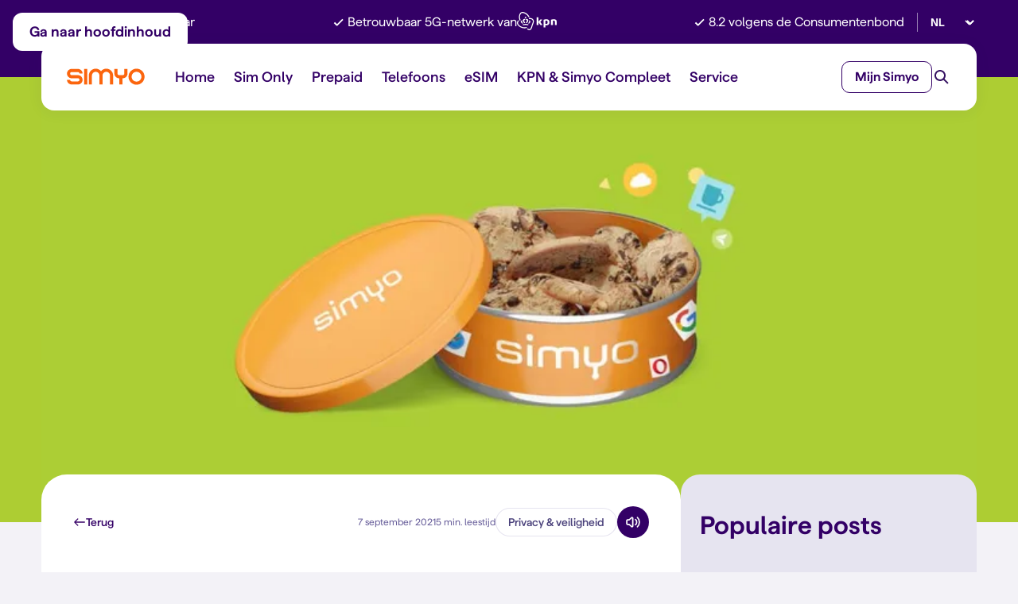

--- FILE ---
content_type: text/html; charset=UTF-8
request_url: https://www.simyo.nl/blog/cookies-verwijderen
body_size: 19226
content:
<!DOCTYPE html>
<html lang="nl">
	<head data-capo=""><meta http-equiv="Content-Type" content="text/html; charset=utf-8"><meta name="viewport" content="width=device-width, height=device-height, initial-scale=1.0"><title>Cookies: dit zijn ze en zo verwijder je ze | Simyo Blog - Simyo</title><link rel="preconnect" href="https://cdn.simyo.nl"><script>
	(function(w,d,s,l,i){w[l]=w[l]||[];w[l].push({'gtm.start':
		new Date().getTime(),event:'gtm.js'});var f=d.getElementsByTagName(s)[0],
		j=d.createElement(s),dl=l!='dataLayer'?'&l='+l:'';j.async=true;j.src=
		'//data.simyo.nl/gtm.js?id='+i+dl;f.parentNode.insertBefore(j,f);
	})(window, document, 'script', 'dataLayer', 'GTM-MLN5SDV');
</script><script>

	const onFinishedLoading = (callback) => document.readyState === "complete" ? callback() : window.addEventListener("load", callback);

	const onRender = (callback) => window.requestAnimationFrame ? window.requestAnimationFrame(callback) : onFinishedLoading(callback);

	const componentListeners = {};

	const registerComponentListener = (selector, callback) => {

		if(!Array.isArray(componentListeners[selector])) {
			componentListeners[selector] = [];
		}

		componentListeners[selector].push(callback);

	};

</script><script>const args = ["dimension","stack","astro-www"];

(function() {

	window.rumv = window.rumv || function() {
		(window.rumv.q = window.rumv.q || []).push(arguments)
	};

	rumv(...args);

})();</script><link rel="stylesheet" href="/_astro/_slug_.DYP7HLng.css"><style>.slide-bar{background:#fff;width:320px;height:100%;position:absolute;right:0;transform:translate(100%);transition:transform .5s cubic-bezier(.2,1,.5,1);will-change:transform}.is-active .slide-bar{transform:translate(0)}.slide-bar__outer{position:fixed;top:0;left:0;z-index:600;display:none;transition:background-color .3s;will-change:background-color;width:100%;height:100%}.slide-bar__outer.is-active{background-color:#08010f99}.slide-bar__close{background:url(/assets/images/components/molecules/slide-bar/slide-open-close.svg) 0 0/40px auto no-repeat;border-radius:0 0 0 10px;border:none;position:absolute;right:0;cursor:pointer;z-index:2;width:40px;height:40px}.slide-bar__close:hover{background-position:0 -40px}@media (min-width: 768px){.slide-bar__close:hover{background-position:0 -40px}}@media (min-width: 768px){.slide-bar__close{background-position:0 -80px;border-radius:10px 0 0 10px;right:auto;left:-40px;top:96px}}.slide-bar__container{padding:64px 24px 90px;overflow-x:hidden;overflow-y:auto;height:100%}@media (min-width: 768px){.slide-bar__container{padding-left:72px;padding-right:72px}}.slide-bar__header>*{font-size:24px;font-weight:600;color:#306;line-height:1.2;margin-bottom:20px}@media (min-width: 768px){.slide-bar__header>*{font-size:32px}}@media (min-width: 480px){.slide-bar{width:480px}}@media (min-width: 768px){.slide-bar{width:670px}}
</style><link rel="stylesheet" href="/_astro/_slug_.BqaGvGwU.css"><style>.cookie-bar{background:#fff;border-radius:20px;padding:16px;margin:auto}.cookie-bar__outer{top:0;left:0;position:fixed;z-index:550;transform:translateZ(0);background-color:#08010f99;width:100%;height:100%}.cookie-bar__outer .base-row{display:flex;justify-content:center;height:100dvh}.cookie-bar__outer.is-active{display:block}.cookie-bar__header{display:flex;align-items:center;gap:16px}.cookie-bar__header__icon{font-size:0}.cookie-bar__header__icon img{border-radius:8px;width:32px;height:32px}@media (min-width: 768px){.cookie-bar__header__icon img{width:48px;height:48px}}.cookie-bar__header__title{padding:2px 0 0}.cookie-bar__header__title>*{font-size:18px;font-weight:600;color:#306}@media (min-width: 768px){.cookie-bar__header__title>*{font-size:24px}}.cookie-bar__body{margin-top:16px;font-size:14px;color:#306;line-height:1.4}.cookie-bar__body p{margin:0}.cookie-bar__body a{color:#306;text-decoration:underline}.cookie-bar__body a:hover{text-decoration:none}@media (min-width: 768px){.cookie-bar__body{font-size:16px;line-height:1.5;margin-top:24px}}.cookie-bar__footer{margin-top:16px;display:flex;flex-direction:column;gap:12px}.cookie-bar__footer .btn{width:100%}@media (min-width: 768px){.cookie-bar__footer .btn{width:190px}}@media (min-width: 768px){.cookie-bar__footer{margin-top:24px;flex-direction:row;gap:16px}}@media (min-width: 768px){.cookie-bar{padding:32px 40px;max-width:768px}}@media (min-width: 1024px){.cookie-bar{border-radius:32px}}
</style><link rel="stylesheet" href="/_astro/_slug_.5r8pIAfC.css"><style>.bento-mars__outer{padding:40px 0}@media (min-width: 768px){.bento-mars__outer{padding-top:48px;padding-bottom:48px}}@media (min-width: 1024px){.bento-mars__outer{padding-top:64px;padding-bottom:64px}}.bento-mars__header{margin:0 0 32px}.bento-mars__header__title>*{font-size:24px;font-weight:600;color:#306}@media (min-width: 768px){.bento-mars__header__title>*{font-size:28px}}@media (min-width: 1024px){.bento-mars__header__title>*{font-size:40px}}.bento-mars__header__aside{margin:12px 0 0}@media (min-width: 768px){.bento-mars__header__aside{margin-top:0}}@media (min-width: 768px){.bento-mars__header{display:flex;justify-content:space-between;align-items:center}}@media (min-width: 1024px){.bento-mars__header{margin-bottom:64px}}.bento-mars__body,.bento-mars__body__aside,.bento-mars__body__aside__row{display:grid;gap:16px}@media (min-width: 768px){.bento-mars__body__aside__row{grid-template-columns:6fr 6fr}}@media (min-width: 1024px){.bento-mars__body__aside__row{gap:24px}}@media (min-width: 1024px){.bento-mars__body__aside{gap:24px}}.bento-mars__body__item{height:100%}@media (min-width: 1024px){.bento-mars__body{grid-template-columns:6fr 6fr;gap:24px}}.card-blog{background:#fff;display:flex;flex-direction:column;padding:16px 16px 24px;border-radius:20px;height:100%}.card-blog__thumbnail{font-size:0;border-radius:12px;overflow:hidden;aspect-ratio:320/220;width:100%}@media (min-width: 768px){.card-blog[data-size=small] .card-blog__thumbnail{aspect-ratio:340/220}}@media (min-width: 1024px){.card-blog[data-size=small] .card-blog__thumbnail{aspect-ratio:234/120}}@media (min-width: 1208px){.card-blog[data-size=small] .card-blog__thumbnail{border-radius:16px}}@media (min-width: 768px){.card-blog[data-size=medium] .card-blog__thumbnail{aspect-ratio:706/220}}@media (min-width: 1024px){.card-blog[data-size=medium] .card-blog__thumbnail{aspect-ratio:532/160}}@media (min-width: 768px){.card-blog[data-size=extra-large] .card-blog__thumbnail{aspect-ratio:706/220}}@media (min-width: 1024px){.card-blog[data-size=extra-large] .card-blog__thumbnail{aspect-ratio:528/340}}.card-blog__thumbnail img{width:100%;height:100%;object-fit:cover;object-position:center;transition:transform .4s cubic-bezier(.25,.1,.25,1);transition-delay:.05s;will-change:transform}.card-blog__thumbnail:hover img{transform:scale(1.1)}@media (min-width: 375px){.card-blog__thumbnail{aspect-ratio:unset;height:240px}}@media (min-width: 768px){.card-blog__thumbnail{border-radius:16px;aspect-ratio:290/220;height:unset}}@media (min-width: 1208px){.card-blog__thumbnail{border-radius:20px}}.card-blog__body__meta{margin:16px 0 0;display:flex;justify-content:space-between;align-items:center}.card-blog__body__meta__date{font-size:12px;color:#665c99}.card-blog__body__meta__tag{display:flex;gap:8px}@media (min-width: 1024px){.card-blog[data-size=small] .card-blog__body__meta__tag .blog-tag+.blog-tag{display:none}}.card-blog[data-size=large] .card-blog__body__meta__tag .blog-tag+.blog-tag~.blog-tag{display:none}.card-blog__body__title{margin:12px 0 0}.card-blog__body__title>*{font-size:20px;font-weight:600;color:#306;line-height:1.25}@media (min-width: 768px){.card-blog[data-size=medium] .card-blog__body__title>*,.card-blog[data-size=extra-large] .card-blog__body__title>*{font-size:24px}}.card-blog__body__title a{color:inherit;text-decoration:none;transition:.3s color ease-in-out;will-change:color}.card-blog__body__title a:hover{color:#665c99}@media (min-width: 768px){.card-blog__body__title{margin-top:16px}}.card-blog__body__content{margin:12px 0 0;color:#4a417b;display:none}@media (min-width: 1024px){.card-blog:is([data-size=large],[data-size=extra-large]) .card-blog__body__content{display:block}}@media (min-width: 768px){.card-blog{border-radius:28px}}@media (min-width: 1208px){.card-blog{padding:24px;border-radius:32px}}
.skip-link .btn{position:absolute;z-index:1000;top:16px;left:16px}.skip-link .btn:focus-visible{border:2px solid #612BCC;outline-color:#fff;outline-offset:0}.skip-link .btn:not(:focus-visible):not(:active){clip-path:inset(50%);height:1px;overflow:hidden;white-space:nowrap;width:1px}.notification{box-shadow:0 2px 3px 1px #0000000a;border-radius:12px}.notification__outer{position:fixed;top:16px;left:0;right:0;z-index:350;transform:translateY(-150%);transition:transform .4s cubic-bezier(.47,1.64,.41,.8)}.notification__outer.is-active{transform:translateY(0)}.notification .alert{padding:24px}
.blog-tag{font-size:10px;color:#4a417b;padding:0 12px;height:25px;border-radius:12.5px;box-shadow:inset 0 0 0 1px #e6e4f0;display:inline-flex;align-items:center;text-decoration:none}.blog-tag[href]{transition:background-color .3s;will-change:background-color}.blog-tag[href]:hover{background-color:#e6e4f0}@media (min-width: 768px){.blog-tag{font-size:12px;height:28px;border-radius:14px}}
.blog-popular-posts-item{display:block;border-bottom:1px solid #C8C4DE;padding:12px 0;text-decoration:none}.blog-popular-posts-item:first-child{padding-top:0}.blog-popular-posts-item:last-child{border-bottom:none;padding-bottom:0}.blog-popular-posts-item time{font-size:12px;color:#665c99}.blog-popular-posts-item span{font-size:18px;font-weight:500;color:#306;line-height:1.2;display:block;margin:8px 0 0;transition:.3s color ease-in-out;will-change:color}@media (min-width: 1024px){.blog-popular-posts-item span{font-size:20px}}.blog-popular-posts-item:hover span{color:#4a417b}@media (min-width: 1024px){.blog-popular-posts-item{padding-top:20px;padding-bottom:20px}}.blog-popular-posts{background:#e6e4f0;border-radius:20px;padding:24px 16px;display:flex;flex-direction:column}.blog-popular-posts__title>*{font-size:24px;font-weight:600;color:#306}@media (min-width: 1024px){.blog-popular-posts__title>*{font-size:32px}}.blog-popular-posts__list{margin:16px 0 0;flex:1;display:flex;flex-direction:column;justify-content:space-between}@media (min-width: 1024px){.blog-popular-posts__list{margin-top:32px}}@media (min-width: 1024px){.blog-popular-posts{padding:40px 24px;border-radius:24px}}
.slide-bar-content__content{font-size:16px;line-height:1.65;color:#665c99}.slide-bar-content__content a:not(.btn){color:#bd4600;text-decoration:underline}.slide-bar-content__content a:not(.btn):hover{text-decoration:none}.slide-bar-content__content h1,.slide-bar-content__content h2,.slide-bar-content__content h3,.slide-bar-content__content h4,.slide-bar-content__content h5,.slide-bar-content__content h6{color:#306}.slide-bar-content__content h4,.slide-bar-content__content h5{font-weight:600}.slide-bar-content__content h4{font-size:20px}.slide-bar-content__content h5{font-size:16px}.slide-bar-content__content h4+h5{margin-top:12px}.slide-bar-content__content ul,.slide-bar-content__content ol{padding-left:20px}.slide-bar-content__content ul li,.slide-bar-content__content ol li{padding-left:4px}.slide-bar-content__content ul li+li,.slide-bar-content__content ol li+li{margin-top:4px}.slide-bar-content__content strong,.slide-bar-content__content b{font-weight:600}.slide-bar-content__content .box-row{margin-bottom:24px}.slide-bar-content__content .alert,.slide-bar-content__content .btn{margin-bottom:16px}.slide-bar-content__feedback{margin-top:48px}
</style><link rel="stylesheet" href="/_astro/index.bogOQ9IB.css"><link rel="stylesheet" href="/_astro/_slug_.FEoUsS20.css"><style>.feedback-option{background:#fff;font-size:18px;font-weight:600;color:#306;padding:0 14px;width:101px;height:48px;box-shadow:inset 0 0 0 1px #b4b0c6;border-radius:12px;border:none;display:flex;align-items:center;justify-content:center;gap:8px;cursor:pointer;user-select:none;transition:background-color .3s;will-change:background-color}.feedback-option:before{opacity:.5;content:""}.feedback-option[data-value=true]:before{background:url(/assets/images/icons/ui/thumbs-up.svg) center/contain no-repeat;width:20px;height:20px;filter:brightness(0) saturate(100%) invert(22%) sepia(100%) saturate(1848%) hue-rotate(99deg) brightness(100%) contrast(106%)}.feedback-option[data-value=false]:before{background:url(/assets/images/icons/ui/thumbs-down.svg) center/contain no-repeat;width:20px;height:20px;filter:brightness(0) saturate(100%) invert(17%) sepia(98%) saturate(2568%) hue-rotate(349deg) brightness(89%) contrast(100%)}.feedback-option.is-active:before{opacity:1}.feedback-option:not(.is-active):hover{background-color:#b4b0c61a}.feedback-improvement{display:flex;align-items:flex-start;flex-direction:column;gap:16px;width:100%;max-width:280px}.feedback-improvement>*:first-child{flex:1}.feedback-improvement .form-row{width:100%;text-align:left}.feedback-improvement .btn{width:100%}@media (min-width: 768px){.feedback-improvement .btn{margin-top:36px;width:auto}}@media (min-width: 768px){.feedback-improvement{max-width:576px;flex-direction:row}}.feedback{color:#306;width:100%}.feedback__title{font-size:20px;font-weight:600}.feedback[data-size=small] .feedback__title{font-size:16px}.feedback__options{margin:12px 0 0;display:flex;gap:16px}.feedback[data-size=small] .feedback__options .feedback-option{width:88px;height:40px;font-size:16px}.feedback.is-success .feedback__options .feedback-option{pointer-events:none}.feedback.is-success .feedback__options .feedback-option:not(.is-active){color:#b4b0c6}.feedback.is-success .feedback__options .feedback-option:not(.is-active):before{filter:brightness(0) saturate(100%) invert(79%) sepia(13%) saturate(289%) hue-rotate(209deg) brightness(90%) contrast(90%)}.feedback__improvement{margin:20px 0 0;display:none}.feedback:has(.feedback-option.is-active) .feedback__improvement{display:flex}.feedback.is-success:has(.feedback-option.is-active) .feedback__improvement{display:none}.feedback__success{gap:12px;align-items:center;font-size:18px;color:#306;margin:22px 0 0;display:none}.feedback__success:before{content:"";background:url(/assets/images/icons/ui/check-circled.svg) center/contain no-repeat;width:24px;height:24px;filter:brightness(0) saturate(100%) invert(21%) sepia(100%) saturate(3862%) hue-rotate(113deg) brightness(93%) contrast(102%)}.feedback.is-success .feedback__success{display:flex}.button-group{display:flex;flex-direction:column;flex-wrap:wrap;gap:16px;width:100%}.button-group .btn{width:fit-content;min-width:fit-content}@media (min-width: 768px){.button-group[data-breakpoint=tablet]{width:auto;flex-direction:row}}@media (min-width: 1024px){.button-group[data-breakpoint=desktop]{width:auto;flex-direction:row}}@media (min-width: 1208px){.button-group[data-breakpoint=desktop-wide]{width:auto;flex-direction:row}}
.form-row__header{display:flex;justify-content:space-between;align-items:center}.form-row__header__title{font-size:16px;font-weight:600;color:#230243}.form-row__header__aside .tooltip-icon,.form-row__header__aside .info-icon{position:relative}.form-row__header__aside .tooltip-icon{top:1px}.form-row__header__aside .info-icon{top:4px}.form-row__subtitle{font-size:14px;color:#665c99;margin:8px 0 0}.form-row__subtitle strong{font-weight:600}.form-row__field:has(>*:nth-child(2)){display:flex;gap:8px}.form-row__header+.form-row__field{margin-top:12px}.form-row__subtitle+.form-row__field{margin-top:16px}.form-row__footer{margin:8px 0 0}.form-row__error{font-size:14px;color:#dc0101;margin:12px 0 0}.link-arrow{background-color:transparent;border:none;transition:.3s color ease-in-out;font-size:14px;font-weight:500;line-height:20px;color:#306;text-decoration:none;display:inline-flex;align-items:center;padding:0;gap:8px;will-change:color}.link-arrow[data-color=pure-white]{color:#fff}.link-arrow[data-color=mystic-violet]{color:#4a417b}.link-arrow[data-size=large]{font-size:16px;font-weight:600}@media (min-width: 768px){.link-arrow[data-size=large]{font-size:18px}}.link-arrow:after{background:url(/assets/images/icons/ui/arrow-right.svg) center/16px no-repeat;content:"";position:relative;display:inline-block;vertical-align:top;transition:right .2s ease-in-out;right:0;width:24px;height:24px;filter:brightness(0) saturate(100%) invert(21%) sepia(11%) saturate(3701%) hue-rotate(221deg) brightness(89%) contrast(119%)}.link-arrow[data-size=large]:after{background-size:18px}@media (min-width: 768px){.link-arrow[data-size=large]:after{background-size:20px}}.link-arrow[data-color=pure-white]:after{filter:brightness(0) saturate(100%) invert(100%) sepia(100%) saturate(0%) hue-rotate(181deg) brightness(103%) contrast(103%)}.link-arrow:hover{color:#665c99}.link-arrow:hover[data-color=pure-white]{color:#fff}.link-arrow:hover:after{right:-5px}@media (min-width: 768px){.link-arrow{font-size:16px;line-height:24px}}
.link-inline[data-astro-cid-w75j27dv]{color:var(--textColor)}.link-inline{text-decoration:underline;text-decoration-thickness:1px;text-underline-offset:2px;color:inherit;display:inline-block;word-break:break-all}.link-inline:hover{text-decoration:none}
</style><link rel="stylesheet" href="/_astro/_slug_.BS0-fIgN.css"><style>.app-button{display:block;height:40px}.app-button img{width:105px;height:40px}@media (min-width: 768px){.app-button img{width:126px;height:48px}}@media (min-width: 768px){.app-button{width:126px;height:48px}}.trustpilot-logo{font-size:0;position:relative;top:-3px}
.alert{background:#e7ebfc;border-radius:12px;display:flex;align-items:center;gap:16px;padding:16px;color:#011052}.alert a{color:inherit;text-decoration:underline}.alert a:hover{text-decoration:none}.alert[data-type=positive]{background-color:#e7fce7;color:#024b02}.alert[data-type=danger]{background-color:#f7e0e2;color:#be1717}.alert__icon{min-width:24px;background:url(/assets/images/icons/ui/info-circled.svg) center/contain no-repeat;width:24px;height:24px;filter:brightness(0) saturate(100%) invert(20%) sepia(23%) saturate(3167%) hue-rotate(238deg) brightness(85%) contrast(125%)}.alert[data-type=positive] .alert__icon{background:url(/assets/images/icons/ui/check-circled.svg) center/contain no-repeat;width:24px;height:24px;filter:brightness(0) saturate(100%) invert(26%) sepia(60%) saturate(2268%) hue-rotate(99deg) brightness(99%) contrast(106%)}.alert[data-type=danger] .alert__icon{background:url(/assets/images/icons/ui/error-circled.svg) center/contain no-repeat;width:24px;height:24px;filter:brightness(0) saturate(100%) invert(22%) sepia(20%) saturate(7272%) hue-rotate(340deg) brightness(94%) contrast(115%)}
.info-icon{font-weight:500;color:#665c99;display:inline-flex;gap:8px;text-decoration:none}.info-icon:not(:empty):hover{text-decoration:underline}.info-icon:before{content:"";background:url(/assets/images/icons/ui/info-circled.svg) center/contain no-repeat;width:20px;height:20px;filter:brightness(0) saturate(100%) invert(35%) sepia(51%) saturate(394%) hue-rotate(210deg) brightness(99%) contrast(98%)}.info-icon[data-color=indigo]{color:#306}.info-icon[data-color=indigo]:before{filter:brightness(0) saturate(100%) invert(21%) sepia(13%) saturate(4443%) hue-rotate(232deg) brightness(84%) contrast(120%)}.info-icon[data-color=pale-plum]{color:#b4b0c6}.info-icon[data-color=pale-plum]:before{filter:brightness(0) saturate(100%) invert(73%) sepia(3%) saturate(1233%) hue-rotate(210deg) brightness(98%) contrast(93%)}.info-icon[data-color=pure-white]{color:#fff}.info-icon[data-color=pure-white]:before{filter:brightness(0) saturate(100%) invert(100%) sepia(0%) saturate(7500%) hue-rotate(165deg) brightness(100%) contrast(101%)}.info-icon[data-color=vibrant-magenta]{color:#ad00ad}.info-icon[data-color=vibrant-magenta]:before{filter:brightness(0) saturate(100%) invert(10%) sepia(90%) saturate(7126%) hue-rotate(299deg) brightness(89%) contrast(99%)}
.phone-product-model-tile[data-astro-cid-p3fqvfy4]:before{background-color:var(--backgroundColor)}.phone-product-model-tile{position:relative;width:100%}.phone-product-model-tile:before{width:100%;height:384px;position:absolute;bottom:0;border-radius:20px;display:block;content:""}@media (min-width: 768px){.phone-product-model-tile:before{height:344px}}@media (min-width: 1024px){.phone-product-model-tile:before{border-radius:32px}}.phone-product-model-tile__content{padding:24px;display:flex;flex-direction:column;position:relative;z-index:1}.phone-product-model-tile__content__brand{margin-bottom:8px}.phone-product-model-tile__content__brand>*{font-size:14px;font-weight:500;color:#665c99}.phone-product-model-tile__content__title{margin-bottom:16px}.phone-product-model-tile__content__title a{font-size:20px;font-weight:600;line-height:24px;color:#306;letter-spacing:-.01em;text-decoration:none}@media (min-width: 1024px){.phone-product-model-tile__content__title a{font-size:24px}}.phone-product-model-tile__content__text{margin:0 0 24px}.phone-product-model-tile__content__text p{color:#665c99;margin:0}.phone-product-model-tile__content__button{position:relative;top:2px}@media (min-width: 768px){.phone-product-model-tile__content{padding:24px}}@media (min-width: 1024px){.phone-product-model-tile__content{padding-bottom:28px}}.phone-product-variant-tile[data-astro-cid-xbpffmt7]:before{background-color:var(--backgroundColor)}.phone-product-variant-tile{position:relative;width:100%}.phone-product-variant-tile:before{width:100%;height:384px;position:absolute;bottom:0;border-radius:20px;display:block;content:""}@media (min-width: 768px){.phone-product-variant-tile:before{height:344px}}@media (min-width: 1024px){.phone-product-variant-tile:before{border-radius:32px}}.phone-product-variant-tile__content{padding:24px;display:flex;flex-direction:column;position:relative;z-index:1}.phone-product-variant-tile__content__brand{margin-bottom:8px}.phone-product-variant-tile__content__brand>*{font-size:14px;font-weight:500;color:#665c99}.phone-product-variant-tile__content__title{margin-bottom:12px}.phone-product-variant-tile__content__title a{font-size:20px;font-weight:600;line-height:24px;color:#306;letter-spacing:-.01em;text-decoration:none}@media (min-width: 1024px){.phone-product-variant-tile__content__title a{font-size:24px}}.phone-product-variant-tile__content__variant{margin:0 0 24px}.phone-product-variant-tile__content__variant p{font-size:16px;color:#4a417b;margin:0}.phone-product-variant-tile__content__button .btn{width:100%}@media (min-width: 768px){.phone-product-variant-tile__content{padding:24px}}@media (min-width: 1024px){.phone-product-variant-tile__content{padding-bottom:28px}}.phone-product-list__products__item+.phone-product-list__products__item{margin-top:40px}@media (min-width: 768px){.phone-product-list__products__item+.phone-product-list__products__item{margin-top:0}}@media (min-width: 768px){.phone-product-list__products{display:grid;grid-template-columns:6fr 6fr;grid-row-gap:48px;grid-column-gap:16px}}@media (min-width: 1208px){.phone-product-list__products{grid-template-columns:4fr 4fr 4fr;grid-row-gap:80px;grid-column-gap:24px}}.phone-product-list__costs{margin:40px 0 0}@media (min-width: 1024px){.phone-product-list__costs{margin-top:64px}}
</style><link rel="stylesheet" href="/_astro/_slug_.BrzfAM0F.css"><style>.phone-credit-disclaimer{font-size:12px;color:#665c99;line-height:1.6}
.search-form{position:relative}.search-form__field{flex:1}.search-form__field .form-row__error{position:absolute}.search-form[data-invert=true] .search-form__field .form-row__error{color:#fff}.search-form__field .input-text{border-radius:12px}.search-form[data-invert=true] .search-form__field .input-text{border:none}@media (max-width: 1023px){.search-form__field .input-text[data-state]:after{right:60px}}.search-form__field .input-text input{border-radius:12px}@media (max-width: 1023px){.search-form__field .input-text input{padding-right:56px}}@media (max-width: 1023px){.search-form__field .input-text[data-state] input{padding-right:92px}}@media (max-width: 1023px){.search-form__button .btn{font-size:0;gap:0;padding-left:0;padding-right:0;border-radius:10px;width:40px;min-width:40px;height:40px}}@media (max-width: 1023px){.search-form__button{position:absolute;top:4px;right:4px}}@media (min-width: 1024px){.search-form{display:flex;gap:12px}}
.pip[data-astro-cid-s2nezmtn]{background-color:var(--backgroundColor)}.pip{font-size:14px;font-weight:600;color:#fff;line-height:16px;border-radius:6px;padding:4px 8px;display:inline-flex;justify-content:center;align-items:center}.checkbox{border:1.5px solid #837DA9;border-radius:4px;width:20px;height:20px}.checkbox:hover:not(.is-active){border-color:#665c99}.checkbox:before{opacity:0;display:block;content:"";background:url(/assets/images/icons/ui/check-default.svg) center/contain no-repeat;width:18px;height:18px;filter:brightness(0) saturate(100%) invert(100%) sepia(0%) saturate(0%) hue-rotate(106deg) brightness(102%) contrast(103%)}.checkbox.is-active{background-color:#fb650e;border-color:#fb650e}.checkbox.is-active:before{opacity:1}.checkbox input[type=checkbox]{position:absolute;opacity:0;width:1px;height:1px;margin:-1px;padding:0;border:0;clip:rect(0 0 0 0);clip-path:inset(50%);overflow:hidden;white-space:nowrap}.input-checkbox{display:inline-flex;gap:12px;cursor:pointer;border-radius:8px}.input-checkbox__text{color:#4a417b}.input-checkbox__text strong{font-weight:600}.input-checkbox[data-color=pure-white] .checkbox{background-color:#fff}.input-checkbox[data-color=pure-white] .checkbox.is-active{background-color:#fb650e;border-color:#fb650e}.input-checkbox:has(input[type=checkbox]:focus) .checkbox{outline:2px solid #612BCC}
.input-text{background:#fff;height:48px;border:1px solid #837DA9;border-radius:8px;width:100%;-webkit-appearance:none;-moz-appearance:none;appearance:none;position:relative}.input-text:hover{border-color:#665c99}.input-text:has(textarea){height:88px}.input-text:has(input:disabled){border-color:#e6e4f0}.input-text:not([data-state]):has(input:focus-visible,textarea:focus-visible){outline:2px solid #612BCC;outline-offset:-1px}.input-text[data-size=small]{height:40px}.input-text :is(input,textarea){background-color:#fff;width:100%;height:100%;border-radius:8px;color:#230243;padding:0 16px;border:none}.input-text :is(input,textarea)::-webkit-input-placeholder{color:#665c99;opacity:1}.input-text :is(input,textarea):-moz-placeholder{color:#665c99;opacity:1}.input-text :is(input,textarea)::-moz-placeholder{color:#665c99;opacity:1}.input-text :is(input,textarea):-ms-input-placeholder{color:#665c99;opacity:1}.input-text :is(input,textarea):disabled{background-color:#fff}.input-text :is(input,textarea)[autocomplete=off]::-webkit-contacts-auto-fill-button,.input-text :is(input,textarea)[autocomplete=off] ::-webkit-credentials-auto-fill-button{visibility:hidden;display:none!important;pointer-events:none;height:0;width:0;margin:0}.input-text textarea{padding-top:12px;padding-bottom:12px;resize:none}.input-text[data-state=valid]:after,.input-text[data-state=error]:after{position:absolute;top:50%;right:16px;transform:translateY(-50%);display:block;z-index:1;pointer-events:none;content:""}.input-text[data-state=valid] :is(input,textarea),.input-text[data-state=error] :is(input,textarea){padding-right:48px}.input-text[data-state=valid]{border-color:green}.input-text[data-state=valid]:after{background:url(/assets/images/icons/ui/check-circled.svg) center/contain no-repeat;width:20px;height:20px;filter:brightness(0) saturate(100%) invert(22%) sepia(95%) saturate(1881%) hue-rotate(100deg) brightness(101%) contrast(107%)}.input-text[data-state=error]{border-color:#dc0101}.input-text[data-state=error]:after{background:url(/assets/images/icons/ui/error-circled.svg) center/contain no-repeat;width:20px;height:20px;filter:brightness(0) saturate(100%) invert(11%) sepia(100%) saturate(5340%) hue-rotate(2deg) brightness(90%) contrast(112%)}.input-text[data-size=small] :is(input,textarea){font-size:14px}
</style><link rel="stylesheet" href="/_astro/_slug_.Cq_EPYzi.css"><style>.phone-discount-badge[data-astro-cid-bkcaeetu]{background-color:var(--backgroundColor)}.phone-discount-badge{background:#fb650e;min-height:40px;border-radius:12px;padding:11px 12px;display:inline-flex;align-items:center;position:relative;margin:0 0 27px;cursor:pointer}.phone-discount-badge:after{background:#8ccfff;width:calc(100% - 18px);height:8px;border-radius:0 0 8px 8px;content:"";display:block;position:absolute;top:100%;left:0;right:0;margin:0 auto;transform:scaleY(.8);transform-origin:center top}.phone-discount-badge[data-color=deep-midnight-indigo]:after,.phone-discount-badge[data-color=midnight-indigo]:after{background-color:#fb650e}.phone-discount-badge__text{font-size:16px;font-weight:600;color:#fff;margin:0 8px 0 0}.phone-discount-badge__info{font-size:0;margin-left:auto}.phone-specifications-table__item{padding:16px;color:#230243;gap:16px}.phone-specifications-table__item:nth-child(2n){background-color:#f3f2f7;border-radius:12px}.phone-specifications-table__item__title{color:#306}.phone-specifications-table__item__value{margin:2px 0 0;color:#306}.phone-specifications-table__item__value__boolean:before{display:block;content:"";background:url(/assets/images/icons/ui/check-default.svg) center/contain no-repeat;width:22px;height:22px;filter:brightness(0) saturate(100%) invert(27%) sepia(98%) saturate(1231%) hue-rotate(91deg) brightness(98%) contrast(106%)}.phone-specifications-table__item__value__boolean[data-value=false]:before{background:url(/assets/images/icons/ui/close.svg) center/contain no-repeat;width:22px;height:22px;filter:brightness(0) saturate(100%) invert(24%) sepia(98%) saturate(1503%) hue-rotate(340deg) brightness(85%) contrast(112%)}@media (min-width: 768px){.phone-specifications-table__item__value{margin-top:0;max-width:40%;text-align:right}}@media (min-width: 768px){.phone-specifications-table__item{display:flex;justify-content:space-between;align-items:center}}.phone-specifications-all-group__title>*{font-size:18px;font-weight:500;color:#306}.phone-specifications-all-group__table{margin:12px 0 0}.phone-specifications-all{display:grid;gap:32px}
.downloads-button>a{font-size:16px;color:#4a417b;text-decoration:underline;text-decoration-thickness:1px;text-underline-offset:2px;display:inline-flex;align-items:flex-start;gap:8px}.downloads-button>a:hover{text-decoration:none}.downloads-button>a:before{position:relative;top:4px;min-width:24px;display:block;content:"";background:url(/assets/images/icons/ui/download.svg) center/contain no-repeat;width:24px;height:24px;filter:brightness(0) saturate(100%) invert(11%) sepia(53%) saturate(5069%) hue-rotate(266deg) brightness(75%) contrast(117%)}@media (min-width: 480px){.downloads-button>a:before{top:0}}
.trophy-predicate{font-size:0;width:100%}.trophy-predicate img{width:100%;height:100%}.trophy-vignette{font-size:0;width:100%}.trophy-vignette img{width:100%;height:100%}
</style><link rel="preload" as="font" href="/assets/fonts/simyo-regular-webfont.woff2" type="font/woff2" crossorigin=""><link rel="preload" as="font" href="/assets/fonts/simyo-medium-webfont.woff2" type="font/woff2" crossorigin=""><link rel="preload" as="font" href="/assets/fonts/simyo-semibold-webfont.woff2" type="font/woff2" crossorigin=""><link rel="preload" as="font" href="/assets/fonts/simyo-bold-webfont.woff2" type="font/woff2" crossorigin=""><link rel="preload" as="image" href="/assets/images/logo/simyo-yorange.svg" type="image/svg+xml"><link rel="preload" as="image" href="/assets/images/icons/ui/menu.svg" type="image/svg+xml" media="(max-width: 767px)"><link rel="preload" as="image" href="/assets/images/icons/ui/search.svg" type="image/svg+xml" media="(max-width: 767px)"><script type="module" src="/_astro/hoisted.yEQWCM0b.js"></script><link rel="dns-prefetch" href="https://cdn.simyo.nl"><meta name="apple-itunes-app" content="app-id=650762907"><meta name="google-play-app" content="app-id=nl.simyo.mijnsimyo"><meta name="google-site-verification" content="h3JvuykpIZCiF22BKtxwXcGyLukNy_uL6wVRKyFoV_s"><meta name="description" content="Cookies zijn heerlijk, maar weet je ook wat digitale cookies zijn? En hoe je ze kunt verwijderen van je iPhone of Samsung telefoon? Lees het in dit blog."><meta name="theme-color" content="#306"><meta name="msapplication-navbutton-color" content="#306"><meta property="og:title" content="Cookies: dit zijn ze en zo verwijder je ze | Simyo Blog - Simyo"><meta name="og:description" content="Cookies zijn heerlijk, maar weet je ook wat digitale cookies zijn? En hoe je ze kunt verwijderen van je iPhone of Samsung telefoon? Lees het in dit blog."><meta property="og:image" content="/assets/images/og-image.png"><meta property="og:url" content="https://www.simyo.nl/blog/cookies-verwijderen"><link rel="apple-touch-icon" sizes="180x180" href="/assets/favicon/apple-touch-icon.png"><link rel="icon" type="image/png" sizes="32x32" href="/assets/favicon/favicon-32x32.png"><link rel="icon" type="image/png" sizes="16x16" href="/assets/favicon/favicon-16x16.png"><link rel="manifest" href="/assets/favicon/manifest.json"><link rel="mask-icon" href="/assets/favicon/safari-pinned-tab.svg" color="#306"><link rel="shortcut icon" href="/assets/favicon/favicon.ico"><link rel="publisher" href="https://plus.google.com/+simyo_nl/"><link rel="canonical" href="https://www.simyo.nl/blog/cookies-verwijderen"><script type="application/ld+json">{
	"@context": "https://schema.org",
	"@graph": [
		{
			"@type": "Article",
			"@id": "https://www.simyo.nl/blog/cookies-verwijderen#article",
			"isPartOf": {
				"@id": "https://www.simyo.nl/blog/cookies-verwijderen"
			},
			"headline": "Wat zijn cookies en hoe verwijder je ze?",
			"datePublished": "2021-09-07T14:37:49.000Z",
			"dateModified": "2021-09-07T14:37:49.000Z",
			"wordCount": 1060,
			"timeRequired": "PT5M",
			"mainEntityOfPage": {
				"@id": "https://www.simyo.nl/blog/cookies-verwijderen"
			},
			"publisher": {
				"@id": "https://www.simyo.nl/blog#Organization"
			},
			"image": {
				"@id": "https://www.simyo.nl/blog/cookies-verwijderen#primaryimage"
			},
			"thumbnailUrl": "https://cdn.simyo.nl/a/0ad517c01c/simyo-blogvisuals-cookies-v2.jpg",
			"articleSection": [
				"Privacy & veiligheid"
			],
			"inLanguage": "nl",
			"potentialAction": [
				{
					"@type": "CommentAction",
					"name": "Comment",
					"target": [
						"https://www.simyo.nl/blog/cookies-verwijderen#respond"
					]
				}
			]
		},
		{
			"@type": "WebPage",
			"@id": "https://www.simyo.nl/blog/cookies-verwijderen",
			"url": "https://www.simyo.nl/blog/cookies-verwijderen",
			"name": "Cookies: dit zijn ze en zo verwijder je ze | Simyo Blog",
			"isPartOf": {
				"@id": "https://www.simyo.nl/blog#WebSite"
			},
			"primaryImageOfPage": {
				"@id": "https://www.simyo.nl/blog/cookies-verwijderen#primaryimage"
			},
			"image": {
				"@id": "https://www.simyo.nl/blog/cookies-verwijderen#primaryimage"
			},
			"thumbnailUrl": "https://cdn.simyo.nl/a/0ad517c01c/simyo-blogvisuals-cookies-v2.jpg",
			"datePublished": "2021-09-07T14:37:49.000Z",
			"dateModified": "2021-09-07T14:37:49.000Z",
			"description": "Cookies zijn heerlijk, maar weet je ook wat digitale cookies zijn? En hoe je ze kunt verwijderen van je iPhone of Samsung telefoon? Lees het in dit blog.",
			"breadcrumb": {
				"@id": "https://www.simyo.nl/blog/cookies-verwijderen#breadcrumb"
			},
			"inLanguage": "nl",
			"potentialAction": [
				{
					"@type": "ReadAction",
					"target": [
						"https://www.simyo.nl/blog/cookies-verwijderen"
					]
				}
			]
		},
		{
			"@type": "ImageObject",
			"inLanguage": "nl",
			"@id": "https://www.simyo.nl/blog/cookies-verwijderen#primaryimage",
			"url": "https://cdn.simyo.nl/a/0ad517c01c/simyo-blogvisuals-cookies-v2.jpg",
			"contentUrl": "https://cdn.simyo.nl/a/0ad517c01c/simyo-blogvisuals-cookies-v2.jpg",
			"width": 1200,
			"height": 900,
			"caption": "Wat zijn cookies en hoe verwijder je ze?"
		},
		{
			"@type": "AudioObject",
			"@id": "https://www.simyo.nl/blog/cookies-verwijderen#audio",
			"name": "Wat zijn cookies en hoe verwijder je ze?",
			"inLanguage": "nl",
			"encodingFormat": "audio/mpeg",
			"contentUrl": "https://cdn.simyo.nl/a/84d1022e55/924392aec5d42d42402b4ae6dbb0db57.mp3",
			"url": "https://www.simyo.nl/blog/cookies-verwijderen#audio-player",
			"playerType": "HTML5"
		},
		{
			"@type": "BreadcrumbList",
			"@id": "https://www.simyo.nl/blog/cookies-verwijderen#breadcrumb",
			"itemListElement": [
				{
					"@type": "ListItem",
					"position": 1,
					"item": {
						"@type": "WebPage",
						"@id": "https://www.simyo.nl/",
						"name": "Simyo"
					}
				},
				{
					"@type": "ListItem",
					"position": 2,
					"name": "Blog",
					"item": "https://www.simyo.nl/blog"
				},
				{
					"@type": "ListItem",
					"position": 3,
					"name": "Wat zijn cookies en hoe verwijder je ze?"
				}
			]
		}
	]
}</script><script type="application/ld+json">{
	"@context": "http://schema.org",
	"@type": "WebSite",
	"name": "Simyo",
	"url": "https://www.simyo.nl"
}</script><script type="application/ld+json">{
	"@context": "http://schema.org",
	"@type": "Organization",
	"name": "Simyo",
	"url": "https://www.simyo.nl",
	"logo": {
		"@type": "ImageObject",
		"url": "https://www.simyo.nl/assets/images/simyo-yorange.png",
		"width": {
			"@type": "QuantitativeValue",
			"value": "176",
			"unitCode": "E37"
		},
		"height": {
			"@type": "QuantitativeValue",
			"value": "37",
			"unitCode": "E37"
		}
	},
	"description": "Simyo is a Dutch mobile virtual network operator (MVNO) owned by KPN, offering affordable SIM-only and prepaid mobile services with a focus on flexibility and customer satisfaction.",
	"address": {
		"@type": "PostalAddress",
		"streetAddress": "Teleportboulevard 121",
		"addressLocality": "Amsterdam",
		"postalCode": "1043 EJ",
		"addressCountry": "NL"
	},
	"memberOf": {
		"@type": "Organization",
		"name": "KPN",
		"sameAs": "https://www.wikidata.org/wiki/Q338633"
	},
	"sameAs": [
		"https://www.facebook.com/simyonl",
		"https://x.com/simyonl",
		"https://plus.google.com/+simyo_nl",
		"https://www.youtube.com/user/SimyoNederland",
		"https://www.instagram.com/simyonl/"
	]
}</script><!-- START SiteSpect dataLayer Integration -->
<script>

const getIsoWeek = (date = new Date()) => {

	const clonedDate = new Date(Date.UTC(date.getFullYear(), date.getMonth(), date.getDate()));
	const day = clonedDate.getUTCDay() === 0 ? 7 : clonedDate.getUTCDay();

	clonedDate.setUTCDate(clonedDate.getUTCDate() + (4 - day));

	const yearStart = new Date(Date.UTC(clonedDate.getUTCFullYear(), 0, 1));
	const difference = clonedDate.getTime() - yearStart.getTime();

	return Math.floor(difference / (7 * 24 * 60 * 60 * 1000)) + 1;

};

try {   
    (window.dataLayer ? window.dataLayer : window.dataLayer = []).push({
        'event':'SiteSpect',
        'assignments': window.siteSpectAssignments = '|STSP', 
        'guid' : window.siteSpectGuid = 'G7589312412969364046',
        'originTime': '13.7',
        'processingTime': '7.4',
        'requestTime': '21',
        'totalTime': '21',
        'week_number': getIsoWeek()
    });
} catch(e) {

} 
</script>
<!-- END SiteSpect dataLayer Integration -->

<!-- START SiteSpect dataLayer Integration GA4 -->
<script>
try {
    [  ].forEach(assignment => (window.dataLayer ? window.dataLayer : window.dataLayer = []).push({
        "event": "sitespect_assignment",
        "sitespect_campaign_id" : assignment.campaign.id,
        "sitespect_variation_id" : assignment.variation.id,
        "week_number" : getIsoWeek()
    }));
} catch(e) {

}
</script>
<!-- END SiteSpect dataLayer Integration GA4 -->
<script>
window.rumv = window.rumv || function() { (window.rumv.q = window.rumv.q || []).push(arguments) };
(function(rum, vi,si,on) {
    var s = JSON.parse( sessionStorage.getItem('rumv') || '{"pageviews":0}' ); s.pageviews++;
    if ( s.urls && s.regex && ( s.page = eval('('+s.regex+')')( s.urls, on.pathname ) ) && !s.page.type ) {
        return sessionStorage.setItem('rumv', JSON.stringify( s ) );
    }
    
    vi.rumv.storage = s;
    var head = si.querySelector('head'), js = si.createElement('script');
    js.src = 'https://d5yoctgpv4cpx.cloudfront.net/RUM-'+rum+'/v3-'+on.hostname+'.js';
    head.appendChild(js);
})( '1499036EE4', window, document, location, 'simyo.nl' );
</script>
<script src="/__ssobj/static/spa_v2.js" defer></script>
<script>
registerComponentListener(".navbar__outer", () => {
  
  if (typeof ss_dom_var !== "undefined" && ss_dom_var && typeof ss_dom_var.applyVariations === "function") {
    ss_dom_var.applyVariations();
  }

});
</script>
<style>
.select-language__notification{display:none!important}
</style>
<script>
</script>
</head>

	<body data-page-section="blog" data-page-product-line="universal" data-page-product-category="universal" data-page-affiliation-type="universal" data-page-content-type="blog-content" data-funnel-step="" data-language="nl">
		
		
		<div class="cookie-bar__outer hidden" role="region" aria-label="Cookies van Simyo" data-interaction-element="cookie-wall" data-interaction-category="cookie-wall">
	<div class="base-container">
	
		<div class="base-row">
	
			<div class="cookie-bar">
				<div class="cookie-bar__header">
					<div class="cookie-bar__header__icon">
						<img src="/assets/images/components/molecules/cookie-bar/icon.svg" alt="Simyo">
					</div>
					<div class="cookie-bar__header__title">
						<h2>De cookies van Simyo</h2>
					</div>
				</div>
				<div class="cookie-bar__body" elementtiming="cookie-popup">
					<p>Wij gebruiken cookies op onze website. Met deze cookies zorgen wij ervoor dat je ervaring op de website nog beter wordt. Bovendien krijg je dankzij cookies relevante advertenties te zien. Ook derde partijen plaatsen cookies op onze website. Hiermee kunnen ze je internetgedrag volgen, zodat wij je persoonlijke berichten of advertenties kunnen laten zien op en buiten onze website. Je kan je <a href="/cookie-instellingen" tabindex="3" target="_blank">cookie-instellingen</a> op elk moment aanpassen. Hier vind je ook onze <a href="/privacy" tabindex="4" target="_blank">privacy statement.</a></p>
				</div>
				<div class="cookie-bar__footer">
					<button data-id="1" data-color="lush-green" data-size="large" data-outline="false" data-icon="false" data-fluid="false" data-mobile-small="true" tabindex="1" class="btn">Accepteren</button>


					<button data-id="0" data-color="indigo" data-size="large" data-outline="true" data-icon="false" data-fluid="false" data-mobile-small="true" tabindex="2" class="btn">Weigeren</button>


				</div>
			</div>
		
</div>
	
</div>
</div>
		<div class="skip-link">
	<a href="#page-content" data-color="pure-white" data-size="large" data-outline="false" data-icon="false" data-fluid="false" data-mobile-small="true" tabindex="0" class="btn">Ga naar hoofdinhoud</a>


</div>
		<div class="navbar-usp-bar__outer is-playing">
	<div class="base-container">
	
		<div class="base-row">
	
			<div class="navbar-usp-bar">
				<div class="navbar-usp-bar__slider">
					<ul><li class="navbar-usp-bar-item">
	Maandelijks aanpasbaar
</li>
						<li class="navbar-usp-bar-item">
	Betrouwbaar 5G-netwerk van<img src="/assets/images/icons/base/kpn.svg" alt="KPN">
</li>
						<li class="navbar-usp-bar-item">
	8.2 volgens de Consumentenbond
</li></ul>
				</div>
				<div class="navbar-usp-bar__pause">
					<button aria-label="Pauzeren">
						<img src="/assets/images/icons/ui/pause-circle.svg" alt="">
						<img src="/assets/images/icons/ui/play-circle.svg" alt="" loading="lazy" decoding="async">
					</button>
				</div>
				<div class="navbar-usp-bar__language">
					<div class="select-language" data-interaction-element="select-language">
	<label class="select-language__select">
		<span class="screen-reader-only">Selecteer taal</span>
		<select name="select-language"><option value="nl">NL</option><option value="en">EN</option></select>
	</label>
	<div class="select-language__notification">This page is also available in English.</div>
</div>
				</div>
			</div>
		
</div>
	
</div>
</div>
		<div class="navbar__outer" data-interaction-element="main-menu">
	<div class="base-container">
	
		<div class="base-row">
	
			<div class="navbar">
				<div class="navbar__logo">
					<div class="navbar-logo">
	<a href="/">
		<img src="/assets/images/logo/simyo-yorange.svg" alt="Simyo logo, naar de homepage">
	</a>
</div>
				</div>
				<div class="navbar__primary">
					<div class="navbar-primary">
	<div class="navbar-primary__line"></div>
	<nav class="navbar-primary__list">
		<ul>
			<li class="navbar-primary-item">
	<a href="/">
		Home
	</a>
</li>
			<li class="navbar-primary-item" data-id="sim-only">
	<a href="/sim-only" aria-expanded="false">
		Sim Only
	</a>
</li>
			<li class="navbar-primary-item" data-id="prepaid">
	<a href="/prepaid" aria-expanded="false">
		Prepaid
	</a>
</li>
			<li class="navbar-primary-item" data-id="phone-shop">
	<a href="/telefoons" aria-expanded="false">
		Telefoons
	</a>
</li>
			<li class="navbar-primary-item" data-id="esim">
	<a href="/esim" aria-expanded="false">
		eSIM
	</a>
</li>
			<li class="navbar-primary-item" data-id="complete">
	<a href="/compleet" aria-expanded="false">
		KPN & Simyo Compleet
	</a>
</li>
			<li class="navbar-primary-item" data-id="service">
	<a href="/klantenservice" aria-expanded="false">
		Service
	</a>
</li>
		</ul>
	</nav>
</div>
				</div>
				<div class="navbar__secondary">
					
					<div class="navbar-secondary">
	<div class="navbar-secondary__mobile">
		<div class="navbar-secondary-item">
			<a class="navbar-icon-button" href="//mijn.simyo.nl">
	<div class="navbar-icon-button__icon">
		<img src="/assets/images/icons/ui/user.svg" alt="">
	</div>
	<div class="navbar-icon-button__text">Mijn Simyo</div>
</a>
		</div>
		<div class="navbar-secondary-item">
			<button class="navbar-icon-button" data-id="search">
	<div class="navbar-icon-button__icon">
		<img src="/assets/images/icons/ui/search.svg" alt="">
	</div>
	<div class="navbar-icon-button__text">Zoeken</div>
</button>
		</div>
		<div class="navbar-secondary-item">
			<button class="navbar-icon-button" data-id="menu">
	<div class="navbar-icon-button__icon">
		<img src="/assets/images/icons/ui/menu.svg" alt="">
	</div>
	<div class="navbar-icon-button__text">Menu</div>
</button>
		</div>
	</div>
	<div class="navbar-secondary__desktop">
		<div class="navbar-secondary-item">
			<a href="//mijn.simyo.nl" data-color="indigo" data-size="small" data-outline="true" data-icon="false" data-fluid="false" data-mobile-small="false" tabindex="0" class="btn">Mijn Simyo</a>


		</div>
		<div class="navbar-secondary-item">
			<form class="navbar-search" action="/zoeken" method="GET" role="search">
	<div class="navbar-search__expand">
		<div class="navbar-search__expand__field">
			<div class="input-text" data-required="true" data-allow-white-space="false" data-size="large">
	<input name="q" type="text" placeholder="Bijv. abonnement of factuur" minlength="1" autocomplete="off"/>
</div>
			<button data-color="lush-green" data-size="large" data-outline="false" data-icon="search" data-fluid="false" data-mobile-small="false" tabindex="0" class="btn">Zoeken</button>


			<button class="navbar-search__expand__field__close"></button>
		</div>
	</div>
	<button class="navbar-search__button" type="submit" aria-label="Search"></button>
</form>
		</div>
	</div>
</div>
				</div>
				<div class="navbar__search">
					<div class="navbar-search-mobile hidden">
	<form class="navbar-search" action="/zoeken" method="GET" role="search">
	<div class="navbar-search__expand">
		<div class="navbar-search__expand__field">
			<div class="input-text" data-required="true" data-allow-white-space="false" data-size="small">
	<input name="q" type="text" placeholder="Bijv. abonnement of factuur" minlength="1" autocomplete="off"/>
</div>
			<button data-color="lush-green" data-size="small" data-outline="false" data-icon="search" data-fluid="false" data-mobile-small="false" tabindex="0" class="btn">Zoeken</button>


			<button class="navbar-search__expand__field__close"></button>
		</div>
	</div>
	<button class="navbar-search__button" type="submit" aria-label="Search"></button>
</form>
</div>
				</div>
			</div>
		
</div>
	
</div>
	<div class="navbar-submenu__outer" data-id="sim-only" data-interaction-category="sim-only">
	<div class="base-container">
	
		<div class="base-row">
	
			<div class="navbar-submenu">
				<div class="navbar-submenu__content">
					<div class="navbar-submenu__content__title">
						<p>Sim Only</p>
					</div>
					<div class="navbar-submenu__content__button">
						
			<a href="/sim-only/bestellen" data-color="lush-green" data-size="large" data-outline="false" data-icon="true" data-fluid="false" data-mobile-small="false" tabindex="0" class="btn">Sim Only bestellen</a>


		
					</div>
					<div class="navbar-submenu__content__links">
						<ul>
							
			<li class="navbar-submenu-link">
	<a href="/compleet">Gratis extra data voor klanten van KPN</a>
</li>
			<li class="navbar-submenu-link">
	<a href="/samen-korting">Samen Korting</a>
</li>
			<li class="navbar-submenu-link">
	<a href="/van-prepaid-naar-sim-only">Overstappen van Prepaid naar Sim Only</a>
</li>
		
						</ul>
					</div>
				</div>
				<div class="navbar-submenu__aside">
			<div class="navbar-submenu-feature">
	<div class="navbar-submenu-feature__visual">
		<img src="/assets/images/icons/illustration/esim-2.svg" alt="eSIM van Simyo">
	</div>
	<div class="navbar-submenu-feature__content">
		<div class="navbar-submenu-feature__content__title">
			<p>eSIM van Simyo</p>
		</div>
		<div class="navbar-submenu-feature__content__text">
			
				<p>Je kan nu bij Simyo kiezen voor eSIM. eSIM is de digitale simkaart. eSIM doet hetzelfde als een plastic simkaart maar deze zit ingebouwd in je telefoon.</p>
				<a href="/sim-only/bestellen" data-color="indigo" data-size="small" class="link-arrow"><span>
		Bestel nu Sim Only eSIM
	</span></a>
			
		</div>
	</div>
</div>
		</div>
			</div>
		
</div>
	
</div>
</div>
	<div class="navbar-submenu__outer" data-id="prepaid" data-interaction-category="prepaid">
	<div class="base-container">
	
		<div class="base-row">
	
			<div class="navbar-submenu">
				<div class="navbar-submenu__content">
					<div class="navbar-submenu__content__title">
						<p>Prepaid</p>
					</div>
					<div class="navbar-submenu__content__button">
						
			<a href="/prepaid/bestellen" data-color="lush-green" data-size="large" data-outline="false" data-icon="true" data-fluid="false" data-mobile-small="false" tabindex="0" class="btn">Prepaid bestellen</a>


		
					</div>
					<div class="navbar-submenu__content__links">
						<ul>
							
			<li class="navbar-submenu-link">
	<a href="/prepaid">Alles over Prepaid</a>
</li>
			<li class="navbar-submenu-link">
	<a href="/klantenservice/beltegoed-en-opwaarderen">Opwaarderen</a>
</li>
			<li class="navbar-submenu-link">
	<a href="/van-prepaid-naar-sim-only">Overstappen van Prepaid naar Sim Only</a>
</li>
		
						</ul>
					</div>
				</div>
				<div class="navbar-submenu__aside">
			<div class="navbar-submenu-feature">
	<div class="navbar-submenu-feature__visual">
		<img src="/assets/images/icons/illustration/cb-prize-1.svg" alt="Al 35 keer de beste volgens de Consumentenbond">
	</div>
	<div class="navbar-submenu-feature__content">
		<div class="navbar-submenu-feature__content__title">
			<p>Al 35 keer de beste volgens de Consumentenbond</p>
		</div>
		<div class="navbar-submenu-feature__content__text">
			
				<p>De Consumentenbond riep ons al 35 keer uit tot beste mobiele provider van Nederland.</p>
				<a href="/prijzenkast" data-color="indigo" data-size="small" class="link-arrow"><span>
		Bekijk onze prijzenkast
	</span></a>
			
		</div>
	</div>
</div>
		</div>
			</div>
		
</div>
	
</div>
</div>
	<div class="navbar-submenu__outer" data-id="phone-shop" data-interaction-category="phone-shop">
	<div class="base-container">
	
		<div class="base-row">
	
			<div class="navbar-submenu">
				<div class="navbar-submenu__content">
					<div class="navbar-submenu__content__title">
						<p>Telefoons</p>
					</div>
					<div class="navbar-submenu__content__button">
						
			<a href="/telefoons" data-color="lush-green" data-size="large" data-outline="false" data-icon="true" data-fluid="false" data-mobile-small="false" tabindex="0" class="btn">Telefoon bestellen</a>


		
					</div>
					<div class="navbar-submenu__content__links">
						<ul>
							
			<li class="navbar-submenu-link">
	<a href="//mijn.simyo.nl/telefoons">Verlengen met telefoon</a>
</li>
			<li class="navbar-submenu-link">
	<a href="/telefoons/refurbished">Refurbished telefoons</a>
</li>
			<li class="navbar-submenu-link">
	<a href="/telefoons">Over telefoon met abonnement</a>
</li>
		
						</ul>
					</div>
				</div>
				<div class="navbar-submenu__aside">
			<div class="navbar-submenu-feature">
	<div class="navbar-submenu-feature__visual">
		<img src="/assets/images/icons/illustration/phones-1.svg" alt="Abonnement met telefoon">
	</div>
	<div class="navbar-submenu-feature__content">
		<div class="navbar-submenu-feature__content__title">
			<p>Abonnement met telefoon</p>
		</div>
		<div class="navbar-submenu-feature__content__text">
			
				<p>Toe aan een nieuwe telefoon? Goed nieuws! Je kan vanaf nu een telefoon nemen bij je Simyo abonnement. Zowel voor nieuwe als trouwe klanten!</p>
				<a href="/telefoons/informatie" data-color="indigo" data-size="small" class="link-arrow"><span>
		Bekijk de telefoons
	</span></a>
			
		</div>
	</div>
</div>
		</div>
			</div>
		
</div>
	
</div>
</div>
	<div class="navbar-submenu__outer" data-id="esim" data-interaction-category="esim">
	<div class="base-container">
	
		<div class="base-row">
	
			<div class="navbar-submenu">
				<div class="navbar-submenu__content">
					<div class="navbar-submenu__content__title">
						<p>eSIM</p>
					</div>
					<div class="navbar-submenu__content__button">
						
			<div class="button-group" data-breakpoint="tablet">
	
				<a href="/sim-only/bestellen" data-color="lush-green" data-size="large" data-outline="false" data-icon="true" data-fluid="false" data-mobile-small="false" tabindex="0" class="btn">Bestel Sim Only met eSIM</a>


				<a href="/prepaid/bestellen" data-color="indigo" data-size="large" data-outline="true" data-icon="true" data-fluid="false" data-mobile-small="false" tabindex="0" class="btn">Bestel Prepaid met eSIM</a>


			
</div>
		
					</div>
					<div class="navbar-submenu__content__links">
						<ul>
							
			<li class="navbar-submenu-link">
	<a href="/esim">Alles over eSIM</a>
</li>
			<li class="navbar-submenu-link">
	<a href="/esim#esim-phone-check">Is mijn telefoon geschikt?</a>
</li>
			<li class="navbar-submenu-link">
	<a href="/compleet">Gratis extra data voor klanten van KPN</a>
</li>
		
						</ul>
					</div>
				</div>
				<div class="navbar-submenu__aside">
			<div class="navbar-submenu-feature">
	<div class="navbar-submenu-feature__visual">
		<img src="/assets/images/icons/illustration/esim-2.svg" alt="eSIM van Simyo">
	</div>
	<div class="navbar-submenu-feature__content">
		<div class="navbar-submenu-feature__content__title">
			<p>eSIM van Simyo</p>
		</div>
		<div class="navbar-submenu-feature__content__text">
			
				<p>Je kan nu bij Simyo kiezen voor eSIM. eSIM is de digitale simkaart. eSIM doet hetzelfde als een plastic simkaart maar deze zit ingebouwd in je telefoon.</p>
				<a href="/sim-only/bestellen" data-color="indigo" data-size="small" class="link-arrow"><span>
		Bestel nu Sim Only eSIM
	</span></a>
			
		</div>
	</div>
</div>
		</div>
			</div>
		
</div>
	
</div>
</div>
	<div class="navbar-submenu__outer" data-id="complete" data-interaction-category="compleet">
	<div class="base-container">
	
		<div class="base-row">
	
			<div class="navbar-submenu">
				<div class="navbar-submenu__content">
					<div class="navbar-submenu__content__title">
						<p>KPN & Simyo Compleet</p>
					</div>
					<div class="navbar-submenu__content__button">
						
			<div class="button-group" data-breakpoint="tablet">
	
				<a href="/sim-only/bestellen" data-color="lush-green" data-size="large" data-outline="false" data-icon="true" data-fluid="false" data-mobile-small="false" tabindex="0" class="btn">Bekijk Sim Only</a>


				<a href="/prepaid/bestellen" data-color="indigo" data-size="large" data-outline="true" data-icon="true" data-fluid="false" data-mobile-small="false" tabindex="0" class="btn">Bekijk telefoons</a>


			
</div>
		
					</div>
					<div class="navbar-submenu__content__links">
						<ul>
							
			<li class="navbar-submenu-link">
	<a href="/compleet">Alles over Simyo Compleet</a>
</li>
			<li class="navbar-submenu-link">
	<a href="/sim-only/bestellen?period=twoyear&#38;voice=200&#38;data=2&#38;complete=true">Bekijk Sim Only met Compleet</a>
</li>
			<li class="navbar-submenu-link">
	<a href="/klantenservice/compleet-activeren">Simyo Compleet activeren</a>
</li>
		
						</ul>
					</div>
				</div>
				<div class="navbar-submenu__aside">
			<div class="navbar-submenu-feature">
	<div class="navbar-submenu-feature__visual">
		<img src="/assets/images/components/molecules/navbar-submenu-feature/complete.svg" alt="Gratis tot wel 10 GB extra per maand met Simyo Compleet">
	</div>
	<div class="navbar-submenu-feature__content">
		<div class="navbar-submenu-feature__content__title">
			<p>Gratis tot wel 10 GB extra per maand met Simyo Compleet</p>
		</div>
		<div class="navbar-submenu-feature__content__text">
			
				<p>Woon je op een adres met KPN vast internet? Ontvang dan gratis tot wel 10 GB extra data per maand.</p>
				<a href="/sim-only/bestellen?period=twoyear&#38;voice=200&#38;data=2&#38;complete=true" data-color="indigo" data-size="small" class="link-arrow"><span>
		Bestel nu Sim Only met Compleet
	</span></a>
			
		</div>
	</div>
</div>
		</div>
			</div>
		
</div>
	
</div>
</div>
	<div class="navbar-submenu__outer" data-id="service" data-interaction-category="service">
	<div class="base-container">
	
		<div class="base-row">
	
			<div class="navbar-submenu">
				<div class="navbar-submenu__content">
					<div class="navbar-submenu__content__title">
						<p>Service</p>
					</div>
					
					<div class="navbar-submenu__content__links">
						<ul>
							
			<li class="navbar-submenu-link">
	<a href="/klantenservice">Veelgestelde vragen</a>
</li>
			<li class="navbar-submenu-link">
	<a href="/klantenservice/roaming">Internet in het buitenland</a>
</li>
			<li class="navbar-submenu-link">
	<a href="https://forum.simyo.nl">Bezoek ons forum</a>
</li>
			<li class="navbar-submenu-link">
	<a href="/blog">Bezoek ons blog</a>
</li>
			<li class="navbar-submenu-link">
	<a href="/over-simyo">Over Simyo</a>
</li>
		
						</ul>
					</div>
				</div>
				<div class="navbar-submenu__aside">
			<div class="navbar-submenu-feature">
	<div class="navbar-submenu-feature__visual">
		<img src="/assets/images/icons/illustration/invoice-mail-1.svg" alt="Uitleg eerste factuur">
	</div>
	<div class="navbar-submenu-feature__content">
		<div class="navbar-submenu-feature__content__title">
			<p>Uitleg eerste factuur</p>
		</div>
		<div class="navbar-submenu-feature__content__text">
			
				<p>Waarom is mijn eerste factuur hoger? Geen zorgen! Dat komt door de abonnementskosten die je vooruitbetaalt en door eventuele aansluitkosten. Dat is dus eenmalig.</p>
				<a href="/klantenservice/factuur" data-color="indigo" data-size="small" class="link-arrow"><span>
		Meer uitleg over de eerste factuur
	</span></a>
			
		</div>
	</div>
</div>
		</div>
			</div>
		
</div>
	
</div>
</div>
	<div class="navbar-menu-mobile__outer">
	<div class="navbar-menu-mobile">
		<div class="navbar-menu-mobile__header">
			<div class="navbar-menu-mobile__header__logo">
				<div class="navbar-logo">
	<a href="/">
		<img src="/assets/images/logo/simyo-yorange.svg" alt="Simyo logo, naar de homepage">
	</a>
</div>
			</div>
			<div class="navbar-menu-mobile__header__back">
				<a href="javascript:;">Terug</a>
			</div>
			<div class="navbar-menu-mobile__header__close">
				<button></button>
			</div>
		</div>
		<div class="navbar-menu-mobile__container">
			<div class="navbar-menu-mobile__accordion">
				<ul class="navbar-accordion">
	<li class="navbar-accordion-item">
	<a href="/">
		Home
	</a>
</li>
	<li class="navbar-accordion-item" data-interaction-category="sim-only">
	<div class="navbar-accordion-item__header" tabindex="0">Sim Only</div>
	<div class="navbar-accordion-item__content">
		<div class="navbar-accordion-item__content__container">
			<div class="navbar-accordion-submenu">
	<div class="navbar-accordion-submenu__links">
		<ul>
			
					
			<li class="navbar-accordion-submenu-link">
	<a href="/compleet">
		Dubbele bundels voor klanten van KPN
	</a>
</li>
			<li class="navbar-accordion-submenu-link">
	<a href="/samen-korting">
		Samen Korting
	</a>
</li>
			<li class="navbar-accordion-submenu-link">
	<a href="/van-prepaid-naar-sim-only">
		Overstappen van Prepaid naar Sim Only
	</a>
</li>
		
				
		</ul>
	</div>
	<div class="navbar-accordion-submenu__cta">
		
					
			<a href="/sim-only/bestellen" data-color="lush-green" data-size="large" data-outline="false" data-icon="true" data-fluid="false" data-mobile-small="false" tabindex="0" class="btn">Sim Only bestellen</a>


		
				
	</div>
</div>
		</div>
	</div>
</li>
	<li class="navbar-accordion-item" data-interaction-category="prepaid">
	<div class="navbar-accordion-item__header" tabindex="0">Prepaid</div>
	<div class="navbar-accordion-item__content">
		<div class="navbar-accordion-item__content__container">
			<div class="navbar-accordion-submenu">
	<div class="navbar-accordion-submenu__links">
		<ul>
			
					
			<li class="navbar-accordion-submenu-link">
	<a href="/prepaid">
		Alles over Prepaid
	</a>
</li>
			<li class="navbar-accordion-submenu-link">
	<a href="/klantenservice/beltegoed-en-opwaarderen">
		Opwaarderen
	</a>
</li>
			<li class="navbar-accordion-submenu-link">
	<a href="/van-prepaid-naar-sim-only">
		Overstappen van Prepaid naar Sim Only
	</a>
</li>
		
				
		</ul>
	</div>
	<div class="navbar-accordion-submenu__cta">
		
					
			<a href="/prepaid/bestellen" data-color="lush-green" data-size="large" data-outline="false" data-icon="true" data-fluid="false" data-mobile-small="false" tabindex="0" class="btn">Prepaid bestellen</a>


		
				
	</div>
</div>
		</div>
	</div>
</li>
	<li class="navbar-accordion-item" data-interaction-category="phone-shop">
	<div class="navbar-accordion-item__header" tabindex="0">Telefoons</div>
	<div class="navbar-accordion-item__content">
		<div class="navbar-accordion-item__content__container">
			<div class="navbar-accordion-submenu">
	<div class="navbar-accordion-submenu__links">
		<ul>
			
					
			<li class="navbar-accordion-submenu-link">
	<a href="//mijn.simyo.nl/telefoons">
		Verlengen met telefoon
	</a>
</li>
			<li class="navbar-accordion-submenu-link">
	<a href="/telefoons/refurbished">
		Refurbished telefoons
	</a>
</li>
			<li class="navbar-accordion-submenu-link">
	<a href="/telefoons">
		Over telefoon met abonnement
	</a>
</li>
		
				
		</ul>
	</div>
	<div class="navbar-accordion-submenu__cta">
		
					
			<a href="/telefoons" data-color="lush-green" data-size="large" data-outline="false" data-icon="true" data-fluid="false" data-mobile-small="false" tabindex="0" class="btn">Telefoon bestellen</a>


		
				
	</div>
</div>
		</div>
	</div>
</li>
	<li class="navbar-accordion-item" data-interaction-category="esim">
	<div class="navbar-accordion-item__header" tabindex="0">eSIM</div>
	<div class="navbar-accordion-item__content">
		<div class="navbar-accordion-item__content__container">
			<div class="navbar-accordion-submenu">
	<div class="navbar-accordion-submenu__links">
		<ul>
			
					
			<li class="navbar-accordion-submenu-link">
	<a href="/esim">
		Alles over eSIM
	</a>
</li>
			<li class="navbar-accordion-submenu-link">
	<a href="/esim#esim-phone-check">
		Is mijn telefoon geschikt?
	</a>
</li>
			<li class="navbar-accordion-submenu-link">
	<a href="/compleet">
		Dubbele bundels voor klanten van KPN
	</a>
</li>
		
				
		</ul>
	</div>
	<div class="navbar-accordion-submenu__cta">
		
					
			<a href="/sim-only/bestellen" data-color="lush-green" data-size="large" data-outline="false" data-icon="true" data-fluid="false" data-mobile-small="false" tabindex="0" class="btn">Bestel Sim Only met eSIM</a>


			<a href="/prepaid/bestellen" data-color="indigo" data-size="large" data-outline="true" data-icon="true" data-fluid="false" data-mobile-small="false" tabindex="0" class="btn">Bestel Prepaid met eSIM</a>


		
				
	</div>
</div>
		</div>
	</div>
</li>
	<li class="navbar-accordion-item" data-interaction-category="compleet">
	<div class="navbar-accordion-item__header" tabindex="0">KPN & Simyo Compleet</div>
	<div class="navbar-accordion-item__content">
		<div class="navbar-accordion-item__content__container">
			<div class="navbar-accordion-submenu">
	<div class="navbar-accordion-submenu__links">
		<ul>
			
					
			<li class="navbar-accordion-submenu-link">
	<a href="/compleet">
		Alles over Simyo Compleet
	</a>
</li>
			<li class="navbar-accordion-submenu-link">
	<a href="/sim-only/bestellen?period=twoyear&#38;voice=200&#38;data=2&#38;complete=true">
		Bekijk Sim Only met Compleet
	</a>
</li>
			<li class="navbar-accordion-submenu-link">
	<a href="/klantenservice/compleet-activeren">
		Simyo Compleet activeren
	</a>
</li>
		
				
		</ul>
	</div>
	<div class="navbar-accordion-submenu__cta">
		
					
			<a href="/sim-only/bestellen" data-color="lush-green" data-size="large" data-outline="false" data-icon="true" data-fluid="false" data-mobile-small="false" tabindex="0" class="btn">Bekijk Sim Only</a>


			<a href="/prepaid/bestellen" data-color="indigo" data-size="large" data-outline="true" data-icon="true" data-fluid="false" data-mobile-small="false" tabindex="0" class="btn">Bekijk telefoons</a>


		
				
	</div>
</div>
		</div>
	</div>
</li>
	<li class="navbar-accordion-item" data-interaction-category="service">
	<div class="navbar-accordion-item__header" tabindex="0">Service</div>
	<div class="navbar-accordion-item__content">
		<div class="navbar-accordion-item__content__container">
			<div class="navbar-accordion-submenu">
	<div class="navbar-accordion-submenu__links">
		<ul>
			
					
			<li class="navbar-accordion-submenu-link">
	<a href="/klantenservice">
		Veelgestelde vragen
	</a>
</li>
			<li class="navbar-accordion-submenu-link">
	<a href="/klantenservice/factuur">
		Uitleg over je eerste factuur
	</a>
</li>
			<li class="navbar-accordion-submenu-link">
	<a href="/klantenservice/roaming">
		Internet in het buitenland
	</a>
</li>
			<li class="navbar-accordion-submenu-link">
	<a href="https://forum.simyo.nl">
		Bezoek ons forum
	</a>
</li>
			<li class="navbar-accordion-submenu-link">
	<a href="/blog">
		Bezoek ons blog
	</a>
</li>
			<li class="navbar-accordion-submenu-link">
	<a href="/over-simyo">
		Over Simyo
	</a>
</li>
		
				
		</ul>
	</div>
	<div class="navbar-accordion-submenu__cta">
		
					
				
	</div>
</div>
		</div>
	</div>
</li>
</ul>
			</div>
			<div class="navbar-menu-mobile__footer">
				<a href="//mijn.simyo.nl" data-color="indigo" data-size="large" data-outline="true" data-icon="true" data-fluid="false" data-mobile-small="false" tabindex="0" class="btn">Naar Mijn Simyo</a>


			</div>
		</div>
	</div>
</div>
</div>
		<main id="page-content">
			
	
	<div class="blog-post-hero__outer" style="background-image:url(https://cdn.simyo.nl/a/0ad517c01c/simyo-blogvisuals-cookies-v2.jpg?tr=w-1,h-1,cm-extract,fo-top_left)">
	<div class="base-container">
	
		<div class="base-row">
	
			<div class="blog-post-hero">
				<picture>
	<source srcset="https://cdn.simyo.nl/a/0ad517c01c/simyo-blogvisuals-cookies-v2.jpg?tr=h-578,f-avif 1x, https://cdn.simyo.nl/a/0ad517c01c/simyo-blogvisuals-cookies-v2.jpg?tr=h-1156,f-avif 2x" media="(min-width: 1024px)" type="image/avif"><source srcset="https://cdn.simyo.nl/a/0ad517c01c/simyo-blogvisuals-cookies-v2.jpg?tr=h-578,f-webp 1x, https://cdn.simyo.nl/a/0ad517c01c/simyo-blogvisuals-cookies-v2.jpg?tr=h-1156,f-webp 2x" media="(min-width: 1024px)" type="image/webp"><source srcset="https://cdn.simyo.nl/a/0ad517c01c/simyo-blogvisuals-cookies-v2.jpg?tr=h-578 1x, https://cdn.simyo.nl/a/0ad517c01c/simyo-blogvisuals-cookies-v2.jpg?tr=h-1156 2x" media="(min-width: 1024px)"><source srcset="https://cdn.simyo.nl/a/0ad517c01c/simyo-blogvisuals-cookies-v2.jpg?tr=h-347,f-avif 1x, https://cdn.simyo.nl/a/0ad517c01c/simyo-blogvisuals-cookies-v2.jpg?tr=h-694,f-avif 2x" media="(min-width: 768px)" type="image/avif"><source srcset="https://cdn.simyo.nl/a/0ad517c01c/simyo-blogvisuals-cookies-v2.jpg?tr=h-347,f-webp 1x, https://cdn.simyo.nl/a/0ad517c01c/simyo-blogvisuals-cookies-v2.jpg?tr=h-694,f-webp 2x" media="(min-width: 768px)" type="image/webp"><source srcset="https://cdn.simyo.nl/a/0ad517c01c/simyo-blogvisuals-cookies-v2.jpg?tr=h-347 1x, https://cdn.simyo.nl/a/0ad517c01c/simyo-blogvisuals-cookies-v2.jpg?tr=h-694 2x" media="(min-width: 768px)">
	<source srcset="https://cdn.simyo.nl/a/0ad517c01c/simyo-blogvisuals-cookies-v2.jpg?tr=h-250,f-avif 1x, https://cdn.simyo.nl/a/0ad517c01c/simyo-blogvisuals-cookies-v2.jpg?tr=h-500,f-avif 2x" type="image/avif"><source srcset="https://cdn.simyo.nl/a/0ad517c01c/simyo-blogvisuals-cookies-v2.jpg?tr=h-250,f-webp 1x, https://cdn.simyo.nl/a/0ad517c01c/simyo-blogvisuals-cookies-v2.jpg?tr=h-500,f-webp 2x" type="image/webp">
	<source srcset="https://cdn.simyo.nl/a/0ad517c01c/simyo-blogvisuals-cookies-v2.jpg?tr=h-250 1x, https://cdn.simyo.nl/a/0ad517c01c/simyo-blogvisuals-cookies-v2.jpg?tr=h-500 2x">
	<img src="https://cdn.simyo.nl/a/0ad517c01c/simyo-blogvisuals-cookies-v2.jpg?tr=h-250" alt="Wat zijn cookies en hoe verwijder je ze?">
</picture>
			</div>
		
</div>
	
</div>
</div>
	<div class="blog-post-main__outer">
	<div class="base-container">
	
		<div class="base-row">
	
			<div class="blog-post-main">
				<div class="blog-post-main__article">
					<div class="blog-post-article">
	<div class="blog-post-article__header">
		<div class="blog-post-article__header__return">
			<a href="/blog" class="blog-post-return">Terug</a>
		</div>
		<div class="blog-post-article__header__date">
			<time datetime="2021-09-07T14:37:49.000Z">7 september 2021</time>
		</div>
		<div class="blog-post-article__header__reading-time">
			<p>5 min. leestijd</p>
		</div>
		<div class="blog-post-article__header__tags"><a href="/blog/category/privacy-en-veiligheid" class="blog-tag">
	Privacy & veiligheid
</a></div>
		
		<div class="blog-post-article__header__listen">
			<button class="blog-post-listen" aria-label="Luisteren">
	<audio src="https://cdn.simyo.nl/a/84d1022e55/924392aec5d42d42402b4ae6dbb0db57.mp3" preload="none"></audio>
	<img src="/assets/images/icons/ui/audio-play.svg" alt="" loading="lazy" decoding="async">
	<img src="/assets/images/icons/ui/audio-pause.svg" alt="" loading="lazy" decoding="async">
</button>
		</div>
	</div>
	<div class="blog-post-article__body">
		<article class="blog-post-content">
	<div class="blog-post-content__title">
		<h1>Wat zijn cookies en hoe verwijder je ze?</h1>
	</div>
	<div class="blog-post-content__meta">
		
		<div class="blog-post-content__meta__listen">
			<button class="blog-post-listen" aria-label="Luisteren">
	<audio src="https://cdn.simyo.nl/a/84d1022e55/924392aec5d42d42402b4ae6dbb0db57.mp3" preload="none"></audio>
	<img src="/assets/images/icons/ui/audio-play.svg" alt="" loading="lazy" decoding="async">
	<img src="/assets/images/icons/ui/audio-pause.svg" alt="" loading="lazy" decoding="async">
</button>
		</div>
	</div>
	<div class="blog-post-content__modules"><div class="blog-module-text">
	
	<div>
  <p>Cookies! We zien ze dolgraag in een blikje of knisperende verpakking, maar ze komen ook voor in een digitale vorm. Zodat jij niet continu opnieuw hoeft in te loggen bij websites bijvoorbeeld. Wil je ze wissen van je Samsung of iPhone? Of weten wat cookies nou eigenlijk doen? Lees dan vooral even verder.</p><h2>Andere koek: dit zijn cookies</h2><p>Je krijgt te maken met cookies wanneer je op je telefoon, tablet of computer een website bezoekt. Een cookie is een klein tekstbestandje dat door de website in kwestie op jouw apparaat bewaard wordt. Dit bevat een flinke portie gegevens. Wat de functie is? Dat jij niet wordt verward met een andere gebruiker, maar het kan ook helpen bij websites waar je moet inloggen. Een cookie zorgt er namelijk bijvoorbeeld voor dat jij ingelogd blijft op het moment dat je de site gebruikt. De meeste cookies verdwijnen nadat je de website afsluit, maar sommige cookies – dat zijn de cookies waar je je inloggegevens in opslaat – blijven bestaan totdat jij ze verwijdert. Cookies zijn ook handig voor websites om gebruikers te identificeren en jou een passend aanbod aan te bieden. Daarnaast zorgen cookies er ook voor dat wordt onthouden welke items jij in je winkelmandje hebt geplaatst. Maar het zorgt er ook voor dat bedrijven kunnen ‘meekijken’ tijdens jouw internetbezoek en internetgedrag. Dit zijn bedrijven zoals Facebook, Google en andere advertentieplatforms.</p><h2>Nog meer cookies: Tracking cookies</h2><p>Wanneer jij op een website komt met adverteerders, dan kan het zijn dat de website ervoor gezorgd heeft dat adverteerders toestemming hebben om cookies te plaatsen. Waarom dit handig is? Zo weet de adverteerder precies dat je die website hebt bezocht en kan de adverteerder de voor jou relevante advertenties tonen. Wanneer jij vervolgens doorklikt op de pagina van de adverteerder kan de adverteerder jouw websitegedrag volgen. Althans, de cookies volgen jou en de adverteerder kan de informatie vervolgens uitlezen. Dat zijn tracking cookies.</p><h2>Cookies bewaren of niet?</h2><p>Cookies zijn niet altijd goed voor je privacy, omdat bepaalde gegevens worden overgedragen aan partijen waar jij niet altijd weet van hebt. Daarin staan geen persoonlijke gegevens opgeslagen, maar wel het feit dat je op website X bent geweest en hebt doorgeklikt op de advertentie van merk X. Ook is het zo dat je toestemming moet geven voor het accepteren van cookies. Je kunt cookies dus ook weigeren vanwege je privacy. Nu weet je ook waarom je je cookies zou kunnen verwijderen, maar die keuze is uiteraard aan jou.</p><h2>Cookies verwijderen in Chrome</h2><p>Zoals je hebt kunnen lezen worden cookies opgeslagen wanneer je in je webbrowser zit, dus ook wanneer je op je Android- telefoon of Samsung aan het internetten bent. Cookies nemen ruimte in beslag en soms wil je jouw webbrowser opschonen. En dat komt goed uit, want het is een heel klein klusje om de cookies te verwijderen. We helpen je op weg om via je Android-telefoon je cookies te verwijderen in Chrome. En fijn, zo kun je direct even je <a href="https://www.simyo.nl/blog/telefoon-opschonen/" style="--textColor:#4A417B" data-astro-cid-w75j27dv class="link-inline">
	telefoon opschonen
</a>

.</p><h3>Stap 1:</h3><p>Ontgrendel je Android-telefoon en open Chrome.</p><h3>Stap 2:</h3><p>Druk op de drie puntjes naast de adresbalk en zoek naar ‘Instellingen’,</p><h3>Stap 3:</h3><p>Scroll in de lijst en selecteer ‘Privacy en beveiliging’.</p><h3>Stap 4:</h3><p>Kies de optie ‘Browsegegevens wissen’ en druk op ‘Geavanceerd’.</p><h3>Stap 5:</h3><p>Selecteer ‘Cookies en sitegegevens’. Dit staat al standaard aangevinkt.</p><h3>Stap 6:</h3><p>Kies voor welke periode je de cookies wilt verwijderen, of druk op ‘Alles’.</p><h3>Stap 7:</h3><p>Klik onderaan het scherm op ‘Gegevens wissen’ en druk op ‘Wissen’.</p><h3>Wil jij de privé modus van jouw browser aanzetten?</h3><p>Ga naar de Chrome-app en klik rechts van de URL-balk op ‘Meer’. Selecteer ‘Nieuw incognitotabblad’. Het voordeel van deze modus is dat je browsegeschiedenis (dus de geschiedenis van alle pagina’s die je bezoekt) niet wordt opgeslagen. Hetzelfde geldt voor de cookies, want alle cookies worden geblokkeerd of verwijderd. Kortom: met deze incognito-modus wordt er dus geen informatie over jouw zoekgedrag opgeslagen.</p><h3>Wil jij alle cookies blokkeren?</h3><p>Ga dan naar de Chrome-app en druk op de drie puntjes. Selecteer vervolgens ‘Instellingen’, ‘Site instellingen’ en ‘Cookies’. Zet de cookies uit.</p><p>Let op: Wanneer je de cookies hebt verwijderd zul je bij sommige sites opnieuw moeten inloggen.</p><h2>Cookies verwijderen in Safari</h2><p>Ook voor mensen met een <a href="https://www.simyo.nl/telefoons/apple" style="--textColor:#4A417B" data-astro-cid-w75j27dv class="link-inline">
	iPhone
</a>

 op zak is het handig om te weten hoe je je cookies kunt verwijderen. Zodat je precies weet hoe je nu, of later, je cookies kunt verwijderen en met een schone lei kunt beginnen.</p><h3>Stap 1:</h3><p>Ontgrendel je iPhone en ga naar ‘Instellingen’.</p><h3>Stap 2:</h3><p>Zoek in het menu naar ‘Safari’ en selecteer ‘Geavanceerd’.</p><h3>Stap 3:</h3><p>Selecteer ‘Websitedata’ en druk op ‘Verwijder alle websitedata’.</p><h3>Wil je sites bezoeken, maar geen webgeschiedenis opslaan?</h3><p>Dan kun je de privémodus inschakelen door Safari te openen en op ‘Nieuwe pagina’ te klikken. Klik op ‘Privé’ en op ‘Gereed’.</p><h3>Wil je graag je cookies blokkeren?</h3><p>Ga dan naar ‘Instellingen’, ‘Safari’ en klik op ‘Blokkeer alle cookies’. Let op: hierdoor kunnen sommige pagina’s ineens niet meer volledig werken; je kunt niet meer inloggen of de website werkt niet goed omdat cookies een vereiste zijn voor de website functionaliteit.</p><h2>Gaan tracking cookies verdwijnen?</h2><p>Het rommelt in de koekjestrommel. Want cookies lijken binnenkort tot het verleden te behoren. Safari en Firefox blokkeren sinds een tijd tracking cookies van derden. Dat zijn de cookies die adverteerders op verschillende sites inzetten om jouw interesses te volgen. Ook Google Chrome onderneemt dezelfde stap. In 2023 wil Google Chrome definitief af zijn van cookies, en denkt alvast aan een goede vervanger. Waarom cookies verdwijnen? Simpelweg omdat mensen privacy, transparantie en controle over hun gegevens steeds belangrijker vinden. Dat betekent dat het websysteem daar ook aan moet geloven.</p><h2>Cookies en iOS 14 update</h2><p>Met de iOS 14 update van Apple is er op het gebied van privacy een hoop veranderd voor iPhone-gebruikers; de tracking cookies zijn op de schop gegaan. In de update is het aantal dagen dat jouw cookie data wordt opgeslagen (op je tablet of telefoon), teruggebracht naar zeven dagen. Maar er is meer: wanneer je een app downloadt, wordt jouw toestemming gevraagd of jouw data mag worden bewaard en gevolgd. Dit betekent dat jij direct, op voorhand, kunt aangeven of je toestemming geeft of niet. Safety first!</p><h2>Cookies en Simyo</h2><p>Nu je meer weet over cookies en je privacy, wil je natuurlijk lekker gaan internetten. Past jouw huidige <a href="https://www.simyo.nl/sim-only" style="--textColor:#4A417B" data-astro-cid-w75j27dv class="link-inline">
	Sim Only abonnement
</a>

 nog bij jouw internetgedrag? In de <a href="https://www.simyo.nl/simyo-app" style="--textColor:#4A417B" data-astro-cid-w75j27dv class="link-inline">
	Mijn Simyo app
</a>

 of in <a href="https://mijn.simyo.nl/inloggen?ReturnUrl=%2f" style="--textColor:#4A417B" data-astro-cid-w75j27dv class="link-inline">
	Mijn Simyo
</a>

 kun je jouw abonnement elke maand aanpassen naar jouw wens. Ben je benieuwd hoe Simyo omgaat met jouw privacy en cookies? Bekijk de <a href="https://www.simyo.nl/cookie-instellingen" style="--textColor:#4A417B" data-astro-cid-w75j27dv class="link-inline">
	cookie-instellingen
</a>

 en geef direct voor jouw voorkeur door.</p>
</div>

</div></div>
</article>
	</div>
	<div class="blog-post-article__footer">
		<div class="blog-post-share">
	<a href="https://www.facebook.com/sharer/sharer.php?u=https%3A%2F%2Fwww.simyo.nl%2Fblog%2Fcookies-verwijderen" target="_blank" data-id="facebook" data-color="indigo" data-size="large" data-outline="false" data-icon="true" data-fluid="false" data-mobile-small="false" tabindex="0" class="blog-post-share-button btn">
	Deel via Facebook
</a>


	<a href="https://x.com/intent/post?text=Wat%20zijn%20cookies%20en%20hoe%20verwijder%20je%20ze%3F&url=https%3A%2F%2Fwww.simyo.nl%2Fblog%2Fcookies-verwijderen" target="_blank" data-id="x" data-color="indigo" data-size="large" data-outline="false" data-icon="true" data-fluid="false" data-mobile-small="false" tabindex="0" class="blog-post-share-button btn">
	Deel via X
</a>


	<a href="https://api.whatsapp.com/send?text=https%3A%2F%2Fwww.simyo.nl%2Fblog%2Fcookies-verwijderen" target="_blank" data-id="whatsapp" data-color="indigo" data-size="large" data-outline="false" data-icon="true" data-fluid="false" data-mobile-small="false" tabindex="0" class="blog-post-share-button btn">
	Deel via WhatsApp
</a>


</div>
	</div>
</div>
				</div>
				<div class="blog-post-main__aside">
					<div class="blog-popular-posts">
	<div class="blog-popular-posts__title">
		<h3>Populaire posts</h3>
	</div>
	<div class="blog-popular-posts__list"><a href="/blog/goedkope-uitjes" class="blog-popular-posts-item">
	<time datetime="2025-12-04T10:00:00.000Z">4 december 2025</time>
	<span>De leukste, goedkoopste én gratis winteruitjes</span>
</a><a href="/blog/draadloos-opladen-telefoon" class="blog-popular-posts-item">
	<time datetime="2025-12-03T00:00:00.000Z">3 december 2025</time>
	<span>Draadloos opladen: alles over opladen zonder kabel</span>
</a><a href="/blog/dit-wil-je-weten-over-app-machtigingen-op-je-telefoon" class="blog-popular-posts-item">
	<time datetime="2025-11-28T00:00:00.000Z">28 november 2025</time>
	<span>App-machtigingen op je telefoon: alles wat je moet weten</span>
</a><a href="/blog/esim-overzetten-naar-iphone" class="blog-popular-posts-item">
	<time datetime="2025-11-26T00:00:00.000Z">26 november 2025</time>
	<span>eSIM overzetten naar nieuwe iPhone: zo doe je dat stap voor stap</span>
</a><a href="/blog/esim-activeren" class="blog-popular-posts-item">
	<time datetime="2025-11-24T00:00:00.000Z">24 november 2025</time>
	<span>eSIM activeren: zo doe je dat stap voor stap</span>
</a><a href="/blog/klantervaring-prijs-kwaliteit" class="blog-popular-posts-item">
	<time datetime="2025-11-21T22:23:53.475Z">21 november 2025</time>
	<span>Bij Simyo krijg je waar voor je geld: veelgestelde vragen over de service van Simyo</span>
</a></div>
</div>
				</div>
			</div>
		
</div>
	
</div>
</div>
	<div class="bento-mars__outer blog-post-similar__outer">
	<div class="base-container">
	
		<div class="base-row">
	
			<div class="bento-mars">
				<div class="bento-mars__header">
					<div class="bento-mars__header__title">
						<h2>Ook interessant</h2>
					</div>
					
				</div>
				<div class="bento-mars__body">
					<div class="bento-mars__body__main">
						<div class="bento-mars__body__item">
							
		<div class="card-blog" data-size="extra-large">
	<div class="card-blog__thumbnail">
		<a href="/blog/dit-wil-je-weten-over-app-machtigingen-op-je-telefoon">
			<picture>
	<source srcset="https://cdn.simyo.nl/a/4640x3480/d1785ba115/dit-wil-je-weten-over-app-machtigingen-op-je-telefoon.png?tr=h-340,f-avif 1x, https://cdn.simyo.nl/a/4640x3480/d1785ba115/dit-wil-je-weten-over-app-machtigingen-op-je-telefoon.png?tr=h-680,f-avif 2x" media="(min-width: 1024px)" type="image/avif"><source srcset="https://cdn.simyo.nl/a/4640x3480/d1785ba115/dit-wil-je-weten-over-app-machtigingen-op-je-telefoon.png?tr=h-340,f-webp 1x, https://cdn.simyo.nl/a/4640x3480/d1785ba115/dit-wil-je-weten-over-app-machtigingen-op-je-telefoon.png?tr=h-680,f-webp 2x" media="(min-width: 1024px)" type="image/webp"><source srcset="https://cdn.simyo.nl/a/4640x3480/d1785ba115/dit-wil-je-weten-over-app-machtigingen-op-je-telefoon.png?tr=h-340 1x, https://cdn.simyo.nl/a/4640x3480/d1785ba115/dit-wil-je-weten-over-app-machtigingen-op-je-telefoon.png?tr=h-680 2x" media="(min-width: 1024px)">
	<source srcset="https://cdn.simyo.nl/a/4640x3480/d1785ba115/dit-wil-je-weten-over-app-machtigingen-op-je-telefoon.png?tr=h-220,f-avif 1x, https://cdn.simyo.nl/a/4640x3480/d1785ba115/dit-wil-je-weten-over-app-machtigingen-op-je-telefoon.png?tr=h-440,f-avif 2x" type="image/avif"><source srcset="https://cdn.simyo.nl/a/4640x3480/d1785ba115/dit-wil-je-weten-over-app-machtigingen-op-je-telefoon.png?tr=h-220,f-webp 1x, https://cdn.simyo.nl/a/4640x3480/d1785ba115/dit-wil-je-weten-over-app-machtigingen-op-je-telefoon.png?tr=h-440,f-webp 2x" type="image/webp">
	<source srcset="https://cdn.simyo.nl/a/4640x3480/d1785ba115/dit-wil-je-weten-over-app-machtigingen-op-je-telefoon.png?tr=h-220 1x, https://cdn.simyo.nl/a/4640x3480/d1785ba115/dit-wil-je-weten-over-app-machtigingen-op-je-telefoon.png?tr=h-440 2x">
	<img src="https://cdn.simyo.nl/a/4640x3480/d1785ba115/dit-wil-je-weten-over-app-machtigingen-op-je-telefoon.png?tr=h-220" loading="lazy" alt="App-machtigingen op je telefoon: alles wat je moet weten">
</picture>
		</a>
	</div>
	<div class="card-blog__body">
		<div class="card-blog__body__meta">
			<div class="card-blog__body__meta__date">
				<time datetime="2025-11-28T00:00:00.000Z">28 november 2025</time>
			</div>
			<div class="card-blog__body__meta__tag"><a href="/blog/category/privacy-en-veiligheid" class="blog-tag">
	Privacy & veiligheid
</a></div>
		</div>
		<div class="card-blog__body__title">
			<h3>
				<a href="/blog/dit-wil-je-weten-over-app-machtigingen-op-je-telefoon">App-machtigingen op je telefoon: alles wat je moet weten</a>
			</h3>
		</div>
		<div class="card-blog__body__content">Apps vragen toestemming tot je camera, locatie of contacten. Maar wat zijn deze app-machtigingen precies en hoe kun je deze rechten voor apps veranderen?</div>
	</div>
</div>
	
						</div>
					</div>
					<div class="bento-mars__body__aside">
						<div class="bento-mars__body__item">
							
		<div class="card-blog" data-size="medium">
	<div class="card-blog__thumbnail">
		<a href="/blog/wi-fi-slim-omgaan-met-risicos-van-openbare-netwerken">
			<picture>
	<source srcset="https://cdn.simyo.nl/a/3c0d7127ce/wifi_-slim-omgaan-met-risicos-van-openbare-netwerken-v3-1.png?tr=h-340,f-avif 1x, https://cdn.simyo.nl/a/3c0d7127ce/wifi_-slim-omgaan-met-risicos-van-openbare-netwerken-v3-1.png?tr=h-680,f-avif 2x" media="(min-width: 1024px)" type="image/avif"><source srcset="https://cdn.simyo.nl/a/3c0d7127ce/wifi_-slim-omgaan-met-risicos-van-openbare-netwerken-v3-1.png?tr=h-340,f-webp 1x, https://cdn.simyo.nl/a/3c0d7127ce/wifi_-slim-omgaan-met-risicos-van-openbare-netwerken-v3-1.png?tr=h-680,f-webp 2x" media="(min-width: 1024px)" type="image/webp"><source srcset="https://cdn.simyo.nl/a/3c0d7127ce/wifi_-slim-omgaan-met-risicos-van-openbare-netwerken-v3-1.png?tr=h-340 1x, https://cdn.simyo.nl/a/3c0d7127ce/wifi_-slim-omgaan-met-risicos-van-openbare-netwerken-v3-1.png?tr=h-680 2x" media="(min-width: 1024px)">
	<source srcset="https://cdn.simyo.nl/a/3c0d7127ce/wifi_-slim-omgaan-met-risicos-van-openbare-netwerken-v3-1.png?tr=h-220,f-avif 1x, https://cdn.simyo.nl/a/3c0d7127ce/wifi_-slim-omgaan-met-risicos-van-openbare-netwerken-v3-1.png?tr=h-440,f-avif 2x" type="image/avif"><source srcset="https://cdn.simyo.nl/a/3c0d7127ce/wifi_-slim-omgaan-met-risicos-van-openbare-netwerken-v3-1.png?tr=h-220,f-webp 1x, https://cdn.simyo.nl/a/3c0d7127ce/wifi_-slim-omgaan-met-risicos-van-openbare-netwerken-v3-1.png?tr=h-440,f-webp 2x" type="image/webp">
	<source srcset="https://cdn.simyo.nl/a/3c0d7127ce/wifi_-slim-omgaan-met-risicos-van-openbare-netwerken-v3-1.png?tr=h-220 1x, https://cdn.simyo.nl/a/3c0d7127ce/wifi_-slim-omgaan-met-risicos-van-openbare-netwerken-v3-1.png?tr=h-440 2x">
	<img src="https://cdn.simyo.nl/a/3c0d7127ce/wifi_-slim-omgaan-met-risicos-van-openbare-netwerken-v3-1.png?tr=h-220" loading="lazy" alt="Wifi: slim omgaan met risico’s van openbare netwerken">
</picture>
		</a>
	</div>
	<div class="card-blog__body">
		<div class="card-blog__body__meta">
			<div class="card-blog__body__meta__date">
				<time datetime="2025-04-01T11:38:53.000Z">1 april 2025</time>
			</div>
			<div class="card-blog__body__meta__tag"><a href="/blog/category/privacy-en-veiligheid" class="blog-tag">
	Privacy & veiligheid
</a></div>
		</div>
		<div class="card-blog__body__title">
			<h3>
				<a href="/blog/wi-fi-slim-omgaan-met-risicos-van-openbare-netwerken">Wifi: slim omgaan met risico’s van openbare netwerken</a>
			</h3>
		</div>
		<div class="card-blog__body__content">Openbare wifi-netwerken zijn niet zonder risico’s. Dit zijn de 5 beste tips om wifi veiliger te gebruiken in het café, de trein of op het vliegveld.</div>
	</div>
</div>
	
						</div>
						<div class="bento-mars__body__aside__row">
							<div class="bento-mars__body__item">
								
		<div class="card-blog" data-size="small">
	<div class="card-blog__thumbnail">
		<a href="/blog/zoek-mijn-iphone">
			<picture>
	<source srcset="https://cdn.simyo.nl/a/7139158923/where-is-my-iphone-1.png?tr=h-120,f-avif 1x, https://cdn.simyo.nl/a/7139158923/where-is-my-iphone-1.png?tr=h-240,f-avif 2x" media="(min-width: 1024px)" type="image/avif"><source srcset="https://cdn.simyo.nl/a/7139158923/where-is-my-iphone-1.png?tr=h-120,f-webp 1x, https://cdn.simyo.nl/a/7139158923/where-is-my-iphone-1.png?tr=h-240,f-webp 2x" media="(min-width: 1024px)" type="image/webp"><source srcset="https://cdn.simyo.nl/a/7139158923/where-is-my-iphone-1.png?tr=h-120 1x, https://cdn.simyo.nl/a/7139158923/where-is-my-iphone-1.png?tr=h-240 2x" media="(min-width: 1024px)">
	<source srcset="https://cdn.simyo.nl/a/7139158923/where-is-my-iphone-1.png?tr=h-220,f-avif 1x, https://cdn.simyo.nl/a/7139158923/where-is-my-iphone-1.png?tr=h-440,f-avif 2x" type="image/avif"><source srcset="https://cdn.simyo.nl/a/7139158923/where-is-my-iphone-1.png?tr=h-220,f-webp 1x, https://cdn.simyo.nl/a/7139158923/where-is-my-iphone-1.png?tr=h-440,f-webp 2x" type="image/webp">
	<source srcset="https://cdn.simyo.nl/a/7139158923/where-is-my-iphone-1.png?tr=h-220 1x, https://cdn.simyo.nl/a/7139158923/where-is-my-iphone-1.png?tr=h-440 2x">
	<img src="https://cdn.simyo.nl/a/7139158923/where-is-my-iphone-1.png?tr=h-220" loading="lazy" alt="Zoek mijn iPhone: zo werkt het">
</picture>
		</a>
	</div>
	<div class="card-blog__body">
		<div class="card-blog__body__meta">
			<div class="card-blog__body__meta__date">
				<time datetime="2025-03-03T12:00:25.000Z">3 maart 2025</time>
			</div>
			<div class="card-blog__body__meta__tag"><a href="/blog/category/privacy-en-veiligheid" class="blog-tag">
	Privacy & veiligheid
</a></div>
		</div>
		<div class="card-blog__body__title">
			<h3>
				<a href="/blog/zoek-mijn-iphone">Zoek mijn iPhone: zo werkt het</a>
			</h3>
		</div>
		<div class="card-blog__body__content">Help! Is je iPhone kwijt? Dan kun je via ‘Zoek mijn iPhone’ je telefoon traceren. Hoe je dit aanzet en hoe dit werkt leggen we je uit in dit blog.</div>
	</div>
</div>
	
							</div>
							<div class="bento-mars__body__item">
								
		<div class="card-blog" data-size="small">
	<div class="card-blog__thumbnail">
		<a href="/blog/onbekend-06-nummer-kom-erachter-wie-het-is">
			<picture>
	<source srcset="https://cdn.simyo.nl/a/f2a9168cc8/telefoonnummer-zoeken.png?tr=h-120,f-avif 1x, https://cdn.simyo.nl/a/f2a9168cc8/telefoonnummer-zoeken.png?tr=h-240,f-avif 2x" media="(min-width: 1024px)" type="image/avif"><source srcset="https://cdn.simyo.nl/a/f2a9168cc8/telefoonnummer-zoeken.png?tr=h-120,f-webp 1x, https://cdn.simyo.nl/a/f2a9168cc8/telefoonnummer-zoeken.png?tr=h-240,f-webp 2x" media="(min-width: 1024px)" type="image/webp"><source srcset="https://cdn.simyo.nl/a/f2a9168cc8/telefoonnummer-zoeken.png?tr=h-120 1x, https://cdn.simyo.nl/a/f2a9168cc8/telefoonnummer-zoeken.png?tr=h-240 2x" media="(min-width: 1024px)">
	<source srcset="https://cdn.simyo.nl/a/f2a9168cc8/telefoonnummer-zoeken.png?tr=h-220,f-avif 1x, https://cdn.simyo.nl/a/f2a9168cc8/telefoonnummer-zoeken.png?tr=h-440,f-avif 2x" type="image/avif"><source srcset="https://cdn.simyo.nl/a/f2a9168cc8/telefoonnummer-zoeken.png?tr=h-220,f-webp 1x, https://cdn.simyo.nl/a/f2a9168cc8/telefoonnummer-zoeken.png?tr=h-440,f-webp 2x" type="image/webp">
	<source srcset="https://cdn.simyo.nl/a/f2a9168cc8/telefoonnummer-zoeken.png?tr=h-220 1x, https://cdn.simyo.nl/a/f2a9168cc8/telefoonnummer-zoeken.png?tr=h-440 2x">
	<img src="https://cdn.simyo.nl/a/f2a9168cc8/telefoonnummer-zoeken.png?tr=h-220" loading="lazy" alt="Telefoonnummer zoeken: kom erachter wie jou heeft gebeld">
</picture>
		</a>
	</div>
	<div class="card-blog__body">
		<div class="card-blog__body__meta">
			<div class="card-blog__body__meta__date">
				<time datetime="2025-02-11T09:00:00.000Z">11 februari 2025</time>
			</div>
			<div class="card-blog__body__meta__tag"><a href="/blog/category/privacy-en-veiligheid" class="blog-tag">
	Privacy & veiligheid
</a></div>
		</div>
		<div class="card-blog__body__title">
			<h3>
				<a href="/blog/onbekend-06-nummer-kom-erachter-wie-het-is">Telefoonnummer zoeken: kom erachter wie jou heeft gebeld</a>
			</h3>
		</div>
		<div class="card-blog__body__content">Wie heeft mij gebeld? In dit blog leggen we je uit hoe je WhatsApp, Facebook en databases kunt gebruiken om na te gaan van wie een telefoonnummer is.</div>
	</div>
</div>
	
							</div>
						</div>
					</div>
				</div>
			</div>
		
</div>
	
</div>
</div>
	<div class="banner-text-center__outer" data-interaction-element="switch-to-simyo">
	<div class="base-container">
	
		<div class="base-row">
	
			<div class="banner-text-center">
				<div class="banner-text-center__title">
					<h2>Stap nu over naar Simyo</h2>
				</div>
				<div class="banner-text-center__subtitle">
					<p>In een paar eenvoudige stappen<br> bestel jij je Simyo simkaart.</p>
				</div>
				<div class="banner-text-center__cta">
					
	<a href="/sim-only" data-color="indigo" data-size="large" data-outline="false" data-icon="true" data-fluid="false" data-mobile-small="false" tabindex="0" class="btn">Bestel Sim Only</a>



				</div>
				<div class="banner-text-center__circles"></div>
			</div>
		
</div>
	
</div>
</div>
	
		</main>
		<footer class="footer" data-interaction-element="footer">
	<div class="footer__usp-bar">
		<div class="footer-usp-bar__outer">
	<div class="base-container">
	
		<div class="base-row">
	
			<div class="footer-usp-bar">
				<div class="footer-usp-bar__title">
					<h4>Waarom duur doen?</h4>
				</div>
				<div class="footer-usp-bar__list">
					<ul>
						<li>Maandelijks gratis aanpasbaar</li>
						<li>Regel alles zelf met <a href="//mijn.simyo.nl" target="_blank" style="--textColor:#BD4600" data-astro-cid-w75j27dv class="link-inline">Mijn Simyo</a>

</li>
						<li>Het betrouwbare 5G-netwerk van <img src="/assets/images/icons/base/kpn.svg" alt="KPN" loading="lazy" decoding="async"></li>
					</ul>
				</div>
			</div>
		
</div>
	
</div>
</div>
	</div>
	<div class="footer__menu">
		<div class="footer-menu__outer">
	<div class="base-container">
	
		<div class="base-row">
	
			<div class="footer-menu">
				<div class="footer-menu__column">
					<details class="footer-menu-group" data-id="about-phones" open>
	<summary class="footer-menu-group__title">
		<h5>Over telefoons</h5>
	</summary>
	<div class="footer-menu-group__content">
		<ul class="footer-menu-group__list">
				<li class="footer-menu-group-link">
	<a href="/telefoons">
					Abonnement met telefoon
				</a>
</li><li class="footer-menu-group-link">
	<a href="/telefoons/informatie">
					Informatie over telefoons
				</a>
</li><li class="footer-menu-group-link">
	<a href="/telefoons">
					Alle telefoons
				</a>
</li>
			</ul>
	</div>
</details>
					<details class="footer-menu-group" data-id="popular-phones" open>
	<summary class="footer-menu-group__title">
		<h5>Populaire telefoons</h5>
	</summary>
	<div class="footer-menu-group__content">
		<ul class="footer-menu-group__list">
				<li class="footer-menu-group-link">
	<a href="/telefoons/google/pixel-10">
					Pixel 10
				</a>
</li><li class="footer-menu-group-link">
	<a href="/telefoons/google/pixel-9a">
					Pixel 9a
				</a>
</li><li class="footer-menu-group-link">
	<a href="/telefoons/apple/iphone-16">
					iPhone 16
				</a>
</li><li class="footer-menu-group-link">
	<a href="/telefoons/apple/iphone-16e">
					iPhone 16e
				</a>
</li><li class="footer-menu-group-link">
	<a href="/telefoons/apple/iphone-15">
					iPhone 15
				</a>
</li><li class="footer-menu-group-link">
	<a href="/telefoons/apple/iphone-14-refurbished">
					iPhone 14 Refurbished
				</a>
</li><li class="footer-menu-group-link">
	<a href="/telefoons/fairphone/gen-6">
					Fairphone 6
				</a>
</li><li class="footer-menu-group-link">
	<a href="/telefoons/samsung/galaxy-a26-5g">
					Samsung A26
				</a>
</li><li class="footer-menu-group-link">
	<a href="/telefoons/samsung/galaxy-a36-5g">
					Samsung A36
				</a>
</li><li class="footer-menu-group-link">
	<a href="/telefoons/samsung/galaxy-a56-5g">
					Samsung A56
				</a>
</li><li class="footer-menu-group-link">
	<a href="/telefoons/samsung/galaxy-s25-fe">
					Samsung S25 FE
				</a>
</li>
			</ul>
	</div>
</details>
				</div>
				<div class="footer-menu__column">
					<details class="footer-menu-group" data-id="sim-only" open>
	<summary class="footer-menu-group__title">
		<h5>Sim Only</h5>
	</summary>
	<div class="footer-menu-group__content">
		<ul class="footer-menu-group__list">
				<li class="footer-menu-group-link">
	<a href="/sim-only">
					Sim Only
				</a>
</li><li class="footer-menu-group-link">
	<a href="/sim-only/internet">
					Sim Only internet
				</a>
</li><li class="footer-menu-group-link">
	<a href="/sim-only/onbeperkt-bellen">
					Onbeperkt bellen
				</a>
</li><li class="footer-menu-group-link">
	<a href="/sim-only/zakelijk">
					Zakelijk Sim Only abonnement
				</a>
</li><li class="footer-menu-group-link">
	<a href="/sim-only/maandelijks-opzegbaar">
					Sim Only maandelijks opzegbaar
				</a>
</li><li class="footer-menu-group-link">
	<a href="/sim-only/student">
					Sim Only voor studenten
				</a>
</li><li class="footer-menu-group-link">
	<a href="/sim-only/alleen-bellen">
					Sim Only alleen bellen
				</a>
</li><li class="footer-menu-group-link">
	<a href="/compleet">
					Simyo Compleet
				</a>
</li>
			</ul>
	</div>
</details>
					<details class="footer-menu-group" data-id="prepaid" open>
	<summary class="footer-menu-group__title">
		<h5>Prepaid</h5>
	</summary>
	<div class="footer-menu-group__content">
		<ul class="footer-menu-group__list">
				<li class="footer-menu-group-link">
	<a href="/prepaid">
					Prepaid
				</a>
</li><li class="footer-menu-group-link">
	<a href="/prepaid/bestellen">
					Bestel Prepaid simkaart
				</a>
</li><li class="footer-menu-group-link">
	<a href="/klantenservice/beltegoed-en-opwaarderen">
					Prepaid tegoed opwaarderen
				</a>
</li><li class="footer-menu-group-link">
	<a href="/prepaid/internet">
					Prepaid internet van Simyo
				</a>
</li><li class="footer-menu-group-link">
	<a href="/prepaid/onbeperkt-internet">
					Prepaid onbeperkt internet
				</a>
</li><li class="footer-menu-group-link">
	<a href="/sim-only/verschil-tussen-sim-only-prepaid">
					Verschil Prepaid en Sim Only
				</a>
</li>
			</ul>
	</div>
</details>
				</div>
				<div class="footer-menu__column">
					<details class="footer-menu-group" data-id="brands" open>
	<summary class="footer-menu-group__title">
		<h5>Merken</h5>
	</summary>
	<div class="footer-menu-group__content">
		<ul class="footer-menu-group__list">
				<li class="footer-menu-group-link">
	<a href="/telefoons/apple">
					Apple
				</a>
</li><li class="footer-menu-group-link">
	<a href="/telefoons/fairphone">
					Fairphone
				</a>
</li><li class="footer-menu-group-link">
	<a href="/telefoons/google">
					Google
				</a>
</li><li class="footer-menu-group-link">
	<a href="/telefoons/hmd">
					HMD
				</a>
</li><li class="footer-menu-group-link">
	<a href="/telefoons/oppo">
					OPPO
				</a>
</li><li class="footer-menu-group-link">
	<a href="/telefoons/samsung">
					Samsung
				</a>
</li>
			</ul>
	</div>
</details>
					<details class="footer-menu-group" data-id="more-about" open>
	<summary class="footer-menu-group__title">
		<h5>Meer weten over</h5>
	</summary>
	<div class="footer-menu-group__content">
		<ul class="footer-menu-group__list">
				<li class="footer-menu-group-link">
	<a href="/dual-sim">
					Dual sim
				</a>
</li><li class="footer-menu-group-link">
	<a href="/klantenservice/roaming">
					Buitenland
				</a>
</li><li class="footer-menu-group-link">
	<a href="/vriendendeal">
					VriendenDeal
				</a>
</li><li class="footer-menu-group-link">
	<a href="/esim">
					eSIM
				</a>
</li><li class="footer-menu-group-link">
	<a href="/meerdere-nummers-beheren">
					Meerdere nummers
				</a>
</li><li class="footer-menu-group-link">
	<a href="/klantenservice/netwerk/5g">
					5G internet
				</a>
</li><li class="footer-menu-group-link">
	<a href="/mobiel-internet">
					Mobiel internet
				</a>
</li><li class="footer-menu-group-link">
	<a href="/mobiel-abonnement">
					Mobiel abonnement
				</a>
</li>
			</ul>
	</div>
</details>
				</div>
				<div class="footer-menu__column">
					<details class="footer-menu-group" data-id="service" open>
	<summary class="footer-menu-group__title">
		<h5>Klantenservice</h5>
	</summary>
	<div class="footer-menu-group__content">
		<ul class="footer-menu-group__list">
				<li class="footer-menu-group-link">
	<a href="/klantenservice">
					Service
				</a>
</li><li class="footer-menu-group-link">
	<a href="https://forum.simyo.nl/">
					Forum
				</a>
</li><li class="footer-menu-group-link">
	<a href="/over-simyo">
					Over Simyo
				</a>
</li><li class="footer-menu-group-link">
	<a href="/blog">
					Blog
				</a>
</li><li class="footer-menu-group-link">
	<a href="/klantenservice#contact">
					Contact
				</a>
</li><li class="footer-menu-group-link">
	<a href="/klantenservice/netwerk/volte-4g-bellen">
					VoLTE 4G bellen
				</a>
</li><li class="footer-menu-group-link">
	<a href="/klantenservice/simkaart">
					Simkaart
				</a>
</li>
			</ul>
	</div>
</details>
					<details class="footer-menu-group" data-id="app" open>
	<summary class="footer-menu-group__title">
		<h5>Download de app</h5>
	</summary>
	<div class="footer-menu-group__content">
		
						<ul class="footer-app-list">
	<li>
		<a href="https://itunes.apple.com/nl/app/mijn-simyo/id650762907" target="_blank" class="app-button">
	<img src="/assets/images/icons/app/app-store.svg" alt="Download in de App Store" loading="lazy" decoding="async">
</a>
	</li>
	<li>
		<a href="https://play.google.com/store/apps/details?id=nl.simyo.mijnsimyo" target="_blank" class="app-button">
	<img src="/assets/images/icons/app/google-play.svg" alt="Ontdek het op Google Play" loading="lazy" decoding="async">
</a>
	</li>
</ul>
					
	</div>
</details>
					<details class="footer-menu-group" data-id="socials" open>
	<summary class="footer-menu-group__title">
		<h5>Socials</h5>
	</summary>
	<div class="footer-menu-group__content">
		<ul class="footer-menu-group__list">
				<li class="footer-menu-group-link">
	<a href="https://www.instagram.com/simyonl/">
					<img src="/assets/images/icons/social/instagram.svg" loading="lazy" decoding="async">Instagram
				</a>
</li><li class="footer-menu-group-link">
	<a href="https://facebook.com/simyonl">
					<img src="/assets/images/icons/social/facebook.svg" loading="lazy" decoding="async">Facebook
				</a>
</li><li class="footer-menu-group-link">
	<a href="https://x.com/simyonl">
					<img src="/assets/images/icons/social/x.svg" loading="lazy" decoding="async">X
				</a>
</li>
			</ul>
	</div>
</details>
				</div>
			</div>
		
</div>
	
</div>
</div>
	</div>
	<div class="footer__score">
		<div class="footer-score__outer">
	<div class="base-container">
	
		<div class="base-row">
	
			<div class="footer-score">
				<div class="footer-score__authority">
					<div class="footer-score__authority__icon">
						<img src="/assets/images/icons/illustration/usp-best-provider-1.svg" alt="Consumentenbond">
					</div>
					<div class="footer-score__authority__title">
						<p>Al 35 keer de beste volgens de Consumentenbond</p>
					</div>
				</div>
				<div class="footer-score__aside">
					<div class="footer-score__customer-rating">
						<div class="reviews-score">
	<div class="reviews-score__logo">
		<div class="trustpilot-logo">
	<img src="/assets/images/components/atoms/trustpilot/trustpilot.svg" alt="Trustpilot" loading="lazy" decoding="async">
</div>
	</div>
	<div class="reviews-score__byline">
		<p>Klantbeoordeling</p>
	</div>
	<div class="reviews-score__number">
		<p>3.7/5</p>
	</div>
</div>
					</div>
					<div class="footer-score__about">
						<div class="footer-about">
	<div class="footer-about__item">
		<img src="/assets/images/icons/base/kpn.svg" alt="KPN" loading="lazy" decoding="async">
	</div>
	<div class="footer-about__item">
		<img src="/assets/images/icons/base/ideal.svg" alt="iDEAL" loading="lazy" decoding="async">
	</div>
	<div class="footer-about__item">
		<img src="/assets/images/icons/base/postnl.svg" alt="PostNL" loading="lazy" decoding="async">
	</div>
</div>
					</div>
				</div>
			</div>
		
</div>
	
</div>
</div>
	</div>
	<div class="footer__brand">
		<div class="footer-brand__outer">
	<div class="base-container">
	
		<div class="base-row">
	
			<div class="footer-brand">
				<ul class="footer-brand__menu">
					<li class="footer-brand__menu__item">
						<a href="/annuleren">Annuleren</a>
					</li>
					<li class="footer-brand__menu__item">
						<a href="/klantenservice/klacht">Klachten</a>
					</li>
					<li class="footer-brand__menu__item">
						<a href="/cookie-instellingen">Cookies</a>
					</li>
					<li class="footer-brand__menu__item">
						<a href="/tarieven/sim-only">Tarieven</a>
					</li>
					<li class="footer-brand__menu__item">
						<a href="/netneutraliteit">Netneutraliteit</a>
					</li>
					<li class="footer-brand__menu__item">
						<a href="/privacy">Privacy</a>
					</li>
					<li class="footer-brand__menu__item">
						<a href="/disclaimer">Disclaimer</a>
					</li>
					<li class="footer-brand__menu__item">
						<a href="/voorwaarden">Voorwaarden</a>
					</li>
					<li class="footer-brand__menu__item">
						<a href="/klantenservice/storing">Storingen</a>
					</li>
					<li class="footer-brand__menu__item">
						<a href="/toegankelijkheid">Toegankelijkheid</a>
					</li>
					<li class="footer-brand__menu__item">
						<a href="/klantenservice/veilig-online">Veilig online</a>
					</li>
				</ul>
				<div class="footer-brand__about">
					<div class="footer-about">
	<div class="footer-about__item">
		<img src="/assets/images/icons/base/kpn.svg" alt="KPN" loading="lazy" decoding="async">
	</div>
	<div class="footer-about__item">
		<img src="/assets/images/icons/base/ideal.svg" alt="iDEAL" loading="lazy" decoding="async">
	</div>
	<div class="footer-about__item">
		<img src="/assets/images/icons/base/postnl.svg" alt="PostNL" loading="lazy" decoding="async">
	</div>
</div>
				</div>
			</div>
		
</div>
	
</div>
</div>
	</div>
	<div class="footer__logo">
		<div class="footer-rainbow">
	<div class="footer-rainbow__line"></div>
	<div class="footer-rainbow__line"></div>
	<div class="footer-rainbow__line">
		<div class="footer-logo">
	<a href="/">
		<img src="/assets/images/logo/simyo-white.svg" alt="Simyo" loading="lazy" decoding="async">
	</a>
</div>
	</div>
</div>
	</div>
</footer>
		<div class="slide-bar__outer" data-interaction-element="slide-bar" aria-expanded="false">
	<div class="slide-bar">
		<button class="slide-bar__close" tabindex="0" aria-label="Sluiten"></button>
		<div class="slide-bar__container">
			<div class="slide-bar__header">
				<h3></h3>
			</div>
			<div class="slide-bar__body"></div>
		</div>
	</div>
</div>
		<div class="notification__outer">
	<div class="base-container">
	
		<div class="base-row">
	
			<div class="notification">
				<div class="alert" data-type="positive">
	<div class="alert__icon"></div>
	<div class="alert__text">
		
					
				
	</div>
</div>
			</div>
		
</div>
	
</div>
</div>
		
	
	
<script>

window.wui = setInterval(() => {

    if(window.ss_dom_var && ss_dom_var.setAsmtCallback) {

        clearInterval(window.wui);

        ss_dom_var.setAsmtCallback((data) => {

            window.dataLayer.push(data.watts);

            window.siteSpectAssignments = data.watts.assignments;

            data.watts.assignments.split("|").map((assignment) => assignment.match(/C(\d+)=VG(\d+)\/1/)).filter((campaign) => campaign !== null).forEach((campaign) => (window.dataLayer ? window.dataLayer : window.dataLayer = []).push({
                "event": "sitespect_assignment",
                "sitespect_campaign_id": campaign[1],
                "sitespect_variation_id": campaign[2]
            }));

        });
    }

}, 100);

setTimeout(function(){
    clearInterval(window.wui);
}, 3000);

</script>
<script>
(async()=>{const t=t=>(window.dataLayer=window.dataLayer||[]).push({event:"asn",...t}),s=sessionStorage.getItem("customerAsn");if(s)try{return void t(JSON.parse(s))}catch(t){}const a=await fetch("https://appapi.simyo.nl/simyoapi/api/v2/ip.info",{method:"POST"});if(200===a.status){const s=(await a.json()).result;t(s),sessionStorage.setItem("customerAsn",JSON.stringify(s))}})();
</script>
</body></html>











--- FILE ---
content_type: text/css; charset=UTF-8
request_url: https://www.simyo.nl/_astro/_slug_.DYP7HLng.css
body_size: 3275
content:
.navbar-usp-bar-item{font-weight:400;font-size:13px;line-height:1;color:#fff;display:flex;flex:0 0 100%;justify-content:flex-start;align-items:center;gap:8px}.navbar-usp-bar-item img{width:50px;height:23px;position:relative;top:-1px;filter:brightness(0) saturate(100%) invert(99%) sepia(99%) saturate(0%) hue-rotate(145deg) brightness(102%) contrast(102%)}@media (min-width: 1024px){.navbar-usp-bar-item:before{position:relative;content:"";background:url(/assets/images/icons/ui/check-small.svg) center/contain no-repeat;width:22px;height:22px;filter:brightness(0) saturate(100%) invert(100%) sepia(0%) saturate(2%) hue-rotate(13deg) brightness(104%) contrast(101%)}}@media (min-width: 375px){.navbar-usp-bar-item{font-size:14px}}@media (min-width: 768px){.navbar-usp-bar-item{justify-content:center;font-size:16px;flex:0 0 100%}}@media (min-width: 1024px){.navbar-usp-bar-item{justify-content:initial;align-self:initial;flex:none}}.select-language{position:relative;z-index:320}.select-language__select{background:#306;position:relative;display:inline-block;border-left:1px solid rgba(255,255,255,.5);padding-left:8px;z-index:4}.select-language__select select{appearance:none;background:none;border:none;color:#fff;font-size:14px;font-weight:600;text-transform:uppercase;cursor:pointer;padding-right:24px;border-radius:3px}.select-language__select select:focus{outline:2px solid rgba(255,255,255,.5)}.select-language__select select option{color:#000}.select-language__select:after{pointer-events:none;position:absolute;top:50%;right:0;transform:translateY(-50%);content:"";background:url(/assets/images/icons/ui/chevron-down.svg) center/contain no-repeat;width:18px;height:18px;filter:brightness(0) saturate(100%) invert(99%) sepia(99%) saturate(0%) hue-rotate(191deg) brightness(101%) contrast(103%)}@media (min-width: 768px){.select-language__select{padding-left:12px}}.select-language__notification{font-size:14px;font-weight:400;color:#306;position:absolute;background:#e7ebfc;border-radius:8px;min-width:247px;padding:8px 12px;right:0;top:calc(100% + 12px);transition:opacity .3s ease-in-out,transform .3s ease-in-out;will-change:opacity,transform;pointer-events:none;z-index:1;transform:translateY(15px);opacity:0}.select-language.is-multilingual .select-language__notification{transform:translateY(0);opacity:1}.navbar-usp-bar{display:flex;flex-direction:row;justify-content:space-between;align-items:center;margin-bottom:-32px;padding-bottom:32px;position:relative}.navbar-usp-bar__outer{background:#306}.is-checkout .navbar-usp-bar__outer .navbar-usp-bar__slider,.is-checkout .navbar-usp-bar__outer .navbar-usp-bar__pause{opacity:0;pointer-events:none}.navbar-usp-bar:before,.navbar-usp-bar:after{background:#306;width:16px;height:100%;position:absolute;top:0;content:""}@media (min-width: 1024px){.navbar-usp-bar:before,.navbar-usp-bar:after{display:none}}.navbar-usp-bar:before{left:-16px}.navbar-usp-bar:after{right:-16px}.navbar-usp-bar__slider{transition:.3s ease-in-out transform;width:calc(100% - 80px);padding:16px 0}.navbar-usp-bar__slider>*:first-child{display:flex;justify-content:space-between;padding:0;margin:0}@media (min-width: 1024px){.navbar-usp-bar__slider{transition:none;width:100%}}.navbar-usp-bar__pause{height:24px;position:relative;z-index:2;background:#306;cursor:pointer;font-size:0;padding:0 8px;display:flex;align-items:center}.navbar-usp-bar__pause>*:first-child{background:none;border:none;padding:0;width:16px;height:16px;filter:brightness(0) saturate(100%) invert(70%) sepia(8%) saturate(505%) hue-rotate(211deg) brightness(101%) contrast(89%)}.navbar-usp-bar__pause img{object-fit:contain;display:none;width:100%;height:100%}.is-playing .navbar-usp-bar__pause img:nth-child(1){display:block}.navbar-usp-bar__pause img:nth-child(2){display:block}.is-playing .navbar-usp-bar__pause img:nth-child(2){display:none}@media (min-width: 768px){.navbar-usp-bar__pause{padding-left:12px;padding-right:12px}}@media (min-width: 1024px){.navbar-usp-bar__pause{display:none}}.navbar-usp-bar__language{background:#306}@media (min-width: 1024px){.navbar-usp-bar__language{margin-left:16px}}@media (min-width: 1024px){.navbar-usp-bar{padding-bottom:42px;margin-bottom:-42px}}.navbar-logo img{width:80px;height:17px;display:block}@media (min-width: 375px){.navbar-logo img{width:98px;height:22px}}.navbar-primary-item a{display:block;font-weight:500;line-height:50px;color:#306;text-decoration:none;border-radius:8px;cursor:pointer;padding:0 9px;font-size:17px}@media (min-width: 1100px){.navbar-primary-item a{padding-left:12px;padding-right:12px;font-size:18px}}.navbar-primary{display:none;position:relative;padding-left:26px}.is-checkout .navbar-primary{display:none}.navbar-primary__line{background:#fb650e;height:4px;display:block;position:absolute;border-radius:4px 4px 0 0;bottom:-17px;transition:.1s linear}body.is-search .navbar-primary__line,body:has(.navbar-search-mobile:not(.hidden)) .navbar-primary__line{display:none}.navbar-primary__list ul{display:flex;list-style:none;margin:0;padding:0}@media (min-width: 1024px){.navbar-primary{display:block;padding-left:16px}}@media (min-width: 1208px){.navbar-primary{padding-left:26px}}.navbar-secondary-item{font-size:0}.navbar-icon-button{background:none;text-align:center;text-decoration:none;border:none;padding:0;appearance:none;font-size:0}.navbar-icon-button__icon img{object-fit:contain;width:20px;height:20px;filter:brightness(0) saturate(100%) invert(18%) sepia(11%) saturate(6000%) hue-rotate(234deg) brightness(92%) contrast(116%)}.navbar-icon-button__text{font-size:12px;line-height:16px;color:#306;margin:4px 0 0}@media (min-width: 768px){.navbar-icon-button__text{font-size:14px}}.navbar-search{display:flex;align-items:center;gap:12px;position:relative}.navbar-search__expand{background:#fff;display:none;position:absolute;right:0;width:100%}.navbar-search__expand:before{background:linear-gradient(to right,#fff0,#fff);position:absolute;top:0;right:100%;width:359px;height:calc(100% + 36px);display:none;margin:-18px 0;content:""}@media (min-width: 1024px){.navbar-search__expand:before{display:block}}.is-search .navbar-search__expand,.navbar-search-mobile .navbar-search__expand{display:block}.navbar-search__expand__field{display:flex;gap:8px;align-items:center}@media (min-width: 1024px){.navbar-search__expand__field .input-text{width:440px}}@media (max-width: 479px){body .navbar-search__expand__field .btn{font-size:0;gap:0;padding-left:0;padding-right:0;border-radius:10px;width:40px;min-width:40px}}.navbar-search__expand__field__close{cursor:pointer;border:none;margin-left:4px;background:url(/assets/images/icons/ui/close-small.svg) center/contain no-repeat;width:28px;height:28px;filter:brightness(0) saturate(100%) invert(23%) sepia(57%) saturate(742%) hue-rotate(223deg) brightness(77%) contrast(123%)}@media (min-width: 1024px){.navbar-search__expand{width:auto;gap:12px}}.navbar-search__button{background:url(/assets/images/icons/ui/search.svg) center/contain no-repeat;cursor:pointer;border:none;width:24px;height:24px;filter:brightness(0) saturate(100%) invert(13%) sepia(49%) saturate(2736%) hue-rotate(250deg) brightness(92%) contrast(111%)}.is-search .navbar-search__button,.navbar-search-mobile .navbar-search__button{display:none}.navbar-secondary__mobile,.navbar-secondary__desktop{align-items:center}.navbar-secondary__mobile{grid-gap:12px;display:flex}@media (min-width: 768px){.navbar-secondary__mobile{grid-gap:16px}}@media (min-width: 1024px){.navbar-secondary__mobile{display:none}}.navbar-secondary__desktop{grid-gap:16px;display:none}.is-search .navbar-secondary__desktop .navbar-secondary-item:first-child{display:none}@media (min-width: 1024px){.navbar-secondary__desktop{display:flex}}.navbar-search-mobile{background:#fff}.navbar-submenu{display:grid;grid-template-columns:6fr 6fr;width:100%}.navbar-submenu__outer{background:#fff linear-gradient(to right,#fff 0% 50%,#e6e4f0 50%,#e6e4f0);position:absolute;z-index:260;width:100%;display:none;border-top:1px solid #E6E4F0;box-shadow:0 999px 0 999px #08010f99;margin:-42px 0 0}.navbar-submenu__outer.is-active{display:block}.navbar-submenu__content{padding:74px 40px 32px 0}.navbar-submenu__content__title>*{font-size:40px;font-weight:600;line-height:44px;color:#306;margin:0 0 24px}.navbar-submenu__content__button .btn{font-size:16px;padding-left:16px;padding-right:16px}.navbar-submenu__content__links{margin:24px 0 0}.navbar-submenu__content__links ul{list-style:none;margin:0;padding:0}.navbar-submenu__aside{padding-top:42px}.navbar-submenu-link{border-bottom:1px solid #E6E4F0;position:relative}.navbar-submenu-link:last-of-type{border-bottom:none}.navbar-submenu-link a{font-size:16px;font-weight:600;line-height:24px;color:#306;text-decoration:none;padding:16px 32px 16px 0;display:block}.navbar-submenu-link a:after{background:url(/assets/images/icons/ui/chevron-right.svg) center/18px auto no-repeat;display:inline-block;vertical-align:top;transition:right .2s ease-in-out;will-change:right;right:0;position:absolute;top:50%;transform:translateY(-50%);content:"";width:18px;height:18px;filter:brightness(0) saturate(100%) invert(15%) sepia(19%) saturate(7476%) hue-rotate(252deg) brightness(82%) contrast(113%)}.navbar-submenu-link a:hover:after{right:-8px}.navbar-submenu-feature{position:relative;height:100%}.navbar-submenu-feature__visual{position:absolute;top:50%;left:80px;transform:translateY(-50%)}.navbar-submenu-feature__visual img{object-fit:contain;object-position:center;width:128px;height:128px}.navbar-submenu-feature__content{margin-left:248px;position:relative;top:50%;transform:translateY(-50%);max-width:400px}.navbar-submenu-feature__content__title>*{font-size:24px;font-weight:600;line-height:28px;color:#306;letter-spacing:-.01em;margin:0}.navbar-submenu-feature__content__text{font-size:16px;line-height:26px;color:#4a417b;margin:16px 0 0}.navbar-accordion-submenu{display:flex;flex-direction:column;justify-content:space-between;height:100%}.navbar-accordion-submenu__links ul{list-style:none;margin:0;padding:0}.navbar-accordion-submenu__cta .btn{font-size:16px;width:100%}.navbar-accordion-submenu__cta .btn+.btn{margin-top:12px}.navbar-accordion-submenu__links+.navbar-accordion-submenu__cta{margin-top:16px}.navbar-accordion-item.is-active{height:100%;display:flex;flex-direction:column}.navbar-accordion-item>a,.navbar-accordion-item__header{font-size:16px;font-weight:500;line-height:24px;height:57px;display:flex;align-items:center;text-decoration:none;color:#306;border-bottom:1px solid #E6E4F0}.navbar-accordion-item:last-of-type>a,.navbar-accordion-item:last-of-type .navbar-accordion-item__header{border-bottom:none}.navbar-accordion-item__header{position:relative}.navbar-accordion-item.is-active .navbar-accordion-item__header{font-size:28px;font-weight:600;line-height:1;border-bottom:none}.navbar-accordion-item__header:after{background:url(/assets/images/icons/ui/chevron-right.svg) center/contain no-repeat;top:50%;right:0;position:absolute;transform:translateY(-50%);content:"";width:18px;height:18px;filter:brightness(0) saturate(100%) invert(22%) sepia(12%) saturate(3370%) hue-rotate(221deg) brightness(88%) contrast(119%)}.navbar-accordion-item.is-active .navbar-accordion-item__header:after{display:none}.navbar-accordion-item__content{display:none}.navbar-accordion-item.is-active .navbar-accordion-item__content{display:block;flex:1}.navbar-accordion-item__content__container{padding:16px 0 0;height:100%}.navbar-accordion-submenu-link a{font-size:16px;font-weight:500;height:56px;border-bottom:1px solid #E6E4F0;display:flex;align-items:center;text-decoration:none;color:#306}.navbar-accordion-submenu-link:last-of-type a{border-bottom:none}.navbar-accordion{list-style:none;margin:0;padding:0;height:100%}.navbar-accordion:has(.navbar-accordion-item.is-active) .navbar-accordion-item:not(.is-active){display:none}.navbar-menu-mobile{background:#fff;position:absolute;right:0;bottom:0;width:calc(100% - 16px);height:calc(100% - 16px);border-radius:24px 0 0;display:flex;flex-direction:column;padding:48px 0 0;transform:translate(100%);transition:transform .3s;will-change:transform}body:has(.navbar-menu-mobile__outer.is-active),html:has(.navbar-menu-mobile__outer.is-active){overflow:hidden}.is-active .navbar-menu-mobile{transform:translate(0)}.navbar-menu-mobile__outer{background-color:#3060;position:fixed;top:0;left:0;z-index:510;display:none;transition:background-color .3s;will-change:background-color;padding:0 0 0 16px;width:100%;height:100%}.navbar-menu-mobile__outer.is-active{background-color:#306}@media (min-width: 768px){.navbar-menu-mobile__outer.is-active{background-color:#0f001d66}}@media (min-width: 1024px){.navbar-menu-mobile__outer{display:none!important}}.navbar-menu-mobile__header{height:22px;padding:0 24px;display:flex;align-items:center;justify-content:space-between;margin:0 0 32px}.navbar-menu-mobile:has(.navbar-accordion-item.is-active) .navbar-menu-mobile__header__logo{display:none}.navbar-menu-mobile__header__back{display:none}.navbar-menu-mobile__header__back a{font-weight:500;color:#306;text-decoration:none;align-items:center;gap:8px;display:inline-flex;position:relative;top:2px}.navbar-menu-mobile__header__back a:hover{text-decoration:underline}.navbar-menu-mobile__header__back a:before{display:block;content:"";background:url(/assets/images/icons/ui/arrow-left.svg) center/contain no-repeat;width:20px;height:20px;filter:brightness(0) saturate(100%) invert(19%) sepia(54%) saturate(1453%) hue-rotate(237deg) brightness(82%) contrast(122%)}.navbar-menu-mobile:has(.navbar-accordion-item.is-active) .navbar-menu-mobile__header__back{display:block}.navbar-menu-mobile__header__close{font-size:0}.navbar-menu-mobile__header__close button{background:none;border:none;font-size:14px;color:#306;display:flex;align-items:center;gap:6px;line-height:16px}.navbar-menu-mobile__header__close button:after{background:url(/assets/images/icons/ui/close.svg) center/contain no-repeat;content:"";display:block;width:20px;height:20px;filter:brightness(0) saturate(100%) invert(16%) sepia(11%) saturate(7415%) hue-rotate(239deg) brightness(96%) contrast(116%)}@media (min-width: 768px){.navbar-menu-mobile__header{padding-left:24px;padding-right:24px}}.navbar-menu-mobile__container{padding:0 24px 40px;overflow-x:hidden;overflow-y:auto;display:flex;flex-direction:column;flex:1;justify-content:space-between}@media (min-width: 768px){.navbar-menu-mobile__container{padding-left:24px;padding-right:24px}}.navbar-menu-mobile__accordion{height:100%}.navbar-menu-mobile__footer{margin-top:16px}.navbar-menu-mobile:has(.navbar-accordion-item.is-active) .navbar-menu-mobile__footer{display:none}.navbar-menu-mobile__footer .btn{width:100%}[data-browser-name=ios][data-browser-os=iOS] .navbar-menu-mobile{height:100%}@media (min-width: 768px){.navbar-menu-mobile{width:50%;height:100%;border-radius:0}}.contact-help-order-item{display:flex;gap:32px}.contact-help-order-item__icon{display:none}.contact-help-order-item__icon img{object-fit:contain;object-position:center;filter:brightness(0) saturate(100%) invert(65%) sepia(94%) saturate(4589%) hue-rotate(353deg) brightness(98%) contrast(102%);width:32px;height:32px}@media (min-width: 768px){.contact-help-order-item__icon{display:block}}.contact-help-order{display:flex;flex-direction:column;gap:24px}.slide-bar .contact-help-order{margin-top:24px}@media (min-width: 768px){.slide-bar .contact-help-order{margin-top:40px}}.navbar-help-contact{display:none;align-items:center;gap:8px}@media (min-width: 768px){.is-checkout .navbar-help-contact{display:flex}}.is-checkout .navbar-help-contact~.navbar-secondary{display:none}@media (min-width: 1024px){.navbar-help-contact~.navbar-secondary{display:none}}.navbar-help-contact__content{font-size:16px;line-height:1;display:flex;flex-direction:row;gap:6px;color:#4a417b;text-align:right}.is-checkout .navbar-help-contact__content{flex-direction:row;align-items:center;gap:24px}.navbar-help-contact__content a:not(.btn){font-weight:600;color:#306;text-decoration:underline}.is-checkout .navbar-help-contact__content a:not(.btn){display:none}.navbar-help-contact__content a:not(.btn):hover{text-decoration:none}.navbar-help-contact__content .btn{display:none}.is-checkout .navbar-help-contact__content .btn{display:flex}@media (min-width: 1024px){.navbar-help-contact__content{flex-direction:column}}@media (min-width: 1024px){.navbar-help-contact{display:flex;gap:12px}}.navbar{background:#fff;z-index:300;height:64px;display:flex;align-items:center;justify-content:space-between;flex-wrap:wrap;border-radius:16px;padding:0 16px;position:relative;box-shadow:0 2px 20px #3300660f}body.is-search .navbar,body:has(.navbar-search-mobile:not(.hidden)) .navbar{box-shadow:0 2px 20px #3300660f,0 0 0 10000px #0f001d4d}.navbar:has(.navbar-search-mobile:not(.hidden)){height:124px}.navbar__outer{margin-bottom:16px}@media (min-width: 1024px){.navbar__outer{margin-bottom:40px}}.navbar__primary{margin-right:auto}.is-search .navbar__primary{pointer-events:none}.navbar__search{flex-basis:100%;padding:12px 0 24px;display:none}.navbar:has(.navbar-search-mobile:not(.hidden)) .navbar__search{display:block}@media (min-width: 768px){.navbar{padding-left:24px;padding-right:24px}}@media (min-width: 1024px){.navbar{height:84px}}@media (min-width: 1208px){.navbar{padding-left:32px;padding-right:32px}}@font-face{font-family:simyo;font-display:swap;src:url(/assets/fonts/simyo-regular-webfont.woff2) format("woff2"),url(/assets/fonts/simyo-regular-webfont.woff) format("woff");font-weight:400;font-style:"normal"}@font-face{font-family:simyo;font-display:swap;src:url(/assets/fonts/simyo-medium-webfont.woff2) format("woff2"),url(/assets/fonts/simyo-medium-webfont.woff) format("woff");font-weight:500;font-style:"normal"}@font-face{font-family:simyo;font-display:swap;src:url(/assets/fonts/simyo-semibold-webfont.woff2) format("woff2"),url(/assets/fonts/simyo-semibold-webfont.woff) format("woff");font-weight:600;font-style:"normal"}@font-face{font-family:simyo;font-display:swap;src:url(/assets/fonts/simyo-bold-webfont.woff2) format("woff2"),url(/assets/fonts/simyo-bold-webfont.woff) format("woff");font-weight:700;font-style:"normal"}*{box-sizing:border-box}*:focus-visible{outline:2px auto #612BCC}html{font-size:100%;overflow-y:scroll;scroll-behavior:smooth;-webkit-text-size-adjust:100%;-ms-text-size-adjust:100%}body{background:#f3f2f7;overflow-x:hidden;margin:0}body,input,textarea,button,select{font:400 16px/1.5 simyo,Helvetica,Arial,sans-serif;-webkit-font-smoothing:antialiased;-moz-osx-font-smoothing:grayscale}#page-content{scroll-margin-top:16px}@media (min-width: 1024px){#page-content{scroll-margin-top:40px}}h1,h2,h3,h4,h5,h6{margin:0}input[type=text],input[type=password],textarea,select{outline:none}input[type=text]:focus-visible,input[type=password]:focus-visible,textarea:focus-visible,select:focus-visible{outline:none}fieldset{padding:0;margin:0;border:none}.hidden,[hidden]{display:none!important}.one-word{display:inline-block}.break{display:block;height:12px}.notification-message{display:none!important}.screen-reader-only{position:absolute;width:1px;height:1px;padding:0;margin:-1px;overflow:hidden;clip:rect(0,0,0,0);white-space:nowrap;border-width:0}


--- FILE ---
content_type: text/css; charset=UTF-8
request_url: https://www.simyo.nl/_astro/_slug_.BqaGvGwU.css
body_size: 1260
content:
.footer-usp-bar{display:flex;flex-direction:column;padding-top:32px;padding-bottom:32px}.footer-usp-bar__outer{background-color:#fff}.footer-usp-bar__title{margin-bottom:24px}.footer-usp-bar__title>*{font-weight:600;font-size:24px;line-height:1.125;letter-spacing:-.01em;color:#fb650e;margin-top:0;margin-bottom:0}@media (min-width: 1024px){.footer-usp-bar__title{margin-bottom:0}}.footer-usp-bar__list ul{display:flex;flex-direction:column;list-style:none;margin:0;padding:0}.footer-usp-bar__list ul li{display:flex;align-items:center;gap:8px;font-weight:400;font-size:16px;line-height:1.5;color:#306}.footer-usp-bar__list ul li a{color:#fb650e}.footer-usp-bar__list ul li a:hover{text-decoration:none}.footer-usp-bar__list ul li img{filter:brightness(0) saturate(100%) invert(23%) sepia(35%) saturate(1156%) hue-rotate(221deg) brightness(78%) contrast(121%)}.footer-usp-bar__list ul li:before{content:"";background:url(/assets/images/icons/ui/check-circled.svg) center/contain no-repeat;width:24px;height:24px;filter:brightness(0) saturate(100%) invert(23%) sepia(61%) saturate(6266%) hue-rotate(114deg) brightness(93%) contrast(101%)}.footer-usp-bar__list ul li:not(:last-of-type){margin-bottom:24px}@media (min-width: 1024px){.footer-usp-bar__list ul li:not(:last-of-type){margin-bottom:0}}@media (min-width: 1024px){.footer-usp-bar__list ul li{font-size:14px}}@media (min-width: 1208px){.footer-usp-bar__list ul li{font-size:16px}}@media (min-width: 1024px){.footer-usp-bar__list ul{flex-direction:row;gap:24px}}@media (min-width: 1024px){.footer-usp-bar{flex-direction:row;justify-content:space-between;align-items:center;padding-top:0;padding-bottom:0;height:80px}}.footer-menu-group-link{font-size:0;text-decoration:none}.footer-menu-group-link>*{font-weight:400;font-size:16px;line-height:1.5;color:#665c99;text-decoration:none;display:flex;align-items:center;gap:12px}.footer-menu-group-link>*:hover{text-decoration:underline}@media (min-width: 1024px){.footer-menu-group-link>*{display:inline-flex}}.footer-menu-group-link:hover{text-decoration:underline}.footer-menu-group-link:not(:last-of-type){margin-bottom:16px}.footer-menu-group{border-bottom:1px solid #E6E4F0}.footer-menu-group__title{display:flex;justify-content:space-between;align-items:center;cursor:pointer;padding-top:16px;padding-bottom:16px}.footer-menu-group__title>*:first-of-type{font-weight:600;font-size:16px;line-height:1.5;color:#306;margin-top:0;margin-bottom:0}.footer-menu-group__title:after{content:"";background:url(/assets/images/icons/ui/chevron-down.svg) center/contain;transition:transform .4s;will-change:transform;width:24px;height:24px;filter:brightness(0) saturate(100%) invert(22%) sepia(29%) saturate(1393%) hue-rotate(223deg) brightness(85%) contrast(124%)}@media (min-width: 1024px){.footer-menu-group__title:after{display:none}}[data-id=socials] .footer-menu-group__title,[data-id=app] .footer-menu-group__title{display:none}@media (min-width: 1024px){[data-id=socials] .footer-menu-group__title,[data-id=app] .footer-menu-group__title{display:block}}@media (min-width: 768px){.footer-menu-group__title{padding-top:24px;padding-bottom:24px}}@media (min-width: 1024px){.footer-menu-group__title{padding-top:0;padding-bottom:0;margin-bottom:16px;cursor:text}}.footer-menu-group__content{height:0;overflow:hidden;transition:height .4s ease-in-out}.is-active .footer-menu-group__content{height:auto}@media (min-width: 1024px){.footer-menu-group__content{height:auto!important}}.footer-menu-group__list{padding:0 0 16px;margin:0;list-style:none}@media (min-width: 1024px){.footer-menu-group__list{padding-bottom:0}}@media (min-width: 1024px){.footer-menu-group:not(:last-of-type){margin-bottom:32px}}@media (min-width: 1024px){.footer-menu-group{border-bottom:none}}.footer-app-list{display:flex;list-style:none;flex-direction:row;justify-content:center;gap:12px;font-size:0;padding:0;margin:0}@media (min-width: 768px){.footer-app-list{gap:16px}}@media (min-width: 1024px){.footer-app-list{flex-direction:column}}.footer-menu{padding-top:16px;padding-bottom:16px}.is-checkout .footer-menu{display:none}.footer-menu__outer{background-color:#f3f2f7}.footer-menu__column:last-child{display:flex;flex-direction:column}.footer-menu__column:last-child .footer-menu-group[data-id=service]{order:1}.footer-menu__column:last-child .footer-menu-group[data-id=socials]{order:2}@media (max-width: 1023px){.footer-menu__column:last-child .footer-menu-group[data-id=socials] .footer-menu-group-link>*{font-size:0;gap:0}}@media (max-width: 1023px){.footer-menu__column:last-child .footer-menu-group[data-id=socials] .footer-menu-group-link:not(:last-of-type){margin-bottom:0}}@media (min-width: 1024px){.footer-menu__column:last-child .footer-menu-group[data-id=socials]{order:3}}.footer-menu__column:last-child .footer-menu-group[data-id=app]{order:3}@media (min-width: 1024px){.footer-menu__column:last-child .footer-menu-group[data-id=app]{order:2}}.footer-menu__column:last-child .footer-menu-group[data-id=socials],.footer-menu__column:last-child .footer-menu-group[data-id=app]{border-bottom:none;padding-top:24px}@media (max-width: 1023px){.footer-menu__column:last-child .footer-menu-group[data-id=socials] .footer-menu-group__list,.footer-menu__column:last-child .footer-menu-group[data-id=app] .footer-menu-group__list{padding-bottom:0;display:flex;justify-content:center;gap:32px}}.footer-menu__column:last-child .footer-menu-group[data-id=socials] .footer-menu-group__content,.footer-menu__column:last-child .footer-menu-group[data-id=app] .footer-menu-group__content{height:auto!important}@media (min-width: 1024px){.footer-menu__column:last-child .footer-menu-group[data-id=socials],.footer-menu__column:last-child .footer-menu-group[data-id=app]{padding-top:0}}@media (min-width: 1024px){.footer-menu{display:grid;grid-auto-columns:minmax(0,1fr);grid-auto-flow:column;padding-top:48px;padding-bottom:48px}}.reviews-score{display:flex;justify-content:flex-start;align-items:center;gap:8px}.reviews-score__byline>*{font-weight:400;font-size:16px;line-height:1.5;color:inherit;margin-top:0;margin-bottom:0}.reviews-score__number>*{font-weight:600;font-size:16px;line-height:1.5;color:#306;margin-top:0;margin-bottom:0}.footer-about{display:flex;flex-direction:row;justify-content:center;align-items:center;gap:28px}@media (min-width: 1024px){.footer-about{gap:32px}}.footer-score{padding-top:24px;padding-bottom:24px;display:flex;flex-direction:column;border-bottom:1px solid #E6E4F0}.footer-score__outer{background-color:#f3f2f7}.footer-score__authority{display:flex;align-items:center;gap:12px;margin-bottom:16px}.footer-score__authority__icon{width:30px;font-size:0;min-width:30px}.footer-score__authority__icon img{object-fit:contain;object-position:center;width:100%;height:100%}.footer-score__authority__title>*{font-weight:400;font-size:16px;line-height:1.5;color:#665c99;margin-top:0;margin-bottom:0}@media (min-width: 1024px){.footer-score__authority{margin-bottom:0}}.footer-score__aside{display:flex;flex-direction:column;gap:16px}@media (min-width: 1024px){.footer-score__aside{justify-content:flex-end;align-items:center;flex-direction:row;gap:48px;width:fit-content}}.footer-score__customer-rating{color:#665c99}.footer-score__about{display:none}@media (min-width: 1024px){.footer-score__about{display:block}}@media (min-width: 1024px){.footer-score{flex-direction:row;justify-content:space-between}}.footer-brand{padding-top:24px;padding-bottom:24px}.footer-brand__outer{background-color:#f3f2f7}.footer-brand__menu{display:flex;flex-direction:column;gap:16px;padding:0;margin:0 0 36px;list-style:none}.footer-brand__menu__item>*{font-weight:400;font-size:14px;line-height:1.45;color:#665c99;text-decoration:none}.footer-brand__menu__item>*:hover{text-decoration:underline;text-decoration-thickness:1px;text-underline-offset:2px}@media (min-width: 768px){.footer-brand__menu{flex-direction:row;flex-wrap:wrap;gap:12px}}@media (min-width: 1024px){.footer-brand__menu{gap:20px;margin-bottom:0}}@media (min-width: 1208px){.footer-brand__menu{gap:24px}}@media (min-width: 1024px){.footer-brand__about{display:none}}@media (min-width: 1024px){.footer-brand{display:flex;justify-content:space-between;align-items:center}}.footer-logo img{height:22px;display:block}.footer-rainbow{background-color:#f3f2f7;position:relative}.footer-rainbow__line{border-top-left-radius:16px;border-top-right-radius:16px;min-height:20px}.footer-rainbow__line:first-of-type{background-color:#ad00ad;margin-left:48px;margin-right:48px}@media (min-width: 768px){.footer-rainbow__line:first-of-type{margin-left:88px;margin-right:88px}}.footer-rainbow__line:nth-child(2){background-color:#8ccfff;margin-left:24px;margin-right:24px}@media (min-width: 768px){.footer-rainbow__line:nth-child(2){margin-left:48px;margin-right:48px}}.footer-rainbow__line:last-of-type{padding:24px;background-color:#fb650e}.footer{margin-top:40px}@media (min-width: 768px){.footer{margin-top:48px}}@media (min-width: 1024px){.footer{margin-top:64px}}


--- FILE ---
content_type: text/css; charset=UTF-8
request_url: https://www.simyo.nl/_astro/_slug_.5r8pIAfC.css
body_size: 886
content:
.blog-post-hero{height:313px;display:flex;align-items:center}.blog-post-hero__outer{background-size:1px 1px;background-repeat:repeat;overflow:hidden}@media (min-width: 1024px){.blog-post-hero__outer{margin-top:-82px}}.blog-post-hero picture{display:flex;align-items:center;width:100%}.blog-post-hero img{width:100%;height:250px;object-fit:cover;object-position:center;margin-top:-25px}@media (min-width: 768px){.blog-post-hero img{height:347px;margin-top:-28px}}@media (min-width: 1024px){.blog-post-hero img{height:578px;margin-top:-19px}}@media (min-width: 768px){.blog-post-hero{height:320px}}@media (min-width: 1024px){.blog-post-hero{height:560px}}.blog-post-return{font-size:14px;font-weight:500;line-height:1;color:#306;gap:8px;align-items:center;cursor:pointer;text-decoration:none;display:inline-flex}.blog-post-return:hover{text-decoration:underline}.blog-post-return:before{display:block;content:"";background:url(/assets/images/icons/ui/arrow-left.svg) center/contain no-repeat;width:16px;height:16px;filter:brightness(0) saturate(100%) invert(10%) sepia(43%) saturate(5086%) hue-rotate(264deg) brightness(99%) contrast(120%)}.blog-author{display:flex;gap:12px;align-items:center}.blog-author__avatar{font-size:0}.blog-author__avatar img{aspect-ratio:1/1;border-radius:50%;width:40px;height:40px}.blog-author__content{display:flex;flex-direction:column;gap:1px;position:relative;top:-2px}.blog-author__content__name .link-inline{font-size:14px;font-weight:500;line-height:1}.blog-author__content__date{font-size:12px;color:#665c99;line-height:1}.blog-post-listen{background:#306;font-size:0;outline:none;border:none;cursor:pointer;position:relative;transition:.3s background-color;will-change:background-color;border-radius:50%;width:40px;height:40px}.blog-post-listen:hover{background-color:#4a417b}.blog-post-listen img{top:50%;left:50%;position:absolute;transform:translate(-50%,-50%);filter:brightness(0) saturate(100%) invert(100%) sepia(100%) saturate(0%) hue-rotate(78deg) brightness(104%) contrast(101%);width:20px;height:20px}.blog-post-listen img:last-child{opacity:0}.blog-post-listen.blog-post-listen.is-playing img:first-of-type{opacity:0}.blog-post-listen.blog-post-listen.is-playing img:last-of-type{opacity:1}.blog-post-content{color:#4a417b}.blog-post-content__title>*{font-size:28px;font-weight:600;color:#306;letter-spacing:-.01em;line-height:1.2}@media (min-width: 1024px){.blog-post-content__title>*{font-size:48px;letter-spacing:-.02em}}.blog-post-content__meta{margin:20px 0 0;display:flex;gap:16px;justify-content:space-between}@media (min-width: 1208px){.blog-post-content__meta{display:none}}.blog-post-content__modules{display:grid;gap:32px;margin:20px 0 0}@media (min-width: 1024px){.blog-post-content__modules{margin-top:24px}}.blog-post-share-button[data-icon=true]:after{width:20px;height:20px}@media (max-width: 1023px){.blog-post-share-button[data-icon=true]:after{width:15px;height:15px}}.blog-post-share-button[data-icon=true][data-id=facebook]:after{background-image:url(/assets/images/icons/ui/facebook.svg)}.blog-post-share-button[data-icon=true][data-id=x]:after{background-image:url(/assets/images/icons/social/x.svg)}.blog-post-share-button[data-icon=true][data-id=whatsapp]:after{background-image:url(/assets/images/icons/ui/whatsapp.svg)}@media (max-width: 1023px){.blog-post-share-button{font-size:0;padding:0;gap:0;border-radius:50%;width:40px;height:40px}}.blog-post-share{display:flex;gap:8px}@media (min-width: 1024px){.blog-post-share{gap:16px}}.blog-post-article{background:#fff;border-radius:16px;padding:16px 16px 24px}.blog-post-article__header{display:flex;gap:12px;align-items:center;justify-content:space-between}.blog-post-article__header__return{display:flex;align-items:center;margin-right:auto}@media (min-width: 1208px){.blog-post-article__header__return{order:0}}.blog-post-article__header__date{font-size:12px;color:#665c99}@media (min-width: 1208px){.blog-post-article__header__date{order:1}}.blog-post-article__header__reading-time{font-size:12px;color:#665c99}.blog-post-article__header__reading-time p{margin:0}@media (min-width: 1208px){.blog-post-article__header__reading-time{order:2}}.blog-post-article__header__tags{display:flex;gap:8px}@media (min-width: 1024px){.blog-post-article__header__tags .blog-tag{font-size:14px;font-weight:500;height:36px;border-radius:18px;padding-left:16px;padding-right:16px}}@media (min-width: 1208px){.blog-post-article__header__tags{order:2}}.blog-post-article__header__author{display:none}@media (min-width: 1208px){.blog-post-article__header__author{order:3;display:block}}.blog-post-article__header__listen{font-size:0;display:none}@media (min-width: 1208px){.blog-post-article__header__listen{order:4;display:block}}@media (min-width: 1024px){.blog-post-article__header{gap:32px}}.blog-post-article__body{margin:32px 0 0}@media (min-width: 1024px){.blog-post-article__body{margin-top:40px}}.blog-post-article__footer{border-top:1px solid #E6E4F0;margin:32px 0 0;padding:32px 0 0}@media (min-width: 1024px){.blog-post-article{border-radius:32px;padding:40px}}.blog-post-main{position:relative;z-index:1}.blog-post-main__outer{margin:-60px 0 0}@media (min-width: 1024px){.blog-post-main__article{flex:1}}.blog-post-main__aside{display:none;width:372px}@media (min-width: 1208px){.blog-post-main__aside{display:block}}@media (min-width: 1024px){.blog-post-main{display:flex;gap:24px}}


--- FILE ---
content_type: text/css; charset=UTF-8
request_url: https://www.simyo.nl/_astro/index.bogOQ9IB.css
body_size: 14096
content:
.cms-component-undefined{background:#0000001a;font-size:12px;padding:20px;margin:20px;overflow:auto}.card-content[data-astro-cid-gbgrphes]{background-color:var(--backgroundColor)}.card-content{padding:32px 24px;border-radius:20px;height:100%;display:flex;flex-direction:column;position:relative}.card-content__label{position:absolute;top:-14px;right:40px}@media (min-width: 1024px){.card-content__label{top:-20px}}.card-content__icon{font-size:0}.card-content__icon img{object-fit:contain;object-position:center;width:80px;height:80px}.card-content[data-size=large] .card-content__icon img{width:120px;height:120px}@media (min-width: 1024px){.card-content[data-size=large] .card-content__icon img{width:230px;height:230px}}@media (min-width: 1024px){.card-content__icon img{width:100px;height:100px}}.card-content[data-alignment=center] .card-content__icon{text-align:center}.card-content__title{margin-top:32px}.card-content__title>*{font-size:20px;font-weight:600;color:#306;letter-spacing:-.01em;line-height:1.2}.card-content__title>* span{display:inline-block}.card-content[data-size=large] .card-content__title>*{font-size:24px}@media (min-width: 1024px){.card-content[data-size=large] .card-content__title>*{font-size:40px;line-height:1.1}}.card-content[data-alignment=center] .card-content__title>*{text-align:center}.card-content[data-color=pure-white] .card-content__title>*,.card-content[data-color=dreamy-blue] .card-content__title>*{color:#306}.card-content[data-color=yorange] .card-content__title>*,.card-content[data-color=vibrant-magenta] .card-content__title>*,.card-content[data-color=indigo] .card-content__title>*{color:#fff}@media (min-width: 768px){.card-content__title>*{font-size:24px}}.card-content__body{display:flex;flex-direction:column;margin:16px 0 auto;gap:16px}.card-content__body .usp-list:first-child{margin-top:8px}.card-content__body p{margin:12px 0}.card-content__body p:first-child{margin-top:0}.card-content__body p:last-child{margin-bottom:0}.card-content__body h4{font-size:18px;margin:0}@media (min-width: 1024px){.card-content__body h4{font-size:20px}}.card-content[data-color=pure-white] .card-content__body,.card-content[data-color=soft-lilac] .card-content__body,.card-content[data-color=whispering-blue] .card-content__body{color:#4a417b}.card-content[data-color=yorange] .card-content__body,.card-content[data-color=vibrant-magenta] .card-content__body,[data-color=indigo] .card-content__body{color:#fff}.card-content[data-color=dreamy-blue] .card-content__body{color:#230243}.card-content[data-alignment=center] .card-content__body{text-align:center}@media (min-width: 1024px){.card-content__body{font-size:18px;line-height:1.6}}.card-content__footer{margin-top:32px}.card-content__footer strong{display:block;margin-bottom:16px;font-size:18px}@media (min-width: 1024px){.card-content__footer strong{font-size:20px}}.card-content__footer .usp-list+.btn,.card-content__footer .usp-list+.link-arrow{margin-top:24px}@media (min-width: 1024px){.card-content__footer .usp-list+.btn,.card-content__footer .usp-list+.link-arrow{margin-top:32px}}.card-content[data-alignment=center] .card-content__footer{text-align:center}.card-content>.card-content__title:first-child{margin-top:0}.card-content[data-size=large]{padding:24px}@media (min-width: 1024px){.card-content[data-size=large]{padding:64px 48px}}@media (min-width: 1024px){.card-content{padding-left:32px;padding-right:32px;border-radius:32px}}.phone-product-tile-color{list-style:none;margin:0;padding:0;display:flex;gap:8px}.phone-product-tile-color li{text-indent:-999px;overflow:hidden;transition:opacity .3s ease-in-out;will-change:opacity;border:2px solid #FFF;outline:2px solid transparent;border-radius:50%;min-width:22px}.phone-product-tile-color li[data-type=light]{box-shadow:inset 0 0 0 1px #306}.phone-product-tile-color li.is-active{box-shadow:0 0 0 2px #306}.phone-product-tile-color li:not(.is-active):hover{opacity:.64}.phone-product-tile-color li a{display:block;outline:none;position:relative;border-radius:50%;width:18px;height:18px}.phone-product-tile-storage{font-size:14px;line-height:20px;list-style:none;margin:0;padding:0;display:flex;align-items:center;color:#4a417b}.phone-product-tile-storage li a{color:inherit;text-decoration:none}.phone-product-tile-storage li a:hover{text-decoration:underline}.phone-product-tile-storage li+li{margin-left:5px}.phone-product-tile-storage li+li:before{margin-right:5px;display:inline-block;content:"|"}.phone-product-tile-usps{display:flex;flex-direction:column;gap:8px;list-style:none;margin:0;padding:0}.phone-product-tile-usps li{font-size:14px;font-weight:400;line-height:20px;color:#4a417b;position:relative;padding-left:24px}.phone-product-tile-usps li:before{background-size:contain;top:50%;left:0;transform:translateY(-50%);position:absolute;content:"";width:18px;height:18px;filter:brightness(0) saturate(100%) invert(5%) sepia(97%) saturate(4632%) hue-rotate(276deg) brightness(114%) contrast(104%)}.phone-product-tile-usps li[data-type=battery],.phone-product-tile-usps li[data-type=screen]:before{background-image:url(/assets/images/icons/ui/screen-size.svg)}.phone-product-tile-usps li[data-type=camera]:before{background-image:url(/assets/images/icons/ui/mega-pixel.svg)}.phone-product-tile-usps li[data-type=date]:before{background-image:url(/assets/images/icons/ui/calendar.svg)}.phone-product-tile[data-astro-cid-x6a34txj]:before{background-color:var(--backgroundColor)}.phone-product-tile{position:relative;width:100%}.phone-product-tile:before{width:100%;height:384px;position:absolute;bottom:0;border-radius:20px;display:block;content:""}@media (min-width: 768px){.phone-product-tile:before{height:344px}}@media (min-width: 1024px){.phone-product-tile:before{border-radius:32px}}.phone-product-tile__content{padding:24px;display:flex;flex-direction:column;position:relative;z-index:1}.phone-product-tile__content__brand{margin-bottom:8px}.phone-product-tile__content__brand>*{font-size:14px;font-weight:500;color:#665c99}.phone-product-tile__content__title{margin-bottom:16px}.phone-product-tile__content__title a{font-size:20px;font-weight:600;line-height:24px;color:#306;letter-spacing:-.01em;text-decoration:none}@media (min-width: 1024px){.phone-product-tile__content__title a{font-size:24px}}.phone-product-tile__content__color,.phone-product-tile__content__storage,.phone-product-tile__content__usps{margin:0 0 24px}.phone-product-tile__content__button{position:relative;top:2px}@media (min-width: 768px){.phone-product-tile__content__row{display:flex;justify-content:space-between;align-items:flex-end}}@media (min-width: 768px){.phone-product-tile__content{padding:24px}}@media (min-width: 1024px){.phone-product-tile__content{padding-bottom:28px}}.bento-card-image{font-size:0}.bento-card-image img{object-fit:cover;object-position:center;border-radius:20px;width:100%;height:100%}@media (min-width: 1024px){.bento-card-image img{border-radius:32px}}.content-section__outer{padding:40px 0}@media (min-width: 768px){.content-section__outer{padding-top:48px;padding-bottom:48px}}@media (min-width: 1024px){.content-section__outer{padding-top:64px;padding-bottom:64px}}.content-section__title>*{font-size:24px;font-weight:600;color:#306;line-height:1.2}@media (min-width: 768px){.content-section__outer[data-alignment=center] .content-section__title>*{text-align:center}}@media (min-width: 768px){.content-section__title>*{font-size:28px}}@media (min-width: 1024px){.content-section__title>*{font-size:40px}}.content-section__subtitle{font-size:16px;color:#4a417b;line-height:1.65;margin:16px 0 0;max-width:800px}.content-section__subtitle>:is(p,ul,.btn,.link-arrow):first-child{margin-top:0}.content-section__subtitle>:is(p,ul,.btn,.link-arrow):last-child{margin-bottom:0}.content-section__subtitle h3,.content-section__subtitle h4{margin:0}.content-section__subtitle h3{font-size:20px}@media (min-width: 1024px){.content-section__subtitle h3{font-size:24px}}.content-section__subtitle h4{font-size:18px}@media (min-width: 1024px){.content-section__subtitle h4{font-size:20px}}@media (min-width: 768px){.content-section__outer[data-alignment=center] .content-section__subtitle{text-align:center}}@media (min-width: 1024px){.content-section__subtitle{font-size:18px}}.content-section__outer[data-alignment=center] .content-section__title,.content-section__outer[data-alignment=center] .content-section__subtitle{margin-left:auto;margin-right:auto}.content-section:has(.content-section__title,.content-section__subtitle) .content-section__body{margin:32px 0 0}@media (min-width: 1024px){.content-section:has(.content-section__title,.content-section__subtitle) .content-section__body{margin-top:64px}}.content-section__body{font-size:16px;color:#4a417b}.content-section__body .box-container{max-width:800px;margin:0 auto}.content-section__body .box-container+.box-container{margin-top:16px}@media (min-width: 1024px){.content-section__body .box-container+.box-container{margin-top:24px}}.content-section__body strong,.content-section__body b{font-weight:600}@media (max-width: 767px){.content-section__body:has(.card-content .card-content__label){margin-top:32px}}@media (min-width: 1024px){.content-section__body{font-size:18px}}.content-section__footer{font-size:14px;color:#665c99;margin:32px 0 0}@media (min-width: 768px){.content-section__outer[data-alignment=center] .content-section__footer{text-align:center}}@media (min-width: 768px){.content-section__outer[data-alignment=center] .content-section__footer .button-group{justify-content:center}}@media (min-width: 1024px){.content-section__footer{font-size:16px;margin-top:64px}}.card-list{display:flex;flex-direction:column;gap:16px}@media (max-width: 767px){.card-list:has(.card-button){gap:12px}}@media (max-width: 767px){.card-list:has(.card-prepaid-product){gap:40px}}@media (min-width: 768px){.card-list:has(.card-row){display:flex;gap:16px}}@media (min-width: 1024px){.card-list:has(.card-row){gap:24px}}@media (min-width: 768px){.card-list{display:grid;grid-auto-columns:minmax(0,1fr);grid-auto-flow:column;gap:24px}}.card-section .content-section__title{max-width:750px}@media (min-width: 768px){.content-section-card-illustration__row[data-astro-cid-ycvhtb35]{background-color:var(--contentColor)}}@media (min-width: 1024px){.content-section-card-illustration__row[data-astro-cid-ycvhtb35]{background-color:transparent}}.content-section-card-illustration__visual[data-astro-cid-ycvhtb35]{background-color:var(--illustrationColor)}.content-section-card-illustration__body[data-astro-cid-ycvhtb35]{background-color:var(--contentColor)}.content-section-card-illustration{display:flex;flex-direction:column;gap:16px}.content-section-card-illustration__outer{padding:40px 0}.content-section-card-illustration__outer+.content-section-card-illustration__outer{padding-top:0}@media (min-width: 768px){.content-section-card-illustration__outer{padding-top:48px;padding-bottom:48px}}@media (min-width: 1024px){.content-section-card-illustration__outer{padding-top:64px;padding-bottom:64px}}.content-section-card-illustration__row{display:grid;grid-template-columns:1fr;gap:16px}@media (min-width: 768px){.content-section-card-illustration__row{gap:40px;padding:40px;border-radius:20px;background-color:transparent;grid-auto-flow:column}}@media (min-width: 1024px){.content-section-card-illustration__row{grid-auto-columns:minmax(0,1fr);min-height:576px;border-radius:0;padding:0;gap:24px}}.content-section-card-illustration__visual{width:100%;height:168px;border-radius:20px;display:flex;justify-content:center;align-items:center}@media (min-width: 1024px){.content-section-card-illustration__outer[data-alignment=right] .content-section-card-illustration__visual{order:1}}.content-section-card-illustration__visual img{width:120px;height:120px}@media (min-width: 768px){.content-section-card-illustration__visual img{width:160px;height:160px}}@media (min-width: 1024px){.content-section-card-illustration__visual img{width:320px;height:320px}}@media (min-width: 768px){.content-section-card-illustration__visual{min-width:224px;border-radius:16px;width:224px;height:224px}}@media (min-width: 1024px){.content-section-card-illustration__visual{border-radius:32px;order:2;width:100%;height:100%}}.content-section-card-illustration__body{display:flex;flex-direction:column;border-radius:20px;padding:32px 24px;width:100%}.content-section-card-illustration__body__icon{width:160px;margin-bottom:16px}.content-section-card-illustration__body__icon img{width:100%}@media (min-width: 1024px){.content-section-card-illustration__body__icon{width:200px;margin-bottom:24px}}.content-section-card-illustration__body__title>*{font-size:24px;font-weight:600;color:#306;line-height:1.2}@media (min-width: 768px){.content-section-card-illustration__body__title>*{font-size:32px}}@media (min-width: 1024px){.content-section-card-illustration__body__title>*{font-size:40px}}.content-section-card-illustration__body__content{color:#4a417b;line-height:1.5;margin:16px 0;display:flex;flex-direction:column;gap:16px}.content-section-card-illustration__body__content:has(+.content-section-card-illustration__body__footer){margin-bottom:32px}@media (min-width: 1024px){.content-section-card-illustration__body__content:has(+.content-section-card-illustration__body__footer){margin-bottom:64px}}.content-section-card-illustration__body__content>p{margin-top:0;margin-bottom:0}@media (min-width: 1024px){.content-section-card-illustration__body__content{margin-top:24px;font-size:18px;gap:24px}}.content-section-card-illustration__body__footer{margin-top:auto}@media (min-width: 768px){.content-section-card-illustration__body{padding:0}}@media (min-width: 1024px){.content-section-card-illustration__body{padding:64px 48px;border-radius:32px;order:1}}@media (min-width: 768px){.content-section-card-illustration{gap:40px}}@media (min-width: 1024px){.content-section-card-illustration{gap:24px}}.comparison__outer .content-section__title,.comparison__outer .content-section__subtitle{max-width:750px}.comparison__table{display:flex;justify-content:center}@media (min-width: 768px){.comparison__table{margin-top:64px}}.content-section-right__outer{padding:40px 0}@media (min-width: 768px){.content-section-right__outer{padding-top:48px;padding-bottom:48px}}@media (min-width: 1024px){.content-section-right__outer{padding-top:64px;padding-bottom:64px}}.content-section-right__main__aside{display:flex;flex-direction:column;justify-content:space-between}.content-section-right__main__aside__title>*{font-size:24px;font-weight:600;color:#306;line-height:1.2}@media (min-width: 768px){.content-section-right__main__aside__title>*{font-size:28px}}@media (min-width: 1024px){.content-section-right__main__aside__title>*{font-size:40px}}.content-section-right__main__aside__title span{display:inline-block}.content-section-right__main__aside__title br{display:none}@media (min-width: 1024px){.content-section-right__main__aside__title br{display:block}}.content-section-right__main__aside__subtitle{display:flex;flex-direction:column;gap:16px;margin-top:16px}.content-section-right__main__aside__subtitle>*{font-size:16px;font-weight:400;color:#4a417b;line-height:1.5}@media (min-width: 768px){.content-section-right__main__aside__subtitle>*{font-size:18px}}.content-section-right__main__aside__subtitle>p:last-child{margin-bottom:0}.content-section-right__main__aside__subtitle div>*:last-child{margin-bottom:0}.content-section-right__main__aside__content{color:#4a417b;line-height:1.65;margin:0 0 40px;display:none}.content-section-right__main__aside__content>*:first-child{margin-top:0}.content-section-right__main__aside__content>*:last-child{margin-bottom:0}@media (min-width: 1024px){.content-section-right__main__aside__content .rich-text{margin-bottom:8px}}.content-section-right__main__aside__content .btn,.content-section-right__main__aside__content .link-arrow{width:fit-content}@media (min-width: 1024px){.content-section-right__main__aside__content{display:flex;flex-direction:column;gap:20px;margin-bottom:0}}@media (min-width: 1024px){.content-section-right__main__aside{padding-top:24px;padding-bottom:24px;gap:32px}}.content-section-right__main__body{margin-top:32px}@media (min-width: 1024px){.content-section-right__main__body{margin-top:0;flex-basis:600px;min-width:600px}}@media (min-width: 1208px){.content-section-right__main__body{flex-basis:776px;min-width:776px}}@media (min-width: 1024px){.content-section-right__main:has(.card-stack .card-product,.card-stack .bundle-card) .content-section-right__main__body,.content-section-right__main:has(.card-stack .card-product,.card-stack .bundle-card) .content-section-right__main__aside{width:50%;flex-basis:initial;min-width:initial}}@media (min-width: 1024px){.content-section-right__main:has(.card-stack .card-product,.card-stack .bundle-card) .content-section-right__main__aside{padding-right:24px}}@media (min-width: 1024px){.content-section-right__main{display:flex;gap:64px;justify-content:space-between}}.content-section-right__footer{color:#4a417b;line-height:1.65;margin:32px 0 0;display:flex;flex-direction:column;gap:16px}.content-section-right__footer>*:first-child{margin-top:0}.content-section-right__footer>*:last-child{margin-bottom:0}@media (min-width: 1024px){.content-section-right__footer .rich-text{margin-bottom:8px}}.content-section-right__footer .btn,.content-section-right__footer .link-arrow,.content-section-right__footer .link-inline{width:fit-content}@media (min-width: 1024px){.content-section-right__footer{display:none}}.card-steps{background:#fff;padding:32px 16px;border-radius:20px}@media (min-width: 768px){.card-steps{padding-left:32px;padding-right:32px}}@media (min-width: 1024px){.card-steps{padding-top:48px;padding-bottom:48px;border-radius:32px}}.steps-item{position:relative;display:flex;gap:16px}.steps-item__number{background:#fff;font-size:12px;font-weight:600;color:#4a417b;border:1.5px solid #FB650E;display:flex;align-items:center;justify-content:center;position:relative;z-index:1;min-width:32px;border-radius:50%;width:32px;height:32px}@media (min-width: 1024px){.steps-item__number{font-size:14px;border:2px solid #FB650E;min-width:40px;border-radius:50%;width:40px;height:40px}}.steps-item__body__title{padding:2px 0 0}.steps-item__body__title>*{font-size:18px;font-weight:600;color:#306}@media (min-width: 1024px){.steps-item__body__title>*{font-size:20px}}@media (min-width: 1024px){.steps-item__body__title{padding-top:5px}}.steps-item__body__content{color:#4a417b;margin:4px 0 0;line-height:1.6}.steps-item__body__content ul{padding:0 0 0 16px}.steps-item__body__content ul li{padding-left:8px}.steps-item__body__content :is(p,.link-arrow):first-child{margin-top:0}.steps-item__body__content :is(p,.link-arrow):last-child{margin-bottom:0}.steps-item__body__content strong{font-weight:600}.steps-item__body__content span{display:block}@media (min-width: 1024px){.steps-item__body__content{font-size:18px;margin-top:6px}}.steps-item__body__footer{margin-top:24px}@media (min-width: 1024px){.steps-item__body__footer{margin-top:32px}}.steps-item__body__title+.steps-item__body__content{margin-top:8px}.steps-item:not(:last-child){padding-bottom:24px}.steps-item:not(:last-child):before{background:#e6e4f0;width:1px;height:100%;position:absolute;left:16px;content:""}@media (min-width: 1024px){.steps-item:not(:last-child):before{width:2px;left:20px}}@media (min-width: 1024px){.steps-item{gap:24px}}.content-section-video{display:flex;flex-direction:column;align-items:center;gap:32px}.content-section-video__outer{padding:40px 0}@media (min-width: 768px){.content-section-video__outer{padding-top:48px;padding-bottom:48px}}@media (min-width: 1024px){.content-section-video__outer{padding-top:64px;padding-bottom:64px}}@media (min-width: 768px){.content-section-video__container{text-align:center}}.content-section-video__title>*{font-size:24px;font-weight:600;line-height:1.16;color:#306;letter-spacing:-.01em}@media (min-width: 768px){.content-section-video__title>*{font-size:28px}}@media (min-width: 1024px){.content-section-video__title>*{font-size:40px;letter-spacing:-.02em}}.content-section-video__title br{display:none}@media (min-width: 1024px){.content-section-video__title br{display:block}}.content-section-video__aside{width:100%}.content-section-video__subtitle{margin-top:16px}.content-section-video__subtitle>*{color:#4a417b;margin-top:0;margin-bottom:0}@media (min-width: 768px){.content-section-video__subtitle>*{font-size:18px;line-height:1.55}}@media (min-width: 1024px){.content-section-video__subtitle{padding-left:120px;padding-right:120px}}.content-section-video__footer{margin-top:32px}@media (min-width: 1024px){.content-section-video{gap:64px;padding-left:64px;padding-right:64px}}.youtube{background:center/cover;width:100%;height:auto;aspect-ratio:16/9;position:relative;border-radius:20px;overflow:hidden;font-size:0}.youtube button{background:url(/assets/images/components/atoms/youtube/button.svg) center/68px 48px no-repeat;display:block;position:absolute;cursor:pointer;z-index:1;filter:grayscale(100%);transition:filter .1s cubic-bezier(0,0,.2,1);border:0;top:0;left:0;width:100%;height:100%}.youtube:hover button{filter:none}.youtube iframe{display:none;width:100%;height:100%}.youtube.is-active button,.youtube.is-active:before{display:none}.youtube.is-active iframe{display:block}@media (min-width: 1024px){.youtube{border-radius:32px}}.faq-accordion{width:100%;display:flex;flex-direction:column;gap:12px}.faq-accordion:not(:last-of-type){margin-bottom:12px}@media (min-width: 768px){.faq-accordion:not(:last-of-type){margin-bottom:16px}}@media (min-width: 1024px){.faq-accordion:not(:last-of-type){margin-bottom:0}}@media (min-width: 768px){.faq-accordion{gap:16px}}.faq-content{font-size:14px;color:#4a417b}.faq-content br:first-child:has(+.simple-table){display:none}.faq-content h4{font-size:inherit;font-weight:600;margin-bottom:12px}.faq-content p,.faq-content ul,.faq-content ol{margin-top:0}.faq-content ul,.faq-content ol{padding-left:14px}.faq-content ul li,.faq-content ol li{padding-left:4px}.faq-content ul li+li,.faq-content ol li+li{margin-top:4px}.faq-content strong{font-weight:600}.faq-content .table{margin-bottom:20px}.faq-content *:last-child{margin-bottom:0}@media (min-width: 600px){.faq-content{font-size:16px}}.faq-accordion-item{background:#fff;border-radius:16px;padding-bottom:8px}.faq-accordion-item__header{display:flex;justify-content:space-between;gap:16px;padding:20px 16px 12px;cursor:pointer;list-style:none}.faq-accordion-item__header__title>*{font-size:16px;font-weight:500;color:#306;line-height:1.35}@media (min-width: 1024px){.faq-accordion-item__header__title>*{font-size:18px}}.faq-accordion-item__header:after{content:"";display:block;min-width:28px;transition:transform .3s ease-in-out;will-change:transform;background:url(/assets/images/icons/ui/chevron-down.svg) center/contain no-repeat;width:20px;height:20px;filter:brightness(0) saturate(100%) invert(21%) sepia(58%) saturate(859%) hue-rotate(224deg) brightness(80%) contrast(116%)}.faq-accordion-item.is-active .faq-accordion-item__header:after{transform:rotate(180deg)}@media (min-width: 1024px){.faq-accordion-item__header:after{width:24px;height:24px}}@media (min-width: 1024px){.faq-accordion-item__header{padding:20px 24px 16px}}.faq-accordion-item__body{display:none;transition:height .3s ease-in-out;will-change:height;overflow:hidden}.faq-accordion-item__content{padding:0 16px 12px}@media (min-width: 1024px){.faq-accordion-item__content{padding-left:24px;padding-right:24px;padding-bottom:20px}}.faq-accordion-item__feedback{padding:0 16px 12px}@media (min-width: 1024px){.faq-accordion-item__feedback{padding-left:24px;padding-right:24px;padding-bottom:20px}}@media (min-width: 1024px){.faq-accordion-item{padding-bottom:4px}}.text-section .content-section .box-container{margin:12px 0 0}.text-section .content-section__subtitle{display:flex;flex-direction:column;gap:16px}@media (min-width: 1024px){.text-section .content-section__subtitle{margin-top:32px}}@media (min-width: 1024px){.text-section .content-section__footer{margin-top:32px}}@media (min-width: 1024px){.text-section .content-section{max-width:800px;margin:0 auto}}.text div b,.text div h3,.text div h4{font-weight:600}.text div>ul,.text div>ol{padding:0 0 0 16px}.text div>ul li,.text div>ol li{padding-left:8px}.text div>:is(p,ul,.btn,.link-arrow):first-child{margin-top:0}.text div>:is(p,ul,.btn,.link-arrow):last-child{margin-bottom:0}.section-legend{background:#e6e4f0;height:52px;border-radius:16px;overflow:auto;font-size:0;text-align:center;white-space:nowrap;padding:0 24px;-ms-overflow-style:none;scrollbar-width:none}.section-legend__outer{padding-top:24px}.section-legend .section-legend-item+.section-legend-item{margin-left:24px}@media (min-width: 1024px){.section-legend .section-legend-item+.section-legend-item{margin-left:32px}}.section-legend::-webkit-scrollbar{display:none}@media (min-width: 1024px){.section-legend{height:68px;border-radius:20px;padding-left:32px;padding-right:32px}}.section-legend-item{font-size:14px;font-weight:500;color:#4a417b;text-decoration:none;height:46px;margin-top:3px;border-radius:8px;display:inline-flex;flex-direction:column;justify-content:center;position:relative;transition:color .3s;will-change:color}.section-legend-item:hover{color:#306}.section-legend-item.is-active{color:#306;font-weight:600}.section-legend-item.is-active:after{display:block}.section-legend-item:focus-visible{outline:2px solid #612BCC}.section-legend-item:after{background:#fb650e;width:100%;height:4px;border-radius:4px 4px 0 0;display:none;position:absolute;bottom:-3px;content:""}@media (min-width: 1024px){.section-legend-item{height:62px;font-size:16px}}.card-image{font-size:0}.card-image img{object-fit:cover;object-position:center;border-radius:16px;width:100%;height:100%}@media (min-width: 768px){.card-image img{border-radius:32px;aspect-ratio:1/.5}}.content-section-illustration{display:flex;flex-direction:column;align-items:center;gap:32px}.content-section-illustration__outer{padding:40px 0}@media (min-width: 768px){.content-section-illustration__outer{padding-top:48px;padding-bottom:48px}}@media (min-width: 1024px){.content-section-illustration__outer{padding-top:64px;padding-bottom:64px}}.content-section-illustration__icon{min-width:120px;width:120px;height:120px}.content-section-illustration__icon img{object-fit:contain;width:100%;height:100%}@media (min-width: 768px){.content-section-illustration__icon{min-width:180px;width:180px;height:180px}}@media (min-width: 1024px){.content-section-illustration__icon{min-width:260px;width:260px;height:260px}}@media (min-width: 1024px){.content-section-illustration__container{max-width:652px}}.content-section-illustration__title>*{font-size:24px;font-weight:600;line-height:1.16;color:#306;letter-spacing:-.01em}@media (min-width: 768px){.content-section-illustration__title>*{font-size:28px}}@media (min-width: 1024px){.content-section-illustration__title>*{font-size:40px;letter-spacing:-.02em}}.content-section-illustration__body{margin-top:16px;display:flex;flex-direction:column;gap:16px}.content-section-illustration__body>*{color:#4a417b}@media (min-width: 768px){.content-section-illustration__body>*{font-size:18px;line-height:1.55}}@media (min-width: 1024px){.content-section-illustration__body{margin-top:32px}}.content-section-illustration__footer{margin-top:32px}.content-section-illustration__footer .btn{display:flex;max-width:fit-content}@media (min-width: 768px){.content-section-illustration__footer .btn{display:inline-flex}}.content-section-illustration__footer .btn+.btn{margin-top:12px}.content-section-illustration__footer .btn+.btn+.link-arrow{margin-top:24px}@media (min-width: 768px){.content-section-illustration__footer .btn+.btn+.link-arrow{margin-top:32px}}@media (min-width: 768px){.content-section-illustration__footer .btn+.btn{margin-top:0;margin-left:8px}}@media (min-width: 768px){[data-alignment=right] .content-section-illustration{flex-direction:row-reverse}}@media (min-width: 768px){.content-section-illustration{justify-content:center;flex-direction:row-reverse;padding:0 32px;gap:48px}}@media (min-width: 1024px){.content-section-illustration{flex-direction:row;gap:104px;padding:0 80px}}.card-button{background:#e6e4f0;border-radius:12px;padding:20px 16px;font-size:16px;font-weight:500;color:#306;text-decoration:none;line-height:1.2;display:flex;justify-content:space-between;align-items:center;transition:background-color .3s;will-change:background-color}.card-button:hover{background-color:#d7d4e7}.card-button:after{display:block;content:"";background:url(/assets/images/icons/ui/arrow-right.svg) center/contain no-repeat;width:20px;height:20px;filter:brightness(0) saturate(100%) invert(20%) sepia(15%) saturate(4794%) hue-rotate(235deg) brightness(83%) contrast(118%)}@media (min-width: 768px){.card-button:after{align-self:flex-end;margin:20px 0 0;width:22px;height:22px}}@media (min-width: 768px){.card-button{font-size:18px;font-weight:600;padding:24px;flex-direction:column;align-items:flex-start;min-height:140px;border-radius:16px}}@media (min-width: 1024px){.card-button{font-size:24px;min-height:197px;padding:32px}}.tabs{border-radius:20px;overflow:hidden}.tabs__header{background:linear-gradient(#fff,#fff) bottom left/100% 50px no-repeat;display:flex}.tabs__body{background:#fff}@media (min-width: 1024px){.tabs{border-radius:32px}}.tabs-header-item{background:#306;font-size:16px;font-weight:500;color:#fff;line-height:1.25;flex:1;height:80px;display:flex;align-items:center;justify-content:center;text-align:center;padding:0 16px;border-radius:20px;cursor:pointer;transition:background-color .3s;will-change:background-color;gap:16px}.tabs-header-item__icon{display:none}.tabs-header-item__icon img{object-fit:contain;width:100%;height:100%}@media (min-width: 768px){.tabs-header-item__icon{display:block;min-width:48px;width:48px;height:48px}}.tabs-header-item:not(.is-active):hover{background-color:#5b5289}.tabs-header-item:first-child{border-radius:0 20px 20px 0}@media (min-width: 1024px){.tabs-header-item:first-child{border-radius:0 32px 32px 0}}.tabs-header-item:last-child{border-radius:20px 20px 0}@media (min-width: 1024px){.tabs-header-item:last-child{border-radius:32px 32px 0}}.tabs-header-item.is-active{background-color:#fff;font-weight:600;color:#306}@media (min-width: 768px){.tabs-header-item{font-size:18px;height:96px}}@media (min-width: 1024px){.tabs-header-item{border-radius:32px}}.tabs-body-item{padding:32px 16px;display:none}.tabs-body-item.is-active{display:block}@media (min-width: 768px){.tabs-body-item{padding:32px}}@media (min-width: 1024px){.tabs-body-item{padding:40px 40px 60px}}@media (min-width: 1208px){.tabs-body-item{padding-left:132px;padding-right:132px}}.tabs-content h3{font-size:20px;font-weight:600;color:#306;margin-bottom:32px}@media (min-width: 768px){.tabs-content h3{font-size:24px;margin-bottom:40px}}@media (min-width: 1024px){.tabs-content h3{font-size:32px}}.tabs-content :is(.steps-list,.text)+:is(.steps-list,.text){margin-top:24px}@media (min-width: 1024px){.tabs-content :is(.steps-list,.text)+:is(.steps-list,.text){margin-top:32px}}.simple-table{width:100%;border-spacing:0;color:#306;text-align:left;border-radius:12px;margin-bottom:20px}.simple-table[data-color=pure-white]{background-color:#fff}.simple-table th,.simple-table td{padding:16px}.simple-table th{font-weight:600;padding-bottom:8px}.simple-table tbody tr:nth-of-type(2n) td{background-color:#e7ebfc}.simple-table tbody tr:nth-of-type(2n) td:first-of-type{border-top-left-radius:12px;border-bottom-left-radius:12px}.simple-table tbody tr:nth-of-type(2n) td:last-of-type{border-top-right-radius:12px;border-bottom-right-radius:12px}.faq__outer{padding:40px 0}@media (min-width: 768px){.faq__outer{padding-top:48px;padding-bottom:48px}}@media (min-width: 1024px){.faq__outer{padding-top:64px;padding-bottom:64px}}.faq__title>*{font-size:24px;font-weight:600;color:#306}@media (min-width: 768px){.faq__title>*{font-size:28px}}@media (min-width: 1024px){.faq__title>*{font-size:40px}}.faq__body{display:flex;flex-direction:column}.faq__body:not(:has(.faq-accordion:nth-child(2))) .faq-accordion{max-width:724px;margin:0 auto}@media (min-width: 1024px){.faq__body{flex-direction:row;gap:24px}}.faq__title+.faq__body{margin-top:24px}@media (min-width: 768px){.faq__title+.faq__body{margin-top:32px}}@media (min-width: 1024px){.faq__title+.faq__body{margin-top:64px}}.bento-jupiter__outer{padding:40px 0}@media (min-width: 768px){.bento-jupiter__outer{padding-top:48px;padding-bottom:48px}}@media (min-width: 1024px){.bento-jupiter__outer{padding-top:64px;padding-bottom:64px}}.bento-jupiter__header{margin:0 0 32px}.bento-jupiter__header__title>*{font-size:24px;font-weight:600;color:#306}@media (min-width: 768px){.bento-jupiter__header__title>*{font-size:28px}}@media (min-width: 1024px){.bento-jupiter__header__title>*{font-size:40px}}@media (min-width: 1024px){.bento-jupiter__header{margin-bottom:64px}}.bento-jupiter__body,.bento-jupiter__body__aside{display:grid;gap:16px}@media (min-width: 1024px){.bento-jupiter__body__aside{gap:24px}}.bento-jupiter__body__item{height:100%}@media (min-width: 768px){.bento-jupiter__body{grid-template-columns:6fr 6fr}}@media (min-width: 1024px){.bento-jupiter__body{gap:24px}}.bento-payoff-card[data-astro-cid-evpwsa5k]{background-color:var(--backgroundColor)}.bento-payoff-card{border-radius:20px;padding:40px;text-align:center;color:#fff;height:100%;display:flex;align-items:center;justify-content:center}.bento-payoff-card>*{font-size:24px;font-weight:600;line-height:1.25}@media (min-width: 768px){.bento-payoff-card>*{font-size:32px}}@media (min-width: 1024px){.bento-payoff-card>*{font-size:40px;line-height:1.1}}.bento-payoff-card span{display:inline-block}@media (min-width: 1024px){.bento-payoff-card{border-radius:32px}}.bento-content-card[data-astro-cid-tzfq44in]{background-color:var(--backgroundColor)}.bento-content-card{height:100%;border-radius:20px;padding:32px 24px;color:#fff;display:flex;flex-direction:column;justify-content:space-between}.bento-content-card[data-color=pure-white]{color:#4a417b}@media (min-width: 1024px){.bento-content-card[data-padding=large]{padding:40px}}.bento-content-card__title{margin:0 0 16px}.bento-content-card__title>*{font-size:24px;font-weight:600}@media (min-width: 768px){.bento-content-card__title>*{font-size:32px}}@media (min-width: 1024px){.bento-content-card__title>*{font-size:40px}}@media (min-width: 1024px){.bento-content-card__title{margin-bottom:20px}}.bento-content-card__body{font-size:16px;line-height:1.5;margin-bottom:auto}.bento-content-card__body p:first-child{margin-top:0}.bento-content-card__body p:last-child{margin-bottom:0}@media (min-width: 1024px){.bento-content-card__body{font-size:18px;line-height:1.6}}.bento-content-card__footer{margin:32px 0 0}@media (min-width: 1024px){.bento-content-card{border-radius:32px;padding-left:32px;padding-right:32px}}.table{overflow:auto}.table__title{padding:8px 12px 20px}.table__title>*{font-size:16px;font-weight:600;color:#306}@media (min-width: 768px){.table__title>*{font-size:18px}}@media (min-width: 1024px){.table__title>*{font-size:20px}}@media (min-width: 768px){.table__title{padding-top:4px;padding-bottom:28px}}@media (min-width: 1024px){.table__title{padding-top:0}}.table__container{font-size:14px;color:#306;border-spacing:0;width:100%}.table[data-pattern=odd] :is(.table-header,.table-row):nth-of-type(odd) .table-cell,.table[data-pattern=even] :is(.table-header,.table-row):nth-of-type(2n) .table-cell{background-color:#f3f2f7}@media (min-width: 768px){.table__container{font-size:18px}}.table-header .table-cell{font-weight:600}.table-cell{padding:12px;line-height:1.35}.table-cell:first-child{border-radius:4px 0 0 4px}.table-cell:last-child{border-radius:0 4px 4px 0}.table-cell p{margin:0}.table-cell strong,.table-cell b{font-weight:600}.table-cell s{color:#665c99}@media (min-width: 768px){.table-cell{padding:16px}}.sim-only-internet-tariff-disclaimer p{font-size:14px;color:#665c99;line-height:1.35;margin:0}.faq-content .sim-only-internet-tariff-disclaimer p{font-size:inherit;color:inherit;text-align:left}@media (min-width: 768px){.sim-only-internet-tariff-disclaimer p{font-size:16px;text-align:center}}.card-stack{display:flex;flex-direction:column;gap:16px}.card-stack:has(.card-product:nth-child(2) .card-product__popular){gap:24px}@media (min-width: 1024px){.card-stack:has(.card-product:nth-child(2) .card-product__popular){gap:32px}}@media (min-width: 1024px){.card-stack{gap:24px}}.card-nested-icon{background:#fff;padding:24px;display:flex;flex-direction:column;gap:16px;border-radius:20px}.card-nested-icon__icon img{object-fit:contain;object-position:center;width:80px;height:80px}@media (min-width: 1024px){.card-nested-icon__icon img{width:100px;height:100px}}.card-nested-icon__body__title>*{font-size:20px;font-weight:600;color:#306}@media (min-width: 768px){.card-nested-icon__body__title>*{font-size:24px}}.card-nested-icon__body__content{color:#4a417b;margin:16px 0 0}.card-nested-icon__body__content p:first-child{margin-top:0}.card-nested-icon__body__content p:last-child{margin-bottom:0}.card-nested-icon__body__content small{font-size:14px;color:#665c99;line-height:1.4;display:inline-block}@media (min-width: 1024px){.card-nested-icon__body__content small{font-size:16px}}.card-nested-icon__body__content b,.card-nested-icon__body__content strong{font-weight:600}.card-nested-icon__body__content .btn{margin-top:12px}.card-nested-icon__body__content>div:has(p:last-child):has(+.btn){margin-bottom:12px}@media (min-width: 1024px){.card-nested-icon__body__content{font-size:18px;line-height:1.6}}@media (min-width: 480px){.card-nested-icon{padding:40px;flex-direction:row;gap:40px;border-radius:32px}}.content-tabs .content-tabs-label-list+.content-tabs-content-list{margin-top:24px}@media (min-width: 768px){.content-tabs .content-tabs-label-list+.content-tabs-content-list{margin-top:40px}}.content-tabs-label{text-align:center;font-size:16px;font-weight:500;color:#4a417b;line-height:1;padding:16px;display:inline-block;transition:color .3s,border-color .3s;border-bottom:2px solid transparent;cursor:pointer;position:relative}.content-tabs-label:hover:after,.content-tabs-label.is-active:after{background:#fb650e}.content-tabs-label:hover,.content-tabs-label.is-active{color:#306;font-weight:600}.content-tabs-label:after{content:"";position:absolute;bottom:-2px;left:16px;right:16px;height:4px;border-top-left-radius:100px;border-top-right-radius:100px}@media (min-width: 768px){.content-tabs-label:after{left:12px;right:12px}}@media (min-width: 1024px){.content-tabs-label:after{left:16px;right:16px}}@media (min-width: 768px){.content-tabs-label{width:auto;text-align:left}}@media (min-width: 1024px){.content-tabs-label{padding:24px 16px}}.content-tabs-content{display:none;color:#306;background:#e6e4f0;padding:32px 24px;border-radius:20px}.content-tabs-content.is-active{display:block}.content-tabs-content h3,.content-tabs-content h4{font-weight:600}.content-tabs-content h3{font-size:20px;line-height:1.2;margin-bottom:20px}@media (min-width: 768px){.content-tabs-content h3{font-size:24px;margin-bottom:24px}}@media (min-width: 1024px){.content-tabs-content h3{margin-bottom:32px}}.content-tabs-content h4{font-size:16px;margin-bottom:12px}@media (min-width: 768px){.content-tabs-content h4{font-size:18px}}.content-tabs-content p{margin-top:0;margin-bottom:20px;line-height:1.5;color:#4a417b}.content-tabs-content p:last-child{margin-bottom:0}@media (min-width: 768px){.content-tabs-content p{margin-bottom:16px}}@media (min-width: 1024px){.content-tabs-content p{font-size:18px}}.content-tabs-content ul{color:#4a417b}.content-tabs-content ul li+li{margin-top:4px}.content-tabs-content__footer{margin-top:24px}@media (min-width: 768px){.content-tabs-content__footer{margin-top:32px}}@media (min-width: 768px){.content-tabs-content{padding:40px}}@media (min-width: 1024px){.content-tabs-content{padding:64px 80px}}.content-tabs-label-list{font-size:0;border-radius:20px;background:#e6e4f0;display:flex;overflow:hidden;white-space:nowrap;padding:0 8px;position:relative;overflow-x:auto;-ms-overflow-style:none;scrollbar-width:none}.content-tabs-label-list::-webkit-scrollbar{display:none}@media (min-width: 1024px){.content-tabs-label-list:has(.content-tabs-label:nth-child(7)){padding-left:64px;justify-content:flex-start}}@media (min-width: 768px){.content-tabs-label-list{padding-left:78px}}@media (min-width: 1024px){.content-tabs-label-list{padding-left:0;justify-content:center;align-items:center}}.steps-expand-accordion{display:grid;gap:16px}@media (min-width: 1024px){.steps-expand-accordion{gap:24px}}.steps-expand__outer .content-section__body .steps-expand-accordion{max-width:1016px;margin-left:auto;margin-right:auto}.steps-expand-content{font-size:16px;color:#4a417b;display:flex;flex-direction:column;gap:16px}.steps-expand-content h4{font-size:inherit;font-weight:600;margin-bottom:12px}.steps-expand-content p,.steps-expand-content ul,.steps-expand-content ol{margin-top:0}.steps-expand-content ul:not(.usp-list),.steps-expand-content ol:not(.usp-list){padding-left:16px}.steps-expand-content ul:not(.usp-list) li,.steps-expand-content ol:not(.usp-list) li{padding-left:4px}.steps-expand-content ul li+li,.steps-expand-content ol li+li{margin-top:4px}.steps-expand-content strong{font-weight:600}.steps-expand-content .table,.steps-expand-content .steps-list{margin-bottom:20px}.steps-expand-content .table:not(:first-child){margin-top:20px}.steps-expand-content *:last-child{margin-bottom:0}@media (min-width: 768px){.steps-expand-content{font-size:18px}}.steps-expand-accordion-item{scroll-margin-top:16px;background:#fff;border-radius:16px}.steps-expand-accordion-item__header{display:flex;justify-content:space-between;align-items:center;gap:16px;padding:24px;cursor:pointer;min-height:76px;list-style:none}.steps-expand-accordion-item__header__icon{min-width:80px;width:80px;height:80px}.steps-expand-accordion-item__header__icon img{object-fit:contain;width:100%;height:100%}@media (min-width: 1024px){.steps-expand-accordion-item__header__icon{min-width:100px;width:100px;height:100px}}.steps-expand-accordion-item__header__title{margin-right:auto}.steps-expand-accordion-item__header__title>*{font-size:18px;font-weight:600;color:#306;line-height:1.35}@media (min-width: 1024px){.steps-expand-accordion-item__header__title>*{font-size:24px}}.steps-expand-accordion-item__header:after{display:block;min-width:22px;content:"";background:url(/assets/images/icons/ui/add.svg) center/contain no-repeat;width:22px;height:22px;filter:brightness(0) saturate(100%) invert(17%) sepia(12%) saturate(7199%) hue-rotate(243deg) brightness(90%) contrast(121%)}@media (min-width: 1024px){.steps-expand-accordion-item__header:after{background-size:26px;min-width:26px}}.steps-expand-accordion-item.is-active .steps-expand-accordion-item__header:after{background-image:url(/assets/images/icons/ui/subtract.svg)}@media (min-width: 1024px){.steps-expand-accordion-item__header{padding:32px 40px;min-height:98px;gap:40px}}.steps-expand-accordion-item__body{display:none;transition:height .3s ease-in-out;will-change:height;overflow:hidden}.steps-expand-accordion-item__content{padding:0 24px 24px}.steps-expand-accordion-item__content__footer,.steps-expand-accordion-item__content__next:not(:has(.btn.hidden)){margin:24px 0 0}@media (min-width: 1024px){.steps-expand-accordion-item__content__footer,.steps-expand-accordion-item__content__next:not(:has(.btn.hidden)){margin-top:32px}}.steps-expand-accordion-item__content__next:not(:has(.btn.hidden)){display:none}.steps-expand-accordion[data-controls=true] .steps-expand-accordion-item__content__next:not(:has(.btn.hidden)){display:block}@media (min-width: 1024px){.steps-expand-accordion-item__content{padding-left:40px;padding-right:40px;padding-bottom:40px}}.steps-expand-accordion-item::marker{content:""}@media (min-width: 1024px){.steps-expand-accordion-item{border-radius:24px;scroll-margin-top:24px}}.card-links-item a{font-size:14px;font-weight:500;line-height:1.5;color:#306;text-decoration:none;position:relative;display:block}.card-links-item a:hover:after:after{right:-8px}.card-links-item a:after{vertical-align:top;transition:right .2s ease-in-out;will-change:right;position:absolute;top:50%;transform:translateY(-50%);right:0;content:"";background:url(/assets/images/icons/ui/chevron-right.svg) center/contain no-repeat;width:16px;height:16px;filter:brightness(0) saturate(100%) invert(19%) sepia(75%) saturate(1295%) hue-rotate(243deg) brightness(76%) contrast(125%)}@media (min-width: 1024px){.card-links-item a{font-size:16px}}.card-links-item:not(:first-of-type){padding-top:12px}@media (min-width: 1024px){.card-links-item:not(:first-of-type){padding-top:16px}}.card-links-item:not(:last-of-type){padding-bottom:12px;border-bottom:1px solid #E6E4F0}@media (min-width: 1024px){.card-links-item:not(:last-of-type){padding-bottom:16px}}.content-section-card-visual__body[data-astro-cid-3kmpw5ti]{background-color:var(--contentColor)}.content-section-card-visual{display:flex;flex-direction:column;gap:16px}.content-section-card-visual__outer{padding:40px 0}@media (min-width: 768px){.content-section-card-visual__outer{padding-top:48px;padding-bottom:48px}}@media (min-width: 1024px){.content-section-card-visual__outer{padding-top:64px;padding-bottom:64px}}.content-section-card-visual__visual{height:168px;border-radius:20px;overflow:hidden;font-size:0}.content-section-card-visual__visual img{object-fit:cover;object-position:center;width:100%;height:100%}@media (min-width: 768px){.content-section-card-visual__visual{width:235px;min-width:235px;height:inherit}}@media (min-width: 1024px){.content-section-card-visual__visual{width:inherit;border-radius:32px}}.content-section-card-visual__body{padding:32px 24px;border-radius:20px;background:#e6e4f0;display:flex;flex-direction:column}.content-section-card-visual__body__title{color:#306;margin-bottom:16px}.content-section-card-visual__body__title>:first-of-type{font-size:24px;font-weight:600;letter-spacing:-.02em;line-height:1.125;color:inherit}@media (min-width: 768px){.content-section-card-visual__body__title>:first-of-type{font-size:32px}}@media (min-width: 1024px){.content-section-card-visual__body__title>:first-of-type{font-size:40px}}[data-color=indigo] .content-section-card-visual__body__title{color:#fff}@media (min-width: 1024px){.content-section-card-visual__body__title{margin-bottom:24px}}.content-section-card-visual__body__content{font-size:16px;line-height:1.5;color:#4a417b;margin-bottom:32px;display:flex;flex-direction:column;gap:16px}.content-section-card-visual__body__content p{margin-top:0;margin-bottom:0}[data-color=indigo] .content-section-card-visual__body__content{color:#fff}@media (min-width: 1024px){.content-section-card-visual__body__content{font-size:18px}}.content-section-card-visual__body__footer{margin-top:auto}@media (min-width: 768px){.content-section-card-visual__body{padding:40px}}@media (min-width: 1024px){.content-section-card-visual__body{padding:64px 48px;border-radius:32px}}@media (min-width: 1024px){.content-section-card-visual__visual,.content-section-card-visual__body{width:50%}}[data-alignment=right] .content-section-card-visual{flex-direction:column-reverse}@media (min-width: 768px){[data-alignment=right] .content-section-card-visual{flex-direction:row}}@media (min-width: 768px){.content-section-card-visual{flex-direction:row-reverse;gap:24px}}.service-contact__body{display:grid;grid-template-columns:1fr;align-items:stretch;gap:24px}@media (min-width: 1024px){.service-contact__body .card-image{min-height:282px}}@media (min-width: 768px){.service-contact__body{grid-template-columns:repeat(2,1fr)}}.transfer-alert-success__card{display:flex;flex-direction:row;justify-content:space-between;gap:32px}.transfer-alert-success__card__text{display:flex;flex-direction:column}.transfer-alert-success__card__text__title>*:first-child{font-size:24px;font-weight:600;line-height:1.2;color:#306}.transfer-alert-success__card__text__subtitle{margin-top:24px}.transfer-alert-success__card__text__subtitle>*:first-child{color:#230243;font-size:18px;margin-top:0;margin-bottom:0}@media (min-width: 768px){.transfer-alert-success__card__text{max-width:432px}}@media (min-width: 1024px){.transfer-alert-success__card__text{max-width:496px}}.transfer-alert-success__card__image{display:none}@media (min-width: 768px){.transfer-alert-success__card__image{display:flex;justify-content:center;align-items:center}}@media (min-width: 1024px){.transfer-alert-success__card{gap:64px}}.transfer-alert-success__footer{margin-top:32px}.transfer-alert-success strong{font-weight:500}.transfer-alert-success__date{display:inline-block}.transfer-alert-form__default__title{font-size:20px;font-weight:600;line-height:1.25;letter-spacing:-.01em;color:#306}@media (min-width: 768px){.transfer-alert-form__default__title{font-size:24px}}.transfer-alert-form__default__body{display:flex;flex-direction:column;gap:24px;margin-top:24px}.transfer-alert-form__default__body .form-row__header{justify-content:start;gap:4px}.transfer-alert-form__default__body .form-row__header__aside{color:#665c99}.transfer-alert-form__default__body .form-row__field{flex-direction:column;gap:0}.transfer-alert-form__default__body .form-row__field .input-checkbox__text{font-size:16px;margin-top:-2px}@media (min-width: 1024px){.transfer-alert-form__default__body{gap:32px}}.transfer-alert-form__default__footer{margin-top:24px}@media (max-width: 767px){.transfer-alert-form__default__footer .btn{width:100%}}.transfer-alert-form.is-success .transfer-alert-form__default,.transfer-alert-form__success{display:none}.transfer-alert-form.is-success .transfer-alert-form__success{display:block}.transfer-alert__top{display:flex;flex-direction:column;gap:16px}@media (min-width: 768px){.transfer-alert__top{flex-direction:row-reverse;align-items:start;gap:48px}}@media (min-width: 1024px){.transfer-alert__top{gap:64px}}.slide-bar .transfer-alert__bottom{display:none}.transfer-alert__visual{min-width:144px;width:144px}.transfer-alert__visual img{object-fit:contain;object-position:center;width:100%;height:100%}.slide-bar .transfer-alert__visual{display:none}@media (min-width: 768px){.transfer-alert__visual{min-width:192px;width:192px}}@media (min-width: 1024px){.transfer-alert__visual{min-width:288px;width:288px}}.transfer-alert__title>*:first-child{font-size:24px;font-weight:600;color:#306;line-height:1.25;letter-spacing:-.01em}@media (min-width: 768px){.transfer-alert__title>*:first-child{font-size:32px}}@media (min-width: 768px){.transfer-alert__title>*:first-child{font-size:40px;letter-spacing:-.02em}}.transfer-alert__subtitle{margin-top:16px}.transfer-alert__subtitle>*:first-child{font-size:16px;line-height:1.5;color:#4a417b;margin-top:0;margin-bottom:0}.transfer-alert__subtitle p{margin-top:0;margin-bottom:0}.transfer-alert__body:not(:has(.transfer-alert__title)) .transfer-alert__subtitle{margin-top:0}@media (min-width: 768px){.transfer-alert__subtitle{margin-top:24px;font-size:18px}}.transfer-alert__form{display:none;background:#fff;padding:32px 24px;border-radius:16px;margin-top:24px}.slide-bar .transfer-alert__form{display:block;background:#f3f2f7}.transfer-alert.is-active .transfer-alert__top .transfer-alert__form{display:block}@media (min-width: 768px){.transfer-alert.is-active .transfer-alert__top .transfer-alert__form{display:none}}@media (min-width: 1024px){.transfer-alert.is-active .transfer-alert__top .transfer-alert__form{display:block}}@media (min-width: 768px){.transfer-alert.is-active .transfer-alert__bottom .transfer-alert__form{display:block}}@media (min-width: 1024px){.transfer-alert.is-active .transfer-alert__bottom .transfer-alert__form{display:none}}@media (min-width: 768px){.transfer-alert__form{padding:40px;border-radius:20px}}@media (min-width: 1024px){.transfer-alert__form{margin-top:32px}}.transfer-alert__footer{margin-top:24px}.slide-bar .transfer-alert__footer,.transfer-alert.is-active .transfer-alert__footer{display:none}@media (min-width: 768px){.transfer-alert__footer{margin-top:32px}}.slide-bar .transfer-alert{padding:0}@media (min-width: 1024px){.transfer-alert{padding:0 64px}}.transfer-alert-section__outer{padding:40px 0}@media (min-width: 768px){.transfer-alert-section__outer{padding-top:48px;padding-bottom:48px}}@media (min-width: 1024px){.transfer-alert-section__outer{padding-top:64px;padding-bottom:64px}}.card-row{display:flex;flex-direction:column;gap:16px}@media (min-width: 768px){.card-row{display:grid;grid-auto-columns:minmax(0,1fr);grid-auto-flow:column;gap:24px}}.box-container{background:#fff;padding:16px;border-radius:20px;display:grid;gap:20px}@media (min-width: 768px){.box-container{padding:32px;gap:24px}}@media (min-width: 1024px){.box-container{padding:40px;gap:32px}}.simple-table-cell p{margin:0}.simple-table-cell strong,.simple-table-cell b{font-weight:600}.blog-module-app{display:flex;flex-direction:column;gap:32px}@media (min-width: 768px){.blog-module-app[data-direction=left]{flex-direction:row-reverse}}.blog-module-app__main__name>*{font-size:20px;font-weight:600;color:#306;letter-spacing:-.01em;line-height:1.15}@media (min-width: 1024px){.blog-module-app__main__name>*{font-size:24px}}.blog-module-app__main__content{font-size:16px;line-height:1.55;margin:16px 0 0;color:#4a417b}.blog-module-app__main__content ul,.blog-module-app__main__content ol{padding:0 0 0 16px}.blog-module-app__main__content ul li,.blog-module-app__main__content ol li{padding-left:8px}.blog-module-app__main__content ul li+li,.blog-module-app__main__content ol li+li{margin-top:4px}@media (min-width: 1024px){.blog-module-app__main__content ul li+li,.blog-module-app__main__content ol li+li{margin-top:6px}}.blog-module-app__main__content p{margin:12px 0}.blog-module-app__main__content p:last-child{margin-bottom:0}.blog-module-app__main__stores{margin-top:24px}.blog-module-app__illustration{background:var(--backgroundColor);width:100%;height:240px;display:flex;align-items:center;justify-content:center;border-radius:32px;font-size:0}.blog-module-app__illustration img{border-radius:24px;width:124px;height:124px}@media (min-width: 768px){.blog-module-app__illustration img{width:158px;height:158px}}@media (min-width: 768px){.blog-module-app__illustration{height:290px}}@media (min-width: 768px){.blog-module-app__main,.blog-module-app__illustration{width:50%}}@media (min-width: 768px){.blog-module-app{flex-direction:row;align-items:center}}@media (min-width: 1024px){.blog-module-app{gap:40px;padding-top:16px;padding-bottom:16px}}.blog-module-card-list.card-list .card-button{font-size:16px}@media (min-width: 768px){.blog-module-card-list.card-list .card-button{font-size:18px}}@media (min-width: 1024px){.blog-module-card-list.card-list .card-button{padding:24px;min-height:140px}}@media (min-width: 768px){.blog-module-card-list.card-list{gap:16px}}@media (min-width: 1024px){.blog-module-card-list.card-list{padding-top:16px;padding-bottom:16px}}.blog-module-faq .faq-accordion-item{background-color:#e6e4f0}.blog-module-introduction{font-size:18px;color:#306}.blog-module-introduction p:first-child{margin-top:0}.blog-module-introduction p:last-child{margin-bottom:0}.phone-highlight-card{background:#fff;padding:16px;border-radius:16px}.phone-highlight-card__icon{background:#cad0ea;border-radius:8px;display:flex;align-items:center;justify-content:center;width:36px;height:36px}.phone-highlight-card__icon img{object-fit:contain;object-position:center;width:20px;height:20px;filter:brightness(0) saturate(100%) invert(22%) sepia(16%) saturate(2337%) hue-rotate(222deg) brightness(88%) contrast(122%)}@media (min-width: 1024px){.phone-highlight-card__icon img{width:32px;height:32px}}@media (min-width: 1024px){.phone-highlight-card__icon{width:48px;height:48px}}.phone-highlight-card__title{margin:16px 0 0}.phone-highlight-card__title>*{font-size:14px;font-weight:600;color:#306}@media (min-width: 1024px){.phone-highlight-card__title>*{font-size:16px}}@media (min-width: 1024px){.phone-highlight-card__title{margin-top:24px}}.phone-highlight-card__subtitle{font-size:14px;color:#4a417b;hyphens:auto;margin:2px 0 0}.phone-highlight-card__subtitle p{margin:0}@media (min-width: 1024px){.phone-highlight-card__subtitle{font-size:16px}}@media (min-width: 1024px){.phone-highlight-card{padding:32px;border-radius:24px}}.blog-module-phone-highlight__visual{font-size:0;text-align:center}.blog-module-phone-highlight__visual img{height:180px}@media (min-width: 768px){.blog-module-phone-highlight__visual img{height:280px}}@media (min-width: 1024px){.blog-module-phone-highlight__visual img{height:380px}}@media (min-width: 1024px){.blog-module-phone-highlight__visual{text-align:left}}.blog-module-phone-highlight__main{margin:40px 0 0}.blog-module-phone-highlight__main__title>*{font-size:20px;font-weight:600;color:#306;line-height:1.2}@media (min-width: 1024px){.blog-module-phone-highlight__main__title>*{font-size:24px}}.blog-module-phone-highlight__main__cards{display:grid;grid-template-columns:6fr 6fr;gap:8px;margin:32px 0 0}.blog-module-phone-highlight__main__cards .phone-highlight-card{background-color:#f3f2f7}.blog-module-phone-highlight__main__cards .phone-highlight-card__icon img{width:20px;height:20px}@media (min-width: 1024px){.blog-module-phone-highlight__main__cards .phone-highlight-card__icon{width:36px;height:36px}}@media (min-width: 1024px){.blog-module-phone-highlight__main__cards .phone-highlight-card__title>*{font-size:14px}}@media (min-width: 1024px){.blog-module-phone-highlight__main__cards .phone-highlight-card__title{margin-top:16px}}@media (min-width: 1024px){.blog-module-phone-highlight__main__cards .phone-highlight-card__subtitle{font-size:14px}}@media (min-width: 1024px){.blog-module-phone-highlight__main__cards .phone-highlight-card{padding:16px;border-radius:16px}}@media (min-width: 768px){.blog-module-phone-highlight__main__cards{gap:16px}}.blog-module-phone-highlight__main__footer{margin:32px 0 0}@media (max-width: 479px){.blog-module-phone-highlight__main__footer .btn{width:100%}}@media (min-width: 1024px){.blog-module-phone-highlight__main__footer{margin-top:40px}}.blog-module-phone-highlight__main__title,.blog-module-phone-highlight__main__subtitle,.blog-module-phone-highlight__main__footer{text-align:center}@media (min-width: 1024px){.blog-module-phone-highlight__main__title,.blog-module-phone-highlight__main__subtitle,.blog-module-phone-highlight__main__footer{text-align:left}}@media (min-width: 768px){.blog-module-phone-highlight__main{margin-top:48px}}@media (min-width: 1024px){.blog-module-phone-highlight__main{margin-top:0}}@media (min-width: 1024px){.blog-module-phone-highlight{display:grid;grid-template-columns:5fr 7fr;align-items:center;gap:40px;padding-top:16px;padding-bottom:16px}}.blog-module-phone-list{display:grid;gap:40px}@media (min-width: 768px){.blog-module-phone-list{grid-auto-columns:minmax(0,1fr);grid-auto-flow:column;gap:24px}}@media (min-width: 1024px){.blog-module-phone-list{padding-top:16px;padding-bottom:16px}}.blog-module-text{line-height:28px}.blog-module-text strong,.blog-module-text b,.blog-module-text h2,.blog-module-text h3,.blog-module-text h4{font-weight:600}.blog-module-text h2,.blog-module-text h3,.blog-module-text h4{color:#306;line-height:1.2}.blog-module-text h2:not(:first-child),.blog-module-text h3:not(:first-child),.blog-module-text h4:not(:first-child){margin-top:20px}@media (min-width: 1024px){.blog-module-text h2:not(:first-child),.blog-module-text h3:not(:first-child),.blog-module-text h4:not(:first-child){margin-top:24px}}.blog-module-text h2{font-size:20px}@media (min-width: 1024px){.blog-module-text h2{font-size:24px}}.blog-module-text h3{font-size:18px}@media (min-width: 1024px){.blog-module-text h3{font-size:20px}}.blog-module-text h4{font-size:16px}@media (min-width: 1024px){.blog-module-text h4{font-size:18px}}.blog-module-text ul,.blog-module-text ol{padding:0 0 0 16px}.blog-module-text ul li,.blog-module-text ol li{padding-left:8px}.blog-module-text ul li+li,.blog-module-text ol li+li{margin-top:4px}@media (min-width: 1024px){.blog-module-text ul li+li,.blog-module-text ol li+li{margin-top:6px}}.blog-module-text p{margin:12px 0}.blog-module-text p:last-child{margin-bottom:0}.blog-module-text img{max-width:100%;margin:20px 0;display:block;border-radius:20px}@media (min-width: 1024px){.blog-module-text img{margin:24px 0;border-radius:24px}}@media (min-width: 1024px){.blog-module-text{font-size:18px}}.blog-module-text-illustration{display:flex;flex-direction:column;gap:32px;align-items:center}@media (min-width: 768px){.blog-module-text-illustration[data-direction=left]{flex-direction:row-reverse}}.blog-module-text-illustration__main__title>*{font-size:20px;font-weight:600;color:#306;letter-spacing:-.01em;line-height:1.15}@media (min-width: 1024px){.blog-module-text-illustration__main__title>*{font-size:24px}}.blog-module-text-illustration__main__content{font-size:16px;line-height:1.55;margin:16px 0 0;color:#4a417b}.blog-module-text-illustration__main__content ul,.blog-module-text-illustration__main__content ol{padding:0 0 0 16px}.blog-module-text-illustration__main__content ul li,.blog-module-text-illustration__main__content ol li{padding-left:8px}.blog-module-text-illustration__main__content ul li+li,.blog-module-text-illustration__main__content ol li+li{margin-top:4px}@media (min-width: 1024px){.blog-module-text-illustration__main__content ul li+li,.blog-module-text-illustration__main__content ol li+li{margin-top:6px}}.blog-module-text-illustration__main__content p{margin:12px 0}.blog-module-text-illustration__main__content p:last-child{margin-bottom:0}.blog-module-text-illustration__illustration{width:100%;border-radius:32px;overflow:hidden;font-size:0}.blog-module-text-illustration__illustration img{width:100%;height:300px;object-fit:cover;object-position:center;border-radius:32px}@media (min-width: 768px){.blog-module-text-illustration__main,.blog-module-text-illustration__illustration{width:50%}}@media (min-width: 768px){.blog-module-text-illustration{flex-direction:row}}@media (min-width: 1024px){.blog-module-text-illustration{gap:40px;padding-top:16px;padding-bottom:16px}}.blog-module-text-phone{display:flex;flex-direction:column;gap:32px;align-items:center}@media (min-width: 768px){.blog-module-text-phone[data-direction=left]{flex-direction:row-reverse}}.blog-module-text-phone__main__title>*{font-size:20px;font-weight:600;color:#306;letter-spacing:-.01em;line-height:1.15}@media (min-width: 1024px){.blog-module-text-phone__main__title>*{font-size:24px}}.blog-module-text-phone__main__content{font-size:16px;line-height:1.55;margin:16px 0 0;color:#4a417b}.blog-module-text-phone__main__content ul,.blog-module-text-phone__main__content ol{padding:0 0 0 16px}.blog-module-text-phone__main__content ul li,.blog-module-text-phone__main__content ol li{padding-left:8px}.blog-module-text-phone__main__content ul li+li,.blog-module-text-phone__main__content ol li+li{margin-top:4px}@media (min-width: 1024px){.blog-module-text-phone__main__content ul li+li,.blog-module-text-phone__main__content ol li+li{margin-top:6px}}.blog-module-text-phone__main__content p{margin:12px 0}.blog-module-text-phone__main__content p:last-child{margin-bottom:0}.blog-module-text-phone__illustration{background:var(--backgroundColor);width:100%;height:340px;display:flex;align-items:center;justify-content:center;border-radius:32px;font-size:0}.blog-module-text-phone__illustration img{width:auto;height:250px}@media (min-width: 768px){.blog-module-text-phone__main,.blog-module-text-phone__illustration{width:50%}}@media (min-width: 768px){.blog-module-text-phone{flex-direction:row}}@media (min-width: 1024px){.blog-module-text-phone{gap:40px;padding-top:16px;padding-bottom:16px}}.box-center{display:flex;justify-content:center}.bundle-tabs__body{position:relative}@media (min-width: 1024px){.bundle-tabs__body{display:flex;gap:24px;margin-top:40px}}.bundle-tabs__footer{margin:16px 0 0}.bundle-tabs__footer p{font-size:14px;color:#665c99}@media (min-width: 768px){.bundle-tabs__footer p{text-align:center}}@media (min-width: 1024px){.bundle-tabs__footer p{font-size:16px}}@media (min-width: 768px){.bundle-tabs__footer{margin-top:24px}}.bundle-tabs-item__header{width:50%;height:60px;display:flex;align-items:center;justify-content:center;padding:20px 0;font-size:16px;font-weight:600;cursor:pointer;position:relative;border-radius:20px 20px 20px 0;background:#306;color:#fff}@media (max-width: 1023px){.is-active .bundle-tabs-item__header{background:#e6e4f0;color:#306}}.bundle-tabs>*:last-child .bundle-tabs-item__header{border-radius:20px 20px 0}.bundle-tabs>*:last-child .bundle-tabs-item__header:after{left:0;right:auto}.bundle-tabs-item__header:after{background:#e6e4f0;position:absolute;right:0;bottom:0;content:"";z-index:-1;width:32px;height:32px}@media (min-width: 1024px){.bundle-tabs-item__header:after{display:none}}@media (min-width: 768px){.bundle-tabs-item__header{font-size:18px;height:96px;padding:32px 0}}@media (min-width: 1024px){.bundle-tabs-item__header{display:none}}.bundle-tabs-item__body{display:none;padding:32px 24px 24px;border-radius:0 0 20px 20px;background:#306;color:#fff}@media (max-width: 1023px){.is-active .bundle-tabs-item__body{display:block;background:#e6e4f0;color:#306}}.bundle-tabs-item__body__title{font-size:24px;font-weight:600;color:#306;letter-spacing:-.01em}@media (min-width: 1024px){.bundle-tabs-item:last-child .bundle-tabs-item__body__title{color:#fff}}@media (min-width: 768px){.bundle-tabs-item__body__title{font-size:28px}}@media (min-width: 1024px){.bundle-tabs-item__body__title{font-size:32px;padding:0 16px}}.bundle-tabs-item__body__subtitle{font-size:16px;line-height:1.5;color:#4a417b;margin-top:16px}@media (min-width: 1024px){.bundle-tabs-item:last-child .bundle-tabs-item__body__subtitle{color:#fff}}@media (min-width: 768px){.bundle-tabs-item__body__subtitle{font-size:18px}}@media (min-width: 1024px){.bundle-tabs-item__body__subtitle{padding:0 16px}}.bundle-tabs-item__body__bundles{display:flex;flex-direction:column;gap:24px;margin-top:32px}@media (min-width: 768px){.bundle-tabs-item__body__bundles{margin-top:48px;flex-direction:row;gap:16px}}@media (min-width: 1024px){.bundle-tabs-item__body__bundles{margin-top:56px}}.bundle-tabs-item__body__footer{margin-top:32px;display:none;text-align:center}@media (min-width: 1024px){.bundle-tabs-item:last-child .bundle-tabs-item__body__footer .link-arrow{filter:brightness(0) saturate(100%) invert(100%) sepia(0%) saturate(7473%) hue-rotate(74deg) brightness(109%) contrast(107%)}}@media (min-width: 768px){.bundle-tabs-item__body__footer{margin-top:40px;display:block}}@media (min-width: 768px){.bundle-tabs-item__body{padding:32px}}@media (min-width: 1024px){.bundle-tabs-item__body{display:block;background:transparent!important;padding:48px 24px;text-align:center}}@media (max-width: 1023px){.bundle-tabs-item:not(.is-active){position:absolute;top:0;right:0;width:50%}}.bundle-tabs-item:nth-child(1):not(.is-active){left:0;right:auto}@media (min-width: 1024px){.bundle-tabs-item:nth-child(1){background:#e6e4f0}}@media (min-width: 1024px){.bundle-tabs-item:last-child{background:#306}}.bundle-tabs-item:not(.is-active) .bundle-tabs-item__header{width:100%}.bundle-tabs-item:nth-child(2).is-active .bundle-tabs-item__header{margin-left:50%}@media (min-width: 1024px){.bundle-tabs-item:nth-child(2).is-active .bundle-tabs-item__header{margin-left:0}}@media (min-width: 1024px){.bundle-tabs-item{position:relative;width:50%;border-radius:32px}}.card-bundle-single{display:flex;flex-direction:column;justify-content:center;align-items:center;text-align:center;position:relative;background:#fff;padding:24px;border-radius:20px}.card-bundle-single__title{font-size:20px;font-weight:600;line-height:1.25;letter-spacing:-.01em;color:#306}@media (min-width: 768px){.card-bundle-single__title{font-size:28px;line-height:1}}.card-bundle-single__footer{margin-top:8px}.card-bundle-single__footer__price{font-size:24px;font-weight:600;line-height:1.16;color:#fb650e;letter-spacing:-.01em;display:flex;justify-content:center;align-items:center;gap:8px}.card-bundle-single__footer__price span{font-weight:400;font-size:14px;line-height:1.5;color:#4a417b}@media (min-width: 1024px){.card-bundle-single__footer__price span{font-size:16px}}@media (min-width: 768px){.card-bundle-single__footer__price{font-size:28px;line-height:1.125}}.card-bundle-single__footer__button{margin-top:12px}.card-bundle-single__footer__button .link-arrow span>span{display:none}@media (min-width: 768px){.card-bundle-single__footer__button .link-arrow span>span{display:inline-block}}.card-bundle-single__footer__button .btn span{display:none}@media (min-width: 768px){.card-bundle-single__footer__button .btn span{display:inline-block}}@media (min-width: 768px){.card-bundle-single__footer__button{margin-top:24px}}@media (min-width: 768px){.card-bundle-single__footer{margin-top:16px}}@media (min-width: 1024px){.card-bundle-single__footer{margin-top:24px}}@media (min-width: 768px){.card-bundle-single{padding:40px 32px}}@media (min-width: 1024px){.card-bundle-single{border-radius:32px}}.card-comparison-stack{display:flex;flex-direction:column;align-items:center;gap:16px;margin:0 auto;padding-bottom:12px;width:100%}.card-comparison-stack .card-bundle-single:first-child .card-bundle-single__title{font-weight:400;color:#665c99}.card-comparison-stack .card-bundle-single:not(:first-child):last-child:after{height:12px;background:#8ccfff;content:"";position:absolute;border-bottom-left-radius:20px;border-bottom-right-radius:20px;left:20px;right:20px;bottom:-12px}@media (min-width: 768px){.card-comparison-stack .card-bundle-single:not(:first-child):last-child:after{bottom:-16px;height:16px;left:28px;right:28px}}@media (min-width: 1024px){.card-comparison-stack .card-bundle-single:not(:first-child):last-child{padding-top:48px;padding-bottom:48px}}@media (min-width: 768px){.card-comparison-stack .card-bundle-single{min-width:308px}}@media (min-width: 768px){.card-comparison-stack{display:grid;grid-auto-columns:minmax(0,1fr);grid-auto-flow:column;gap:48px;max-width:672px;padding-bottom:16px}}.card-cta{background:#e6e4f0;border-radius:20px;padding:24px;text-align:center}.card-cta__title>*{font-size:18px;font-weight:600;color:#306;line-height:1.35}@media (min-width: 1024px){.card-cta__title>*{font-size:20px}}.card-cta__cta{margin:16px 0 0}.card-cta__cta .btn{white-space:nowrap}@media (min-width: 1024px){.card-cta{padding:32px;display:flex;text-align:left;justify-content:space-between;align-items:center;gap:32px}}.card-grid{display:grid;grid-template-columns:1fr;gap:24px}@media (max-width: 767px){.card-grid .card-image{height:196px}}.card-grid .card-content__icon img{width:64px;height:64px}@media (min-width: 1024px){.card-grid .card-content__icon img{width:80px;height:80px}}.card-grid .card-content__title{margin-top:24px}.card-grid .card-content__title>*:first-child{font-size:18px}@media (min-width: 1208px){.card-grid .card-content__title>*:first-child{font-size:20px}}.card-grid .card-content__body{font-size:16px;margin-top:4px}@media (min-width: 1024px){.card-grid .card-content__body{margin-top:8px}}@media (min-width: 768px){.card-grid{grid-template-columns:repeat(2,1fr)}}.card-status{background:#fff;border-radius:20px;padding:24px 16px}.card-status__header{display:flex;justify-content:space-between;align-items:center}.card-status__header__subtitle{font-size:16px;font-weight:600}.card-status__header__updated{font-size:12px;color:#4a417b;display:none}@media (min-width: 768px){.card-status__header__updated{display:block}}.card-status__title>*{font-size:18px;font-weight:600;color:#306}@media (min-width: 768px){.card-status__title>*{margin-top:4px}}@media (min-width: 1024px){.card-status__title>*{font-size:24px;margin-top:8px}}.card-status__updated{font-size:12px;color:#4a417b;margin:8px 0 0}@media (min-width: 768px){.card-status__updated{display:none}}.card-status__list{margin:16px 0 0;display:grid;gap:4px}@media (min-width: 1024px){.card-status{padding:32px}}.card-maintenance .card-status__header__subtitle{color:#fb650e}.card-status-item{font-size:14px;color:#4a417b;display:flex;align-items:center;justify-content:space-between}.card-status-item__title{width:100px;min-width:100px}@media (min-width: 768px){.card-status-item__title{width:200px;min-width:200px}}@media (min-width: 1024px){.card-status-item__title{width:217px;min-width:217px}}.card-status-item__value{color:#306;flex:1}@media (min-width: 768px){.card-status-item{justify-content:flex-start}}@media (min-width: 1024px){.card-status-item{font-size:16px}}.card-outage .card-status__header__subtitle{color:#dc0101}.card-outage[data-status=fixed] .card-status__header__subtitle{color:#024b02}.card-outage__resolved{font-weight:500;color:#024b02;display:flex;gap:4px}.card-outage__resolved:before{position:relative;top:2px;display:block;content:"";background:url(/assets/images/icons/ui/check-circled.svg) center/contain no-repeat;width:15px;height:15px;filter:brightness(0) saturate(100%) invert(23%) sepia(75%) saturate(2318%) hue-rotate(104deg) brightness(102%) contrast(103%)}@media (min-width: 1024px){.card-outage__resolved:before{top:4px}}.card-visual{background:#fff;padding:16px;border-radius:20px}.card-visual__image{font-size:0}.card-visual__image img{width:100%;height:220px;object-fit:cover;object-position:center;border-radius:12px}.card-visual__title{margin:24px 0 0}.card-visual__title>*{font-size:20px;font-weight:600;color:#306}@media (min-width: 1024px){.card-visual__title>*{font-size:24px}}.card-visual__content{font-size:16px;color:#4a417b;margin:16px 0 0}@media (min-width: 1024px){.card-visual__content{font-size:18px}}.card-visual__footer{margin:16px 0 0}@media (min-width: 1024px){.card-visual{padding:24px;border-radius:24px}}.comparison-duo__slider{display:flex;margin-left:-16px}.comparison-duo__slider__primary,.comparison-duo__slider__secondary{display:flex}.comparison-duo__slider__primary__column,.comparison-duo__slider__secondary__column{padding:24px 0 16px}.comparison-duo__slider__primary__column:not(:first-child) .comparison-duo-item__title,.comparison-duo__slider__secondary__column:not(:first-child) .comparison-duo-item__title{color:#4a417b}@media (min-width: 1024px){.comparison-duo__slider__primary__column,.comparison-duo__slider__secondary__column{padding:40px 0 24px}}.comparison-duo__slider__primary{background:#f3f2f7;padding-left:16px;position:relative;z-index:1}@media (max-width: 767px){.comparison-duo__slider__primary .comparison-duo-item-row{justify-content:end}}.comparison-duo__slider__primary__column{width:145px}@media (min-width: 768px){.comparison-duo__slider__primary__column{width:inherit}}@media (min-width: 768px){.comparison-duo__slider__primary{padding-left:0}}.comparison-duo__slider__secondary{transition:margin-left .3s ease-in-out}.comparison-duo__slider__secondary__column{width:195px}.comparison-duo__slider__secondary__column:first-child{background:#fff;border-radius:12px;width:187px}.comparison-duo__slider__secondary__column:first-child .comparison-duo-item__title{padding:0 16px}@media (min-width: 1024px){.comparison-duo__slider__secondary__column:first-child .comparison-duo-item__title{padding:0 24px}}.comparison-duo__slider__secondary__column:first-child .comparison-duo-item__footer{padding:0 16px}@media (min-width: 1024px){.comparison-duo__slider__secondary__column:first-child .comparison-duo-item__footer{padding:0 24px}}.comparison-duo__slider__secondary__column:first-child .comparison-duo-item-row{border-top:none;padding-left:16px;padding-right:16px}@media (min-width: 1024px){.comparison-duo__slider__secondary__column:first-child .comparison-duo-item-row{padding-left:24px;padding-right:24px}}@media (min-width: 768px){.comparison-duo__slider__secondary__column:first-child{width:234px}}@media (min-width: 1024px){.comparison-duo__slider__secondary__column:first-child{border-radius:24px;width:368px}}@media (min-width: 768px){.comparison-duo__slider__secondary__column{width:inherit}}@media (min-width: 768px){.comparison-duo__slider{justify-content:center;margin-left:0}}.comparison-duo__controls{margin-top:16px;display:flex;gap:12px}.comparison-duo__controls__btn{display:flex;justify-content:center;align-items:center;border-radius:50%;border:1px solid #306;width:40px;height:40px}.comparison-duo__controls__btn.is-disabled{opacity:.5}.comparison-duo__controls__btn:not(.is-disabled){cursor:pointer}.comparison-duo__controls__btn[data-direction=left]:after{background-image:url(/assets/images/icons/ui/arrow-left.svg)}.comparison-duo__controls__btn:after{position:relative;display:block;background:url(/assets/images/icons/ui/arrow-right.svg) center/contain no-repeat;content:"";width:18px;height:18px;filter:brightness(0) saturate(100%) invert(17%) sepia(15%) saturate(7490%) hue-rotate(247deg) brightness(86%) contrast(119%)}@media (min-width: 768px){.comparison-duo__controls{display:none}}.comparison-duo-item__title{font-size:18px;font-weight:600;color:#fb650e;line-height:1.25;letter-spacing:-.01em;height:30px;padding-left:16px;padding-right:16px}@media (min-width: 768px){.comparison-duo-item__title{padding-left:24px;padding-right:24px}}@media (min-width: 1024px){.comparison-duo-item__title{padding-left:56px;padding-right:56px;font-size:24px;line-height:1.16;height:50px}}.comparison-duo-item__body{white-space:normal}.comparison-duo-item__footer{margin-top:24px}.comparison-duo-item__footer>*:first-child{width:100%}.comparison-duo-item-row{display:flex;align-items:center;border-top:1px solid #E6E4F0;height:66px;font-size:14px;white-space:normal;padding-left:16px;padding-right:16px}@media (min-width: 768px){.comparison-duo-item-row{padding-left:24px;padding-right:24px;font-size:16px}}@media (min-width: 1024px){.comparison-duo-item-row{padding-left:56px;padding-right:56px;height:80px;font-size:18px}}.content-section-box-aside{display:flex;flex-direction:column-reverse}.content-section-box-aside__outer{padding:40px 0}@media (min-width: 768px){.content-section-box-aside__outer{padding-top:48px;padding-bottom:48px}}@media (min-width: 1024px){.content-section-box-aside__outer{padding-top:64px;padding-bottom:64px}}.content-section-box-aside__box{background:#fff;padding:32px 24px;margin:32px 0 0;border-radius:20px}.content-section-box-aside__box__title>*{font-size:20px;font-weight:600;color:#306}@media (min-width: 1024px){.content-section-box-aside__box__title>*{font-size:24px}}.content-section-box-aside__box__content{font-size:16px;color:#4a417b;margin:24px 0 0}@media (min-width: 1024px){.content-section-box-aside__box{padding:40px 32px;margin-top:0;border-radius:32px}}.content-section-box-aside__main__title>*{font-size:24px;font-weight:600;color:#306;line-height:1.25}.content-section-box-aside__main__title>* span{display:inline-block}@media (min-width: 768px){.content-section-box-aside__main__title>*{font-size:28px}}@media (min-width: 1024px){.content-section-box-aside__main__title>*{font-size:40px}}.content-section-box-aside__main__content{font-size:16px;color:#4a417b;margin:16px 0 0}@media (min-width: 768px){.content-section-box-aside__main__content{font-size:18px}}@media (min-width: 1024px){.content-section-box-aside__main__content{margin-top:24px}}.content-section-box-aside__main__footer{margin:32px 0 0}@media (min-width: 1024px){.content-section-box-aside__main__footer{margin-top:48px}}@media (min-width: 1024px){.content-section-box-aside{flex-direction:row;display:grid;grid-template-columns:6fr 6fr;gap:64px}}.customer-quote{background-color:#fb650e;padding:40px 48px 40px 24px;border-radius:20px;position:relative;overflow:hidden;display:flex;flex-direction:column;justify-content:center;align-items:start;gap:24px}.customer-quote__body,.customer-quote__author{position:relative;z-index:1}.customer-quote__body{font-size:24px;font-weight:600;color:#fff;line-height:1.33;letter-spacing:-.01em}.customer-quote__body p{margin-top:0;margin-bottom:0}@media (min-width: 1024px){.customer-quote__body{font-size:28px;line-height:1.5;max-width:820px;margin:0 auto}}.customer-quote__author{background:#fff;padding:6px 8px;border-radius:8px}.customer-quote__author__name,.customer-quote__author__role{font-size:14px;line-height:1.5;color:#306;display:inline-block}@media (min-width: 1024px){.customer-quote__author__name,.customer-quote__author__role{font-size:24px;color:#fff}}.customer-quote__author__name{font-weight:600}.customer-quote__author__role{font-weight:400}@media (min-width: 1024px){.customer-quote__author{background:none;padding:0}}.customer-quote__circles{top:50%;right:-300px;transform:translateY(-50%);position:absolute}.customer-quote__circles__middle{z-index:1;background-color:green;position:absolute;top:50%;left:50%;transform:translate(-50%,-50%);border-radius:50%;width:196px;height:196px}@media (min-width: 768px){.customer-quote__circles__middle{width:223px;height:223px}}@media (min-width: 1024px){.customer-quote__circles__middle{width:361px;height:361px}}.customer-quote__circles:before,.customer-quote__circles:after{border-radius:50%;display:block;content:""}.customer-quote__circles:before{background-color:#ad00ad;width:480px;height:480px}@media (min-width: 768px){.customer-quote__circles:before{width:543px;height:543px}}@media (min-width: 1024px){.customer-quote__circles:before{width:880px;height:880px}}.customer-quote__circles:after{background-color:#8ccfff;position:absolute;top:50%;left:50%;transform:translate(-50%,-50%);width:332px;height:332px}@media (min-width: 768px){.customer-quote__circles:after{width:376px;height:376px}}@media (min-width: 1024px){.customer-quote__circles:after{width:609px;height:609px}}@media (min-width: 768px){.customer-quote__circles{right:-325px}}@media (min-width: 1024px){.customer-quote__circles{right:-550px}}@media (min-width: 768px){.customer-quote{padding:48px 114px 48px 48px}}@media (min-width: 1024px){.customer-quote{padding:80px;border-radius:32px;align-items:center}}.feature-list{display:flex;flex-direction:column;gap:40px}@media (min-width: 1024px){.feature-list{padding-left:64px;padding-right:64px}}.feature-item{display:flex;flex-direction:column;gap:32px}.feature-item__visual{width:100%;height:148px;display:flex;justify-content:center;align-items:center;border-radius:20px}.feature-item__visual img{object-fit:contain;width:120px;height:120px}@media (min-width: 768px){.feature-item__visual img{width:220px;height:220px}}[data-color=yorange] .feature-item__visual{background:#fb650e}[data-color=dreamy-blue] .feature-item__visual{background:#8ccfff}[data-color=vibrant-magenta] .feature-item__visual{background:#ad00ad}[data-color=lush-green] .feature-item__visual{background:green}@media (min-width: 768px){.feature-item__visual{min-width:316px;width:316px;height:348px}}@media (min-width: 1024px){.feature-item__visual{min-width:376px;border-radius:32px;width:376px;height:376px}}.feature-item__content__title{color:#306}.feature-item__content__title>*:first-child{font-size:24px;font-weight:600;line-height:1.16;letter-spacing:-.01em}@media (min-width: 768px){.feature-item__content__title>*:first-child{font-size:28px}}@media (min-width: 1024px){.feature-item__content__title>*:first-child{font-size:40px}}.feature-item__content__body{margin-top:16px;color:#4a417b;display:flex;flex-direction:column;gap:16px}.feature-item__content__body>*:first-child{font-size:16px;font-weight:400;line-height:1.5;letter-spacing:-.01em}@media (min-width: 768px){.feature-item__content__body>*:first-child{font-size:18px}}.feature-item__content__footer{margin-top:24px}@media (min-width: 768px){.feature-item__content__footer{margin-top:32px}}@media (min-width: 768px){.feature-item:nth-child(2n){flex-direction:row-reverse}}@media (min-width: 768px){.feature-item{align-items:center;flex-direction:row;gap:40px}}@media (min-width: 1024px){.feature-item{gap:56px}}.info-section{background:#e6e4f0;border-radius:16px;padding:16px;display:flex;flex-direction:row;gap:8px}.info-section__icon{min-width:24px;background:url(/assets/images/icons/ui/info-circled.svg) center/contain no-repeat;width:24px;height:24px;filter:brightness(0) saturate(100%) invert(19%) sepia(39%) saturate(1844%) hue-rotate(236deg) brightness(84%) contrast(121%)}.info-section__body__title{font-size:18px;font-weight:600;letter-spacing:-.01em;color:#306;margin-bottom:8px}.info-section__body__content{font-size:16px;color:#4a417b}.info-section__body__content p:first-child{margin-top:0}.info-section__body__content p:last-child{margin-bottom:0}.info-section__body__footer{margin-top:12px}@media (min-width: 768px){.info-section__body__footer{margin-top:16px}}@media (min-width: 768px){.info-section{padding:24px}}@media (min-width: 768px){.info-section{border-radius:20px}}.link-bar__bar[data-astro-cid-gnvzf75h]{background-color:var(--backgroundColor)}.link-bar__bar{height:44px;border-radius:14px;display:inline-flex;align-items:center;gap:4px;padding:0 8px;margin:0 0 32px}@media (min-width: 768px){.link-bar__bar{height:60px;border-radius:18px;margin-bottom:40px}}.link-bar-button{font-size:12px;font-weight:500;color:#665c99;border-radius:8px;height:28px;padding:0 8px;display:flex;align-items:center;cursor:pointer;text-decoration:none;transition:.3s background-color;will-change:background-color}.link-bar-button.is-active{background-color:#306;font-weight:600;color:#fff}.link-bar-button:hover:not(.is-active){background-color:#3300661a}@media (min-width: 768px){.link-bar-button{font-size:16px;border-radius:12px;height:44px;padding-left:16px;padding-right:16px}}.link-list{margin:0;padding:0;list-style:none;display:grid;gap:12px}.link-list .card-links-item{background:#fff;border-radius:12px;border:none;padding:16px}.link-list .card-links-item:not(:last-of-type){border-bottom:0}@media (min-width: 768px){.link-list{grid-template-columns:6fr 6fr;gap:24px}}.link-list-box{background:#fff;padding:16px;border-radius:20px}.link-list-box .link-list .card-links-item{background:#f3f2f7}@media (min-width: 768px){.link-list-box{padding-top:24px;padding-bottom:24px}}@media (min-width: 1024px){.link-list-box{padding:56px 48px;border-radius:32px}}.pro-con-list{list-style:none;margin:0;padding:0}.pro-con-list .pro-con-list-item+.pro-con-list-item{margin-top:24px}.pro-con-list-item{padding:0 0 0 40px;position:relative}.pro-con-list-item:before,.pro-con-list-item:after{top:0;left:0;position:absolute;content:"";border-radius:50%;width:24px;height:24px}.pro-con-list-item:before{background:#dc0101}.pro-con-list-item.is-positive:before{background-color:green}.pro-con-list-item:after{background:url(/assets/images/icons/ui/subtract.svg) center/16px no-repeat;filter:brightness(0) saturate(100%) invert(100%) sepia(100%) saturate(0%) hue-rotate(303deg) brightness(102%) contrast(101%)}.pro-con-list-item.is-positive:after{background-image:url(/assets/images/icons/ui/add.svg)}.section-bar{display:flex;justify-content:center}.section-bar .link-bar__bar,.section-bar .tab-bar__bar{margin-bottom:0}.section-bar__outer{padding:40px 0 16px}.section-stack{display:grid;gap:16px}@media (min-width: 1024px){.section-stack{gap:24px;max-width:1016px;margin:0 auto}}.tab-bar-content{display:none}.tab-bar-content.is-active{display:block}.ugs__header{display:none;margin-bottom:28px}@media (min-width: 768px){.ugs__header{display:grid;grid-auto-columns:minmax(0,1fr);grid-auto-flow:column;gap:16px}}@media (min-width: 1024px){.ugs__header{gap:24px;margin-bottom:40px}}.ugs__container{display:flex;flex-direction:column;gap:16px;position:relative;z-index:1}.ugs__container .card-links-item{background:#f3f2f7}@media (min-width: 768px){.ugs__container{gap:0}}.ugs-tab{position:relative;background:#fff;flex:1;border-radius:16px;display:flex;flex-direction:column;align-items:center;justify-content:center;gap:16px;min-height:172px;text-decoration:none;padding:20px;cursor:pointer}.ugs-tab__icon{transition:.3s ease-in-out transform;font-size:0}.ugs-tab__icon img{object-fit:contain;object-position:center;width:64px;height:64px}@media (min-width: 1024px){.ugs-tab__icon img{width:100px;height:100px}}.ugs-tab:hover .ugs-tab__icon{transform:scale(1.075)}.ugs-tab__title{font-size:16px;font-weight:500;color:#306;text-align:center}@media (min-width: 1024px){.ugs-tab__title{font-size:20px}}.ugs-tab.is-active{background:#e6e4f0}.ugs-tab.is-active:after{content:"";position:absolute;bottom:-40px;background:#fff;transform:rotate(45deg);width:24px;height:24px}@media (min-width: 1024px){.ugs-tab.is-active:after{bottom:-60px;width:32px;height:32px}}@media (min-width: 1024px){.ugs-tab{min-height:268px;border-radius:24px;padding:24px;gap:24px}}.ugs-content__header{display:flex;flex-direction:row;align-items:center;gap:24px;padding:16px 24px;border-radius:12px;background:#fff;cursor:pointer}.ugs-content__header__icon{font-size:0}.ugs-content__header__icon img{object-fit:contain;object-position:center;width:40px;height:40px}.ugs-content__header__title{font-size:16px;font-weight:500;color:#306}@media (min-width: 768px){.ugs-content__header__title{text-align:center}}.is-active .ugs-content__header{background:#e6e4f0}@media (min-width: 768px){.ugs-content__header{display:none}}.ugs-content__body{display:none;margin-top:24px;padding:16px 16px 24px;background:#fff;border-radius:20px;position:relative}.ugs-content__body__content ul{padding:0;margin:0;list-style:none;display:grid;gap:12px}.ugs-content__body__content ul .card-links-item{background:#f3f2f7;border-radius:12px;border:none;transition:background-color .3s ease-in-out;will-change:background-color}.ugs-content__body__content ul .card-links-item[class]{padding:0}.ugs-content__body__content ul .card-links-item:hover{background-color:#d9d7e3}.ugs-content__body__content ul .card-links-item a{padding:16px}.ugs-content__body__content ul .card-links-item a:after{right:12px;width:20px;height:20px}.ugs-content__body__content ul .card-links-item:not(:last-of-type){border-bottom:0}@media (min-width: 768px){.ugs-content__body__content ul{grid-template-columns:6fr 6fr;gap:24px}}.ugs-content__body__footer{margin-top:24px;font-size:16px}.ugs-content__body__footer div>*:first-child{margin-top:0}.ugs-content__body__footer div>*:last-child{margin-bottom:0}@media (min-width: 1024px){.ugs-content__body__footer{margin-top:32px;text-align:center}}.is-active .ugs-content__body{display:block}.ugs-content__body:after{content:"";position:absolute;top:-8px;left:36px;background:#fff;transform:rotate(45deg);width:16px;height:16px}@media (min-width: 768px){.ugs-content__body:after{display:none}}@media (min-width: 768px){.ugs-content__body{padding-top:24px;padding-bottom:24px;margin-top:0}}@media (min-width: 1024px){.ugs-content__body{border-radius:32px;padding:56px 48px}}.why-be-expensive-campaign__outer{padding:40px 0}@media (min-width: 1024px){.why-be-expensive-campaign__outer .campaign-hero__body{min-width:inherit}}@media (min-width: 1024px){.why-be-expensive-campaign__outer .campaign-hero{margin:0 64px}}@media (min-width: 768px){.why-be-expensive-campaign__outer{padding-top:48px;padding-bottom:48px}}@media (min-width: 1024px){.why-be-expensive-campaign__outer{padding-top:64px;padding-bottom:64px}}.why-be-expensive-hero{border-radius:20px;background:#fb650e;min-height:420px;overflow:hidden;position:relative}@media (min-width: 1024px){.why-be-expensive-hero__outer{padding-bottom:24px}}.why-be-expensive-hero__content{position:relative;padding:32px 24px;display:flex;gap:32px;flex-direction:column;justify-content:space-between}.why-be-expensive-hero__content__icon{width:67px}.why-be-expensive-hero__content__icon img{width:100%}@media (min-width: 1024px){.why-be-expensive-hero__content__icon{width:86px}}.why-be-expensive-hero__content__title{max-width:200px}.why-be-expensive-hero__content__title>*:first-child{font-size:24px;font-weight:600;color:#fff;line-height:1.15;letter-spacing:-.01em}@media (min-width: 375px){.why-be-expensive-hero__content__title>*:first-child{font-size:28px}}@media (min-width: 768px){.why-be-expensive-hero__content__title>*:first-child{font-size:40px;letter-spacing:-.02em}}@media (min-width: 1024px){.why-be-expensive-hero__content__title>*:first-child{font-size:54px;line-height:1}}.why-be-expensive-hero__content__title p:first-child{margin-top:0}.why-be-expensive-hero__content__title p:last-child{margin-top:0;margin-bottom:0}@media (min-width: 375px){.why-be-expensive-hero__content__title{max-width:230px}}@media (min-width: 768px){.why-be-expensive-hero__content__title{max-width:400px}}@media (min-width: 1024px){.why-be-expensive-hero__content__title{max-width:600px}}.why-be-expensive-hero__content__subtitle{display:none;font-weight:500;color:#fff}.why-be-expensive-hero__content__subtitle p:first-child{margin-top:0}.why-be-expensive-hero__content__subtitle p:last-child{margin-top:0;margin-bottom:0}@media (min-width: 768px){.why-be-expensive-hero__content__subtitle{display:block;font-size:18px}}@media (min-width: 1024px){.why-be-expensive-hero__content__subtitle{font-size:24px}}.why-be-expensive-hero__content__trophy{width:82px;position:absolute;top:0;right:24px;z-index:2}[data-type=vignette] .why-be-expensive-hero__content__trophy{top:16px;width:82px}@media (min-width: 768px){[data-type=vignette] .why-be-expensive-hero__content__trophy{top:50%;transform:translateY(-50%);right:-54px}}@media (min-width: 1024px){[data-type=vignette] .why-be-expensive-hero__content__trophy{top:24px;width:100px;right:-62px;transform:none}}@media (min-width: 375px){.why-be-expensive-hero__content__trophy{width:96px}}@media (min-width: 768px){.why-be-expensive-hero__content__trophy{width:107px;right:-84px}}@media (min-width: 1024px){.why-be-expensive-hero__content__trophy{width:152px;right:-120px}}@media (min-width: 1208px){.why-be-expensive-hero__content__trophy{width:169px;right:-134px}}@media (min-width: 768px){.why-be-expensive-hero__content{justify-content:center;gap:16px;padding-left:32px;padding-right:32px;min-width:auto;width:calc(100% - 318px)}}@media (min-width: 1024px){.why-be-expensive-hero__content{padding-left:48px;padding-right:48px;width:calc(100% - 445px);gap:32px}}@media (min-width: 1208px){.why-be-expensive-hero__content{width:calc(100% - 600px)}}.why-be-expensive-hero__visual{width:100%;height:220px;position:relative;overflow:hidden}.why-be-expensive-hero__visual__label{position:absolute;top:184px;left:0;right:0;z-index:1;font-size:16px;font-weight:600;line-height:1;letter-spacing:-.02em;color:#fff;text-align:center;padding:12px 32px;background:#ad00ad;width:208px;margin:auto;border-radius:10px}.why-be-expensive-hero__visual__label:before,.why-be-expensive-hero__visual__label:after{position:absolute;content:"";border-bottom-left-radius:10px;border-bottom-right-radius:10px}@media (min-width: 1024px){.why-be-expensive-hero__visual__label:before,.why-be-expensive-hero__visual__label:after{border-bottom-left-radius:20px;border-bottom-right-radius:20px}}.why-be-expensive-hero__visual__label:before{background:#8ccfff;left:10px;right:10px;bottom:-6px;height:6px;z-index:1}@media (min-width: 1024px){.why-be-expensive-hero__visual__label:before{left:20px;right:20px;bottom:-12px;height:12px}}.why-be-expensive-hero__visual__label:after{background:green;left:20px;right:20px;bottom:-12px;height:12px}@media (min-width: 1024px){.why-be-expensive-hero__visual__label:after{left:40px;right:40px;bottom:-24px;height:24px}}@media (min-width: 768px){.why-be-expensive-hero__visual__label{top:268px;left:35px}}@media (min-width: 1024px){.why-be-expensive-hero__visual__label{padding:18px 48px;font-size:20px;border-radius:15px;width:312px;top:342px}}@media (min-width: 1208px){.why-be-expensive-hero__visual__label{padding:24px 64px;border-radius:20px;font-size:32px;width:416px;top:342px}}.why-be-expensive-hero__visual__placeholder{overflow:hidden;position:relative;border-top-left-radius:50%;border-top-right-radius:50%;left:50%;transform:translate(-50%);width:125%;height:125%}.why-be-expensive-hero__visual__placeholder img{position:absolute;object-fit:cover;top:-50px;width:100%;height:100%}@media (min-width: 375px){.why-be-expensive-hero__visual__placeholder img{top:0}}@media (min-width: 768px){.why-be-expensive-hero__visual__placeholder img{left:-72px;top:40px}}@media (min-width: 1208px){.why-be-expensive-hero__visual__placeholder img{object-fit:contain;left:-125px;top:10px}}@media (min-width: 768px){.why-be-expensive-hero__visual__placeholder{border-radius:50%;position:absolute;top:50%;left:0;transform:translateY(-50%);width:150%;height:150%}}@media (min-width: 1208px){.why-be-expensive-hero__visual__placeholder{height:225%}}@media (min-width: 375px){.why-be-expensive-hero__visual{height:260px}}@media (min-width: 768px){.why-be-expensive-hero__visual{width:318px;height:262px;margin-left:auto}}@media (min-width: 1024px){.why-be-expensive-hero__visual{width:445px;height:462px}}@media (min-width: 1208px){.why-be-expensive-hero__visual{width:600px}}@media (min-width: 375px){.why-be-expensive-hero{min-height:444px}}@media (min-width: 768px){.why-be-expensive-hero{display:flex;flex-direction:row;min-height:262px}}@media (min-width: 1024px){.why-be-expensive-hero{border-radius:32px;min-height:462px}}.why-be-expensive-promo-default{min-height:112px;padding:40px 24px;position:relative;overflow:hidden;background:#fb650e;border-radius:20px;display:flex;align-items:center}.why-be-expensive-promo-default__outer{padding:40px 0}@media (min-width: 768px){.why-be-expensive-promo-default__outer{padding-top:48px;padding-bottom:48px}}@media (min-width: 1024px){.why-be-expensive-promo-default__outer{padding-top:64px;padding-bottom:64px}}.why-be-expensive-promo-default__title{position:relative;z-index:2;font-weight:600;font-size:28px;line-height:1.125;letter-spacing:-.01em;color:#fff}@media (min-width: 768px){.why-be-expensive-promo-default__title{font-size:32px}}@media (min-width: 1024px){.why-be-expensive-promo-default__title{font-size:48px}}.why-be-expensive-promo-default__circles{top:50%;right:-300px;transform:translateY(-50%);position:absolute}.why-be-expensive-promo-default__circles__middle{z-index:1;background-color:green;position:absolute;top:50%;left:50%;transform:translate(-50%,-50%);border-radius:50%;width:196px;height:196px}@media (min-width: 768px){.why-be-expensive-promo-default__circles__middle{width:223px;height:223px}}@media (min-width: 1024px){.why-be-expensive-promo-default__circles__middle{width:361px;height:361px}}.why-be-expensive-promo-default__circles:before,.why-be-expensive-promo-default__circles:after{border-radius:50%;display:block;content:""}.why-be-expensive-promo-default__circles:before{background-color:#ad00ad;width:480px;height:480px}@media (min-width: 768px){.why-be-expensive-promo-default__circles:before{width:543px;height:543px}}@media (min-width: 1024px){.why-be-expensive-promo-default__circles:before{width:880px;height:880px}}.why-be-expensive-promo-default__circles:after{background-color:#8ccfff;position:absolute;top:50%;left:50%;transform:translate(-50%,-50%);width:332px;height:332px}@media (min-width: 768px){.why-be-expensive-promo-default__circles:after{width:376px;height:376px}}@media (min-width: 1024px){.why-be-expensive-promo-default__circles:after{width:609px;height:609px}}@media (min-width: 1024px){.why-be-expensive-promo-default__circles{right:-492px}}@media (min-width: 768px){.why-be-expensive-promo-default{min-height:118px;padding:40px}}@media (min-width: 1024px){.why-be-expensive-promo-default{border-radius:32px;min-height:180px;padding:64px 48px}}.cms-component-faulty{background:#0000001a;font-size:12px;padding:20px;margin:20px}.sim-only-package-sort{display:flex;align-items:center;gap:16px}.sim-only-package-sort__title{font-size:14px;color:#230243}@media (min-width: 768px){.sim-only-package-sort__title{font-size:16px}}.sim-only-package-sort__field{flex:1}@media (max-width: 767px){.sim-only-package-sort{background:#e6e4f0;padding:16px;border-radius:12px}}.sim-only-package-card-simcard{background:url(/assets/images/components/molecules/campaign/shared/standard.svg) 0 0/contain no-repeat;width:117px;height:165px;box-shadow:0 0 0 8px #f3f2f7;border-radius:8px;text-align:center;position:relative}.sim-only-package-card-simcard__old-data,.sim-only-package-card-simcard__data,.sim-only-package-card-simcard__voice{font-weight:700;line-height:1}.sim-only-package-card-simcard__old-data{font-size:16px;letter-spacing:-.02em;color:#b4b0c6;position:absolute;top:8px;left:9px}.sim-only-package-card-simcard__old-data:before{background:#b4b0c6;width:calc(100% + 2px);height:1.5px;position:absolute;top:7.5px;left:-1px;transform:rotate(-17deg);content:""}.sim-only-package-card-simcard__data{font-size:39px;letter-spacing:-.02em;color:#306;margin:24px 0 0}.sim-only-package-card-simcard.is-complete .sim-only-package-card-simcard__data{color:green}.sim-only-package-card-simcard__data span{margin-left:-4px}.sim-only-package-card-simcard__voice{font-size:36px;letter-spacing:-.03em;color:#fff;margin:18px 0 0}.sim-only-package-card-simcard.is-unlimited .sim-only-package-card-simcard__voice{font-size:48px;margin-top:13px}.sim-only-package-card-usps-item{font-size:14px;color:#665c99;display:flex;align-items:center;gap:8px}.sim-only-package-card-usps-item__icon{font-size:0}.sim-only-package-card-usps-item__icon img{object-fit:contain;object-position:center;width:16px;height:16px;filter:brightness(0) saturate(100%) invert(37%) sepia(21%) saturate(1007%) hue-rotate(210deg) brightness(97%) contrast(91%)}.sim-only-package-card-usps{display:grid;grid-template-columns:6fr 6fr;gap:8px;list-style:none;margin:0;padding:0}.sim-only-package-card-contract{font-size:14px;color:#665c99;display:flex;align-items:center;gap:8px}.sim-only-package-card-contract__icon{font-size:0}.sim-only-package-card-contract__icon img{object-fit:contain;object-position:center;width:16px;height:16px;filter:brightness(0) saturate(100%) invert(37%) sepia(20%) saturate(1071%) hue-rotate(209deg) brightness(97%) contrast(90%)}.sim-only-package-card-price{display:flex;flex-direction:column;justify-content:center}.sim-only-package-card-price__old,.sim-only-package-card-price__current{line-height:1;margin:0}.sim-only-package-card-price__old{font-size:14px;color:#665c99}.sim-only-package-card-price__current strong{font-size:24px;font-weight:600;color:#fb650e}.sim-only-package-card-price__current small{font-size:12px;color:#665c99;margin-left:2px}.sim-only-package-card-price__old+.sim-only-package-card-price__current{margin-top:8px}.sim-only-package-card{display:flex;flex-direction:column}.sim-only-package-card__simcard{margin:0 0 -41px;display:flex;justify-content:center;position:relative;z-index:1}.sim-only-package-card__box{background:#fff;border-radius:32px;padding:72px 24px 24px;display:flex;flex-direction:column;justify-content:space-between;gap:24px;flex:1}.sim-only-package-card__box__usps{margin-bottom:auto}.sim-only-package-card__box__labels{display:flex;gap:8px}.sim-only-package-card__box__price{display:flex;align-items:center;justify-content:space-between}.sim-only-package-card__box__price .sim-only-package-card-price{height:48px}.sim-only-package-list{display:grid;column-gap:40px;row-gap:48px}@media (min-width: 768px){.sim-only-package-list{grid-template-columns:6fr 6fr}}@media (min-width: 1024px){.sim-only-package-list{grid-template-columns:4fr 4fr 4fr;row-gap:80px}}.sim-only-package-selection__outer{padding:40px 0}@media (min-width: 768px){.sim-only-package-selection__outer{padding-top:48px;padding-bottom:48px}}@media (min-width: 1024px){.sim-only-package-selection__outer{padding-top:64px;padding-bottom:64px}}.sim-only-package-selection__header{display:flex;flex-direction:column;gap:16px}.sim-only-package-selection__header__title>*{font-size:24px;font-weight:600;letter-spacing:-.02em;color:#306}@media (min-width: 768px){.sim-only-package-selection__header__title>*{font-size:28px}}@media (min-width: 1024px){.sim-only-package-selection__header__title>*{font-size:32px}}@media (min-width: 768px){.sim-only-package-selection__header{flex-direction:row;justify-content:space-between}}.sim-only-package-selection__body{margin:64px 0 0}@media (min-width: 1024px){.sim-only-package-selection__body{margin-top:80px}}


--- FILE ---
content_type: text/css; charset=UTF-8
request_url: https://www.simyo.nl/_astro/_slug_.FEoUsS20.css
body_size: 890
content:
.base-container{margin:0 auto;max-width:1208px}.base-row{margin:0 16px}.btn{background:transparent;color:#fff;border-radius:12px;width:fit-content;height:48px;display:inline-flex;align-items:center;justify-content:center;padding:7px 20px;font-size:18px;font-weight:600;text-decoration:none;transition:.3s background-color;will-change:background-color;cursor:pointer;gap:8px;line-height:32px;border:1px solid transparent;outline:2px solid transparent}.btn:disabled,.btn.is-disabled{cursor:default}.btn.is-disabled,.btn.is-loading{pointer-events:none}.btn:focus-visible{outline:2px solid #FFF;outline-offset:-4px}.btn[data-fluid=true]{width:100%}.btn[data-icon=true]:after{background:url(/assets/images/icons/ui/arrow-right.svg) center/contain no-repeat;content:"";width:22px;height:22px}.btn[data-icon=search]:after{background:url(/assets/images/icons/ui/search.svg) center/contain no-repeat;content:"";width:22px;height:22px}.btn.is-loading:after{background:none;border:2px solid #FFF;border-bottom-color:transparent;border-radius:50%;box-sizing:border-box;transform:scale(.82);animation:spinner 1s linear infinite;content:"";width:22px;height:22px}@keyframes spinner{0%{transform:scale(.82) rotate(0)}to{transform:scale(.82) rotate(360deg)}}.btn[data-color=lush-green]:not([data-icon=false]):after{filter:brightness(0) saturate(100%) invert(100%) sepia(100%) saturate(0%) hue-rotate(58deg) brightness(102%) contrast(102%)}.btn[data-color=lush-green][data-outline=false]{background-color:green}.btn[data-color=lush-green][data-outline=false]:disabled,.btn[data-color=lush-green][data-outline=false].is-disabled,.btn[data-color=lush-green][data-outline=false].is-loading{background-color:#a2d1a3}.btn[data-color=lush-green][data-outline=false]:not(:disabled):not(.is-disabled):hover{background-color:#299429}.btn[data-color=lush-green][data-outline=true]{border-color:green;color:green}.btn[data-color=lush-green][data-outline=true]:not([data-icon=false]):after{filter:brightness(0) saturate(100%) invert(24%) sepia(99%) saturate(1759%) hue-rotate(103deg) brightness(96%) contrast(103%)}.btn[data-color=lush-green][data-outline=true]:hover{background-color:#2994291a}.btn[data-color=lush-green][data-outline=true]:focus-visible{outline:2px solid #612BCC;outline-offset:0}.btn[data-color=indigo]:not([data-icon=false]):after{filter:brightness(0) saturate(100%) invert(100%) sepia(100%) saturate(1%) hue-rotate(138deg) brightness(100%) contrast(103%)}.btn[data-color=indigo][data-outline=false]{background-color:#306}.btn[data-color=indigo][data-outline=false]:disabled,.btn[data-color=indigo][data-outline=false].is-disabled,.btn[data-color=indigo][data-outline=false].is-loading{background-color:#b4b0c6}.btn[data-color=indigo][data-outline=false]:not(:disabled):not(.is-disabled):hover{background-color:#4a417b}.btn[data-color=indigo][data-outline=true]{border-color:#306;color:#306}.btn[data-color=indigo][data-outline=true]:not([data-icon=false]):after{filter:brightness(0) saturate(100%) invert(12%) sepia(48%) saturate(5379%) hue-rotate(265deg) brightness(73%) contrast(118%)}.btn[data-color=indigo][data-outline=true]:hover{background-color:#3300661a}.btn[data-color=indigo][data-outline=true]:focus-visible{outline:2px solid #612BCC;outline-offset:0}.btn[data-color=pure-white]:not([data-icon=false]):after{filter:brightness(0) saturate(100%) invert(17%) sepia(10%) saturate(7413%) hue-rotate(237deg) brightness(93%) contrast(116%)}.btn[data-color=pure-white][data-outline=false]{background-color:#fff;color:#306}.btn[data-color=pure-white][data-outline=false]:disabled,.btn[data-color=pure-white][data-outline=false].is-disabled,.btn[data-color=pure-white][data-outline=false].is-loading{opacity:.64}.btn[data-color=pure-white][data-outline=false]:not(:disabled):not(.is-disabled):hover{background-color:#e6e4f0}.btn[data-color=pure-white][data-outline=false]:focus-visible{outline:2px solid #612BCC;outline-offset:-4px}.btn[data-color=pure-white][data-outline=true]{border-color:#fff}.btn[data-color=pure-white][data-outline=true]:not([data-icon=false]):after{filter:brightness(0) saturate(100%) invert(100%) sepia(0%) saturate(0%) hue-rotate(360deg) brightness(103%) contrast(100%)}.btn[data-color=pure-white][data-outline=true]:hover{background-color:#e6e4f01a}.btn[data-color=pure-white][data-outline=true]:focus-visible{outline:2px solid #612BCC;outline-offset:-3px}.btn[data-size=small],.buttons-small .btn{font-size:16px;line-height:24px;border-radius:10px;padding:7px 16px;height:40px}@media (max-width: 767px){.btn[data-mobile-small=true]:after{width:18px;height:18px}}@media (max-width: 767px){.btn[data-mobile-small=true]{font-size:16px;line-height:24px;border-radius:10px;padding:7px 16px;height:40px}}


--- FILE ---
content_type: text/css; charset=UTF-8
request_url: https://www.simyo.nl/_astro/_slug_.BS0-fIgN.css
body_size: 10327
content:
.hero-illustration[data-astro-cid-n25qjusc]{background-color:var(--backgroundColor)}.hero-illustration{position:relative;padding:32px 24px;border-radius:20px;display:flex;flex-direction:column;gap:32px}.hero-illustration__outer{background-color:#f3f2f7;padding-bottom:16px}.hero-illustration__outer+.complete-notice__outer{padding-top:0}.is-checkout .hero-illustration__outer{display:none}@media (min-width: 1024px){.hero-illustration__outer{padding-bottom:36px}}.hero-illustration__visual{display:flex;justify-content:center;align-items:center;position:relative}.hero-illustration__visual img{object-fit:contain;object-position:center;width:120px;height:120px}@media (min-width: 768px){.hero-illustration__visual img{width:200px;height:200px}}@media (min-width: 1024px){.hero-illustration__visual img{width:260px;height:260px}}@media (min-width: 768px){.hero-illustration__visual{padding-top:24px;padding-bottom:24px}}.hero-illustration__body__back{margin:0 0 12px}.hero-illustration__body__back .link-arrow{background:#fff;padding:8px 12px;border-radius:8px;flex-direction:row-reverse;font-size:14px}.hero-illustration__body__back .link-arrow:after{transform:scaleX(-1)}.hero-illustration__body__back .link-arrow:hover:after{right:5px}@media (min-width: 768px){.hero-illustration__body__back{margin-bottom:16px}}@media (min-width: 1024px){.hero-illustration__body__back{margin-bottom:20px}}.hero-illustration__body__title>*:first-child,.hero-illustration__body__subtitle>*:first-child{line-height:1.25;letter-spacing:-.01em;color:#fff;margin-top:0;margin-bottom:0}@media (min-width: 768px){.hero-illustration__body__title,.hero-illustration__body__subtitle{display:block}}.hero-illustration__body__title>*:first-child{font-size:24px;font-weight:600}@media (min-width: 768px){.hero-illustration__body__title>*:first-child{font-size:32px}}@media (min-width: 1024px){.hero-illustration__body__title>*:first-child{font-size:48px}}.hero-illustration__body__subtitle{display:none}.hero-illustration__body__subtitle>*:first-child{font-size:24px;font-weight:500}.hero-illustration__body__subtitle>*:first-child span{display:inline-block}@media (min-width: 1024px){.hero-illustration__body__subtitle>*:first-child{font-size:28px}}@media (min-width: 768px){.hero-illustration__body__subtitle{display:block;margin-top:12px}}.hero-illustration__body__list{display:none;font-size:24px;font-weight:500;line-height:1.16;letter-spacing:-.01em;color:#fff;margin-top:36px}.hero-illustration__body__list .usp-list-item br{display:none}.hero-illustration__body__list .usp-list-item img{margin-left:8px;position:relative;vertical-align:middle;width:74px;filter:brightness(0) saturate(100%) invert(100%) sepia(41%) saturate(1%) hue-rotate(146deg) brightness(107%) contrast(101%)}.hero-illustration__body__list .usp-list-item span{display:inline-block}.hero-illustration__body__list .usp-list-item+.usp-list-item{margin-top:16px}.hero-illustration__body__list .usp-list-item:before{background:url(/assets/images/icons/ui/check-circled.svg) center/contain no-repeat;position:relative;content:"";top:4px;min-width:22px;width:22px;height:22px;filter:brightness(0) saturate(100%) invert(100%) sepia(100%) saturate(2%) hue-rotate(246deg) brightness(105%) contrast(101%)}@media (min-width: 1024px){.hero-illustration__body__list{display:block}}.hero-illustration__body__footer{margin-top:24px}.hero-illustration__body__footer strong{font-size:16px;font-weight:600;line-height:1.75;color:#fff;margin-bottom:16px;display:block}@media (min-width: 1024px){.hero-illustration__body__footer strong{font-size:18px;line-height:1.5}}.hero-illustration__body__footer .usp-list{font-size:24px;font-weight:600;line-height:1.16;letter-spacing:-.01em;color:#fff;margin-top:36px}.hero-illustration__body__footer .usp-list .usp-list-item img{margin-left:8px;position:relative;vertical-align:middle;width:74px;filter:brightness(0) saturate(100%) invert(100%) sepia(100%) saturate(0%) hue-rotate(253deg) brightness(107%) contrast(101%)}.hero-illustration__body__footer .usp-list .usp-list-item span{display:inline-block}.hero-illustration__body__footer .usp-list .usp-list-item+.usp-list-item{margin-top:16px}.hero-illustration__body__footer .usp-list .usp-list-item:before{background:url(/assets/images/icons/ui/check-circled.svg) center/contain no-repeat;position:relative;content:"";top:4px;min-width:22px;width:22px;height:22px;filter:brightness(0) saturate(100%) invert(100%) sepia(0%) saturate(0%) hue-rotate(253deg) brightness(101%) contrast(101%)}@media (min-width: 768px){.hero-illustration__body__footer{margin-top:32px}}@media (min-width: 768px){.hero-illustration__body{padding-top:48px;padding-bottom:48px;max-width:400px}}@media (min-width: 1024px){.hero-illustration__body{padding-top:56px;padding-bottom:56px;max-width:625px}}.hero-illustration:after{border-bottom-left-radius:32px;border-bottom-right-radius:32px;position:absolute;content:"";right:24px;bottom:-16px;left:24px;height:16px}[data-color=yorange] .hero-illustration:after{background-color:#ff6eff}[data-color=deep-midnight-indigo] .hero-illustration:after,[data-color=midnight-indigo] .hero-illustration:after{background-color:#fb650e}@media (min-width: 768px){.hero-illustration:after{right:32px;left:32px}}@media (min-width: 1024px){.hero-illustration:after{height:20px;bottom:-20px;right:40px;left:40px}}[data-illustration-alignment=bottom] .hero-illustration{flex-direction:column-reverse}@media (min-width: 768px){[data-illustration-alignment=bottom] .hero-illustration{flex-direction:row-reverse}}@media (min-width: 768px){.hero-illustration{flex-direction:row-reverse;justify-content:space-between;align-items:center;padding:0 48px 0 32px}}@media (min-width: 1024px){.hero-illustration{padding:0 64px;border-radius:32px}}.service-contact-card .card-content__icon img{width:64px;height:64px}@media (min-width: 1024px){.service-contact-card .card-content__icon img{width:80px;height:80px}}.service-contact-card .card-content__title{margin-top:24px}.service-contact-card .card-content__title>*:first-child{font-size:18px}@media (min-width: 1208px){.service-contact-card .card-content__title>*:first-child{font-size:20px}}.service-contact-card .card-content__body{font-size:16px;margin-top:4px}@media (min-width: 1024px){.service-contact-card .card-content__body{margin-top:8px}}.app-button-group{display:flex;gap:12px;font-size:0}@media (min-width: 768px){.app-button-group{gap:16px}}.app-about-section{background:#fb650e;padding:48px 24px 340px;border-radius:20px;position:relative;color:#fff;overflow:hidden}.app-about-section__outer{padding:40px 0}@media (min-width: 768px){.app-about-section__outer{padding-top:108px;padding-bottom:48px}}@media (min-width: 1024px){.app-about-section__outer{padding-top:168px;padding-bottom:64px}}.app-about-section__content{display:flex;flex-direction:column;justify-content:center;align-items:center;position:relative;z-index:2}.app-about-section__content__title{text-align:center}.app-about-section__content__title>*:first-of-type{font-weight:600;font-size:32px;line-height:1.125;letter-spacing:-.01em;color:#fff}@media (min-width: 768px){.app-about-section__content__title>*:first-of-type{font-size:40px}}@media (min-width: 1024px){.app-about-section__content__title>*:first-of-type{font-size:48px;line-height:1.08}}.app-about-section__content__title span{display:block}@media (min-width: 768px){.app-about-section__content__title{text-align:left}}.app-about-section__content__apps{margin-top:32px}@media (min-width: 768px){.app-about-section__content__apps .app-button-group{flex-direction:column}}@media (min-width: 768px){.app-about-section__content__apps{margin-top:40px}}@media (min-width: 1024px){.app-about-section__content__apps{margin-top:0}}@media (min-width: 768px){.app-about-section__content{margin:0;justify-content:start;align-items:start}}@media (min-width: 1024px){.app-about-section__content{width:100%;flex-direction:row;justify-content:space-between;align-items:center}}.app-about-section__visual{position:absolute;left:0;right:0;bottom:-100px;z-index:1;display:flex;justify-content:center;align-items:center}.app-about-section__visual img{object-fit:contain;width:245px;height:396px}@media (min-width: 768px){.app-about-section__visual img{width:288px;height:475px}}@media (min-width: 1024px){.app-about-section__visual img{width:710px;height:484px}}@media (min-width: 768px){.app-about-section__visual{left:auto;right:48px;bottom:0}}@media (min-width: 1024px){.app-about-section__visual{left:0;right:0}}.app-about-section__circles{top:calc(100% - 175px);left:50%;transform:translate(-50%);position:absolute}.app-about-section__circles__container{overflow:hidden;position:absolute;inset:0;border-radius:20px}@media (min-width: 1024px){.app-about-section__circles__container{border-radius:32px}}.app-about-section__circles:before,.app-about-section__circles:after{border-radius:50%;display:block;content:""}.app-about-section__circles:before{background-color:#8ccfff;width:760px;height:760px}@media (min-width: 768px){.app-about-section__circles:before{background-color:#ad00ad;width:1018px;height:1018px}}@media (min-width: 1024px){.app-about-section__circles:before{width:950px;height:950px}}@media (min-width: 1208px){.app-about-section__circles:before{width:989px;height:989px}}.app-about-section__circles:after{background-color:#ad00ad;position:absolute;top:50%;left:50%;transform:translate(-50%,-50%);width:590px;height:590px}@media (min-width: 768px){.app-about-section__circles:after{background-color:#8ccfff;width:704px;height:704px}}@media (min-width: 1024px){.app-about-section__circles:after{background-color:#fb650e;width:586px;height:586px}}@media (min-width: 768px){.app-about-section__circles{top:calc(100% - 242px)}}@media (min-width: 1024px){.app-about-section__circles{top:50%;transform:translate(-50%,-50%)}}@media (min-width: 768px){.app-about-section{overflow:visible;padding:64px 40px 80px}}@media (min-width: 1024px){.app-about-section{border-radius:32px;background-color:#8ccfff;padding:128px 64px}}.phone-highlight-phones__outer[data-astro-cid-uqu4zdjq]{background-color:var(--backgroundColor)}.phone-highlight-phones__outer{padding:40px 0}@media (min-width: 768px){.phone-highlight-phones__outer{padding-top:48px;padding-bottom:48px}}@media (min-width: 768px){.phone-highlight-phones__outer{padding-top:64px;padding-bottom:64px}}.phone-highlight-phones__header{display:flex;flex-direction:column;gap:8px;margin:0 0 40px}.phone-highlight-phones__header__title>*{font-size:24px;font-weight:600;color:#306}@media (min-width: 768px){.phone-highlight-phones__header__title>*{font-size:28px}}@media (min-width: 1024px){.phone-highlight-phones__header__title>*{font-size:40px}}.phone-highlight-phones__header__subtitle{max-width:700px}.phone-highlight-phones__header__subtitle>*{color:#4a417b}@media (min-width: 1024px){.phone-highlight-phones__header__subtitle>*{font-size:18px}}@media (min-width: 768px){.phone-highlight-phones__header{flex-direction:row;align-items:center;justify-content:space-between}}@media (min-width: 1024px){.phone-highlight-phones__header{margin-bottom:64px}}.phone-highlight-phones__message{margin:-16px 0 48px}@media (min-width: 768px){.phone-highlight-phones__message{margin-top:-8px;margin-bottom:64px}}@media (min-width: 1024px){.phone-highlight-phones__message{margin-top:-16px;margin-bottom:72px}}.broadcast-message{display:flex;justify-content:space-between;align-items:center;transition:background-color .3s;will-change:background-color;position:relative;background-color:#e6e4f0;border-radius:12px;padding-left:16px;padding-right:16px}.broadcast-message__link{position:absolute;left:-16px;right:-16px;margin:0 auto;height:100%;z-index:1}.broadcast-message__content{display:flex;align-items:center;gap:12px;width:100%;height:52px}.broadcast-message__content__icon{font-size:0}.broadcast-message__content__icon img{width:57px}@media (min-width: 1024px){.broadcast-message__content__icon img{width:76px}}.broadcast-message__content__title{font-size:14px;font-weight:400;color:#306;line-height:1.2}.broadcast-message__content__title span{display:none}@media (min-width: 768px){.broadcast-message__content__title span{display:inline}}@media (min-width: 1024px){.broadcast-message__content__title{font-size:16px}}@media (min-width: 768px){.broadcast-message__content{height:56px}}@media (min-width: 1024px){.broadcast-message__content{height:68px}}.broadcast-message__button{background:url(/assets/images/icons/ui/arrow-right.svg) center/contain no-repeat;width:16px;height:16px;filter:brightness(0) saturate(100%) invert(14%) sepia(51%) saturate(2791%) hue-rotate(255deg) brightness(87%) contrast(127%)}@media (min-width: 1024px){.broadcast-message__button{width:20px;height:20px}}.broadcast-message:hover{background-color:#d7d4e7}@media (min-width: 768px){.broadcast-message{padding-left:24px;padding-right:24px}}.broadcast-message-section__outer{background:#f3f2f7;transition:background-color .3s;will-change:background-color;padding-top:16px}.is-checkout .broadcast-message-section__outer{display:none}.broadcast-message-section__outer:hover{background-color:#f3f2f7}.comparison-table{width:100%;display:flex;gap:3px}.comparison-table__secondary{color:#4a417b;display:grid;grid-auto-columns:minmax(0,1fr);grid-auto-flow:column;flex:1}.comparison-table__secondary .comparison-table-item:first-child{color:#306;border-radius:12px;overflow:hidden;box-shadow:-4px -4px 24px #9747ff0d,4px 4px 24px #9747ff0d}.comparison-table__secondary .comparison-table-item:first-child .comparison-table-row{background-color:#fff}.comparison-table__secondary .comparison-table-item:first-child .comparison-table-row:not(:last-child){box-shadow:0 1px #fff}.comparison-table__secondary .comparison-table-item:first-child .comparison-table-boolean[data-value]{filter:brightness(0) saturate(100%) invert(28%) sepia(88%) saturate(1501%) hue-rotate(94deg) brightness(93%) contrast(101%)}@media (min-width: 456px){.comparison-table__secondary .comparison-table-item:first-child{border-radius:16px}}@media (min-width: 768px){.comparison-table__secondary .comparison-table-item:first-child{border-radius:24px}}.comparison-table__secondary .comparison-table-item+.comparison-table-item .comparison-table-row:not(:last-child){box-shadow:0 1px #e6e4f0}@media (max-width: 455px){.comparison-table__secondary .comparison-table-item:not(:first-child)+.comparison-table-item{display:none}}@media (max-width: 587px){.comparison-table__secondary .comparison-table-item:nth-child(2)+.comparison-table-item{display:none}}.comparison-table-column{display:flex;flex-direction:column;gap:1px}.comparison-table-column .comparison-table-row{height:62px}.comparison-table-column .comparison-table-row:first-child img{width:100%;height:100%;max-width:50%;max-height:35%;object-fit:contain;object-position:center}@media (min-width: 768px){.comparison-table-column .comparison-table-row:first-child img[src*=simyo]{max-width:60%;max-height:34%}}@media (min-width: 1024px){.comparison-table-column .comparison-table-row:first-child img[src*=simyo]{max-width:50%;max-height:30%}}@media (min-width: 768px){.comparison-table-column .comparison-table-row:first-child img{max-width:45%;max-height:28%}}@media (min-width: 1024px){.comparison-table-column .comparison-table-row:first-child img{max-width:42%;max-height:26%}}@media (min-width: 768px){.comparison-table-column .comparison-table-row:first-child{height:116px}}@media (min-width: 768px){.comparison-table-column .comparison-table-row:last-child{height:92px}}@media (min-width: 1024px){.comparison-table-column .comparison-table-row:last-child{height:102px}}.comparison-table-column .comparison-table-row:nth-child(2){height:62px}@media (min-width: 768px){.comparison-table-column .comparison-table-row:nth-child(2){height:81px}}@media (max-width: 767px){.comparison-table-column .comparison-table-row:last-child{height:64px}}.comparison-table-column .comparison-table-row:nth-last-child(2){height:90px}@media (min-width: 768px){.comparison-table-column .comparison-table-row{height:80px}}.comparison-table-row{display:flex;align-items:center;justify-content:center;gap:8px;line-height:1.2;font-size:14px}.comparison-table-row__info{position:relative;top:1px}@media (min-width: 768px){.comparison-table-row__info{top:2px}}.comparison-table-row .btn{margin:2px 24px;width:100%}@media (max-width: 767px){.comparison-table-row .btn:after{width:18px;height:18px}}@media (max-width: 1023px){.comparison-table-row .btn{font-size:16px;height:40px;padding-left:16px;padding-right:16px}}@media (max-width: 767px){.comparison-table-row .btn{font-size:14px;height:32px;border-radius:8px;padding-left:8px;padding-right:8px;margin-left:16px;margin-right:16px}}@media (max-width: 340px){.comparison-table-row .btn{padding-left:6px;padding-right:6px}}@media (min-width: 768px){.comparison-table-row{font-size:16px}}@media (min-width: 1024px){.comparison-table-row{font-size:18px}}.comparison-table-units{color:#4a417b;width:86px}.comparison-table-units .comparison-table-row{font-size:14px;justify-content:left;text-align:left;padding-right:16px}.comparison-table-units .comparison-table-row:not(:last-child){box-shadow:0 1px #e6e4f0}@media (min-width: 768px){.comparison-table-units .comparison-table-row{font-size:16px}}@media (min-width: 1024px){.comparison-table-units .comparison-table-row{font-size:18px}}@media (min-width: 340px){.comparison-table-units{width:100px}}@media (min-width: 508px){.comparison-table-units{width:140px}}@media (min-width: 672px){.comparison-table-units{width:auto}}@media (min-width: 768px){.comparison-table-units{width:145px}}@media (min-width: 1024px){.comparison-table-units{width:auto;min-width:320px}}.comparison-table-boolean[data-value=true]{background:url(/assets/images/icons/ui/check-default.svg) center/contain no-repeat;width:24px;height:24px;filter:brightness(0) saturate(100%) invert(37%) sepia(13%) saturate(1545%) hue-rotate(210deg) brightness(99%) contrast(94%)}.comparison-table-boolean[data-value=false]{background:url(/assets/images/icons/ui/cross-default.svg) center/contain no-repeat;width:18px;height:18px;filter:brightness(0) saturate(100%) invert(9%) sepia(83%) saturate(7495%) hue-rotate(359deg) brightness(94%) contrast(107%)}.box-row{background:#f3f2f7;border-radius:12px;padding:16px 16px 14px;display:flex;align-items:center;justify-content:space-between;font-size:16px;color:#306}.banner-text-center{background:#fb650e;padding:48px 24px 206px;border-radius:20px;overflow:hidden;position:relative;color:#fff}.banner-text-center__outer{padding:40px 0}@media (min-width: 768px){.banner-text-center__outer{padding-top:48px;padding-bottom:48px}}@media (min-width: 1024px){.banner-text-center__outer{padding-top:64px;padding-bottom:64px}}.banner-text-center__title{text-align:center;margin-bottom:16px}.banner-text-center__title>*{font-weight:600;font-size:32px;line-height:1.125;color:inherit;margin-top:0;margin-bottom:0;letter-spacing:-.01em}@media (min-width: 1024px){.banner-text-center__title>*{font-size:48px}}.banner-text-center__subtitle{display:none;text-align:center;margin:0 auto 24px;position:relative}.banner-text-center__subtitle>*{font-weight:500;font-size:24px;color:inherit;margin-top:0;margin-bottom:0}@media (min-width: 768px){.banner-text-center__subtitle{display:block}}.banner-text-center__cta{margin-top:32px;display:flex;flex-direction:column;justify-content:center;gap:12px}.banner-text-center__cta .btn{width:100%}@media (min-width: 768px){.banner-text-center__cta .btn{width:auto}}@media (min-width: 768px){.banner-text-center__cta{flex-direction:row}}.banner-text-center__title,.banner-text-center__subtitle,.banner-text-center__cta{position:relative;z-index:2}.banner-text-center__circles{top:calc(100% - 156px);left:50%;transform:translate(-50%);position:absolute}.banner-text-center__circles:before,.banner-text-center__circles:after{border-radius:50%;display:block;content:""}.banner-text-center__circles:before{background-color:#8ccfff;width:760px;height:760px}@media (min-width: 768px){.banner-text-center__circles:before{background-color:#ad00ad;width:692px;height:692px}}@media (min-width: 1024px){.banner-text-center__circles:before{width:950px;height:950px}}@media (min-width: 1208px){.banner-text-center__circles:before{width:989px;height:989px}}.banner-text-center__circles:after{background-color:#ad00ad;position:absolute;top:50%;left:50%;transform:translate(-50%,-50%);width:590px;height:590px}@media (min-width: 768px){.banner-text-center__circles:after{background-color:#fb650e;width:410px;height:410px}}@media (min-width: 1024px){.banner-text-center__circles:after{width:586px;height:586px}}@media (min-width: 768px){.banner-text-center__circles{top:50%;transform:translate(-50%,-50%)}}@media (min-width: 768px){.banner-text-center{background-color:#8ccfff;padding-top:72px;padding-bottom:72px}}@media (min-width: 1024px){.banner-text-center{border-radius:32px;padding-top:96px;padding-bottom:96px}}.reviews-control{display:flex;justify-content:center;align-items:center;border:none;background-color:#306;border-radius:50%;transition:opacity .3s linear,background-color .3s linear;will-change:opacity,background-color;cursor:pointer;width:32px;height:32px}.reviews-control:before{background:center/auto 16px no-repeat;content:"";width:100%;height:100%;filter:brightness(0) saturate(100%) invert(100%) sepia(100%) saturate(2%) hue-rotate(276deg) brightness(105%) contrast(101%)}@media (min-width: 768px){.reviews-control:before{background-size:20px}}.reviews-control:focus-visible{border-color:#612bcc;outline:2px solid #612BCC}.reviews-control:hover{background-color:#4a417b}.reviews-control:not(.is-active){pointer-events:none;opacity:0}.reviews-control[data-action=prev]:before{background-image:url(/assets/images/icons/ui/arrow-left.svg)}.reviews-control[data-action=next]:before{background-image:url(/assets/images/icons/ui/arrow-right.svg)}@media (min-width: 768px){.reviews-control{width:48px;height:48px}}.trustpilot-stars{background:url(/assets/images/components/atoms/trustpilot/trustpilot-rating-sprite.svg) 0 0 no-repeat;display:inline-block;width:128px;height:24px;overflow:hidden;text-indent:-999px}.trustpilot-stars[data-score="1"]{background-position:0 -96px}.trustpilot-stars[data-score="2"]{background-position:0 -72px}.trustpilot-stars[data-score="3"]{background-position:0 -48px}.trustpilot-stars[data-score="4"]{background-position:0 -24px}.reviews-item{display:flex;flex:0 0 100%;flex-direction:column;gap:16px;background-color:#fff;padding:24px 16px;height:275px;border-radius:20px}.reviews-item__score{text-align:center;font-size:0}.reviews-item__text{font-weight:400;font-size:14px;line-height:1.5;color:#230243;text-align:center}@media (min-width: 768px){.reviews-item__text{font-size:16px}}@media (min-width: 1024px){.reviews-item__text{font-size:18px;line-height:1.75}}.reviews-item__author{margin-top:auto;display:flex;gap:16px;align-items:center}.reviews-item__author__picture{display:flex;justify-content:center;align-items:center;border-radius:50%;background-color:#f3f2f7;width:32px;height:32px}.reviews-item__author__picture img{width:20px;height:20px}.reviews-item__author__name,.reviews-item__author__date{font-size:14px;line-height:1.125}.reviews-item__author__name{font-weight:500;color:#230243;margin-bottom:4px}@media (min-width: 768px){.reviews-item__author__name{font-size:16px}}.reviews-item__author__date{font-weight:400;color:#665c99}@media (min-width: 768px){.reviews-item{flex:0 0 46%;height:306px;border-radius:24px;gap:24px;padding:24px}}@media (min-width: 1024px){.reviews-item{flex:0 0 42%;height:332px;border-radius:32px;padding-left:32px;padding-right:32px}}.reviews__outer{padding:40px 0}@media (min-width: 768px){.reviews__outer{padding-top:48px;padding-bottom:48px}}@media (min-width: 1024px){.reviews__outer{padding-top:64px;padding-bottom:64px}}.reviews__header{display:flex;flex-direction:column}.reviews__header__title{margin-bottom:24px}.reviews__header__title>*{font-weight:600;font-size:24px;line-height:1.125;color:#306;margin-top:0;margin-bottom:0}@media (min-width: 768px){.reviews__header__title>*{font-size:28px}}@media (min-width: 1024px){.reviews__header__title>*{font-size:40px}}@media (min-width: 1024px){.reviews__header__title{margin-bottom:0}}.reviews__header__statistics{margin-bottom:32px}.reviews__header__statistics__primary{display:flex;align-items:center;gap:8px;margin-bottom:8px;min-height:30px}@media (min-width: 768px){.reviews__header__statistics__primary{gap:16px;margin-bottom:0}}.reviews__header__statistics__stars{font-size:0}.reviews__header__statistics__score{font-weight:600;font-size:16px;line-height:1.5;color:#306}@media (min-width: 768px){.reviews__header__statistics__score{font-size:18px}}.reviews__header__statistics__review-count{font-weight:400;font-size:16px;line-height:1.5;color:#665c99;display:flex;align-items:center;gap:8px}@media (min-width: 768px){.reviews__header__statistics__review-count{font-size:18px}}@media (min-width: 768px){.reviews__header__statistics{display:flex;align-items:center;gap:16px;margin-bottom:32px}}@media (min-width: 1024px){.reviews__header__statistics{margin-bottom:0}}@media (min-width: 1024px){.reviews__header{flex-direction:row;align-items:center;justify-content:space-between;margin-bottom:64px}}.reviews__slider{display:flex;justify-content:center;align-items:center;position:relative}.reviews__slider__control{position:absolute;z-index:1}.reviews__slider__control:first-of-type{left:0}.reviews__slider__control:last-of-type{right:0}.reviews__slider__list{display:flex;list-style:none;padding:0;margin:0;align-items:center;gap:24px;transition:.3s ease-in-out transform;width:100%;height:100%}@media (min-width: 768px){.reviews__slider__list{gap:16px}}@media (min-width: 1024px){.reviews__slider__list{gap:24px}}.reviews__cta{text-align:center;margin-top:32px}.trophy-case-highlight{overflow:hidden;background:#fb650e;color:#fff;border-radius:20px;padding:0 24px 32px;display:flex;flex-direction:column;gap:24px}.trophy-case-highlight__outer{padding:40px 0}@media (min-width: 768px){.trophy-case-highlight__outer{padding-top:48px;padding-bottom:48px}}@media (min-width: 1024px){.trophy-case-highlight__outer{padding-top:64px;padding-bottom:64px}}.trophy-case-highlight__visual{width:154px;margin:0 auto;text-align:center}@media (min-width: 1024px){.trophy-case-highlight__visual__small{display:none}}.trophy-case-highlight__visual__large{display:none}@media (min-width: 1024px){.trophy-case-highlight__visual__large{display:block}}.trophy-case-highlight__visual__item{width:107px;display:inline-block;vertical-align:top;margin:0 -42px;position:relative}.trophy-case-highlight__visual__item img{width:100%;height:100%}.trophy-case-highlight__visual__item__count{font-size:18px;font-weight:600;color:#004df5;position:absolute;top:30px;left:0;right:0;z-index:10}@media (max-width: 1023px){[data-type=vignette] .trophy-case-highlight__visual__item:nth-child(2),[data-type=vignette] .trophy-case-highlight__visual__item:nth-child(3){display:none}}@media (min-width: 768px){.trophy-case-highlight__visual__item:nth-child(2),.trophy-case-highlight__visual__item:nth-child(3){margin-left:-101px}}@media (min-width: 1024px){.trophy-case-highlight__visual__item:nth-child(2),.trophy-case-highlight__visual__item:nth-child(3){display:none}}@media (min-width: 1208px){.trophy-case-highlight__visual__item:nth-child(2),.trophy-case-highlight__visual__item:nth-child(3){display:inline-block;margin-left:-24px}}@media (min-width: 768px){.trophy-case-highlight__visual__item{margin:0;width:129px}}@media (min-width: 1024px){.trophy-case-highlight__visual__item{width:160px}}[data-type=vignette] .trophy-case-highlight__visual{margin-top:0}@media (min-width: 768px){.trophy-case-highlight__visual{width:185px;margin:-40px 0 0}}@media (min-width: 1024px){.trophy-case-highlight__visual{width:inherit;margin-top:0}}.trophy-case-highlight__content{position:relative;z-index:1}.trophy-case-highlight__content__title>*{font-size:24px;font-weight:600;line-height:1.16;letter-spacing:-.01em;text-align:center}@media (min-width: 1024px){.trophy-case-highlight__content__title>*{font-size:32px}}.trophy-case-highlight__content__title br{display:none}@media (min-width: 419px){.trophy-case-highlight__content__title br{display:block}}.trophy-case-highlight__content__footer{margin-top:24px;text-align:center}@media (min-width: 1024px){.trophy-case-highlight__content__footer{margin-top:32px}}@media (min-width: 768px){.trophy-case-highlight__content{text-align:center}}@media (min-width: 1024px){.trophy-case-highlight__content{width:inherit}}@media (max-width: 767px){[data-type=vignette] .trophy-case-highlight{padding-top:32px}}@media (min-width: 768px){.trophy-case-highlight{padding:40px 32px;flex-direction:row;justify-content:center;gap:48px}}@media (min-width: 1024px){.trophy-case-highlight{padding-top:52px;padding-bottom:52px;border-radius:32px;gap:52px}}.input-select{position:relative;border-radius:8px}.input-select select{background:#fff;width:100%;height:48px;border:1px solid #B4B0C6;border-radius:8px;color:#665c99;padding:0 48px 0 16px;-webkit-appearance:none;-moz-appearance:none;appearance:none}.input-select select[disabled]{background:#e6e4f0}.input-select:after{top:50%;right:16px;position:absolute;transform:translateY(-50%);display:block;pointer-events:none;content:"";background:url(/assets/images/icons/ui/chevron-down.svg) center/contain no-repeat;width:20px;height:20px;filter:brightness(0) saturate(100%) invert(22%) sepia(44%) saturate(974%) hue-rotate(223deg) brightness(83%) contrast(123%)}.input-select:has(select:focus-visible){outline:2px solid #612BCC;outline-offset:-4px}.radio{background:#fff;border:1.5px solid #837DA9;content:"";display:block;border-radius:50%;margin-bottom:auto;position:relative;width:20px;height:20px}.radio.is-active{background-color:#fb650e;box-shadow:0 0 #837da933,inset 0 0 0 4px #fff;border-color:#fb650e}.radio input[type=radio]{position:absolute;opacity:0;width:1px;height:1px;margin:-1px;padding:0;border:0;clip:rect(0 0 0 0);clip-path:inset(50%);overflow:hidden;white-space:nowrap}.form-layout{display:flex;flex-direction:column;gap:24px}.input-radio-item{display:flex;align-items:center;gap:12px;cursor:pointer}.input-radio-item__radio{position:relative;padding:2px;margin:-2px}.input-radio-item__radio:has(input[type=radio]:focus-visible) .radio{outline:2px solid #612BCC;outline-offset:2px}.input-radio-item[data-variant=button] .input-radio-item__radio{display:none}.input-radio-item__text{color:#230243;line-height:1.2}.input-radio-item[data-variant=button] .input-radio-item__text{background:#fff;font-size:16px;font-weight:600;color:#230243;height:50px;padding:0 16px;box-shadow:inset 0 0 0 1px #b4b0c6;border-radius:12px;display:flex;align-items:center;justify-content:center;transition:background-color .2s,box-shadow .2s,color .2s;will-change:background-color,box-shadow,color}.input-radio-item[data-variant=button]:has(.radio.is-active) .input-radio-item__text{box-shadow:inset 0 0 0 2px #fb650e;color:#fb650e}.input-radio-item[data-variant=button]:not(:has(.radio.is-active)) .input-radio-item__text:hover{background-color:#f3f2f7;box-shadow:inset 0 0 0 1px #665c99}.input-radio-item[data-variant=button]:has(input[type=radio]:focus-visible) .input-radio-item__text{outline:2px solid #612BCC}.input-radio[data-variant=button][data-one-line=false] .input-radio-item__text{width:100%;justify-content:flex-start}.input-radio-item:hover .input-radio-item__radio .radio:not(.is-active){border-color:#665c99}.input-radio{display:flex;flex-direction:column;gap:16px}.input-radio[data-one-line=true]{flex-direction:row}.input-radio[data-one-line=true][data-variant=button]{gap:12px}.sim-only-call-tariff-table .table-cell:not(:first-child){min-width:80px}@media (min-width: 768px){.sim-only-call-tariff-table .table-cell:not(:first-child){width:138px}}.sim-only-internet-tariff-table .table-cell:not(:first-child){min-width:100px}@media (min-width: 768px){.sim-only-internet-tariff-table .table-cell:not(:first-child){width:138px}}.form-group{display:flex;flex-direction:column;gap:24px}.form-group>*{flex:1}@media (min-width: 768px){.form-group{flex-direction:row}}.form-alert{align-items:flex-start;padding:20px 16px;position:relative;margin:16px 0 0;border-radius:8px}.form-alert[data-type=info]{color:#4a417b}.form-alert__title{font-weight:600;line-height:1.2;margin:0 0 8px}.form-alert__text{line-height:1.5}.form-alert[data-type=info] .form-alert__title{color:#306}.form-alert .alert__icon{background-size:20px;width:20px;height:20px}.form-alert:after{border-style:solid;border-right:8px solid transparent;border-left:8px solid transparent;border-top:0;border-bottom:9px solid #E7EBFC;position:absolute;bottom:100%;left:28px;transform:translate(-50%);content:"";width:0;height:0}.input-range{display:flex;align-items:center}.input-range input{background:#e6e4f0 linear-gradient(#306,#306) no-repeat;background-size:100% 100%;-webkit-appearance:none;-moz-appearance:none;appearance:none;width:100%;height:16px;border:none;border-radius:8px}.input-range input::-webkit-slider-thumb{background:url(/assets/images/components/atoms/input-range/thumb-yorange.svg) no-repeat;-webkit-appearance:none;cursor:pointer;border:none;outline:none;border-radius:8px;box-shadow:none;width:32px;height:32px}.input-range input::-moz-range-thumb{background:url(/assets/images/components/atoms/input-range/thumb-yorange.svg) no-repeat;-webkit-appearance:none;cursor:pointer;border:none;outline:none;border-radius:8px;box-shadow:none;width:32px;height:32px}.input-range input::-moz-focus-outer{border:0}.input-range input::-ms-thumb{background:url(/assets/images/components/atoms/input-range/thumb-yorange.svg) no-repeat;-webkit-appearance:none;cursor:pointer;border:none;outline:none;border-radius:8px;box-shadow:none;width:32px;height:32px}.input-range[data-color=yorange] input{background-image:linear-gradient(#fb650e,#fb650e)}.input-range[data-color=yorange] input::-webkit-slider-thumb{background-image:url(/assets/images/components/atoms/input-range/thumb-vibrant-magenta.svg)}.input-range[data-color=yorange] input::-moz-range-thumb{background-image:url(/assets/images/components/atoms/input-range/thumb-vibrant-magenta.svg)}.input-range[data-color=yorange] input::-ms-thumb{background-image:url(/assets/images/components/atoms/input-range/thumb-vibrant-magenta.svg)}.card-product{position:relative;background:#fff;padding:24px;border-radius:20px}.card-product__popular{position:absolute;border-radius:8px;padding:8px 10px;color:#fff;background:#612bcc;font-size:12px;font-weight:500;line-height:1;top:-14px;right:24px}.card-product__popular:after{content:"";background:#ff6eff;position:absolute;left:8px;right:8px;bottom:-4px;height:4px;border-bottom-left-radius:6px;border-bottom-right-radius:6px}@media (min-width: 1024px){.card-product__popular:after{border-bottom-left-radius:8px;border-bottom-right-radius:8px;bottom:-6px;height:6px;left:10px;right:10px}}@media (min-width: 1024px){.card-product__popular{padding:12px;font-size:16px;border-radius:12px;top:-20px;right:32px}}.card-product__title{font-size:20px;font-weight:600;line-height:1.25;letter-spacing:-.01em;color:#306}@media (min-width: 1024px){.card-product__title{font-size:28px;line-height:1}}.card-product__subtitle{margin-top:8px;font-size:16px;font-weight:400;line-height:1.5;color:#4a417b}@media (min-width: 1024px){.card-product__subtitle{margin-top:12px}}.card-product__footer{display:flex;justify-content:space-between;align-items:center;margin-top:24px}.card-product__footer__price{font-size:20px;font-weight:600;line-height:1.16;color:#fb650e;letter-spacing:-.01em;display:flex;flex-direction:column}.card-product__footer__price span{font-weight:400;font-size:12px;line-height:1.5;color:#4a417b}@media (min-width: 375px){.card-product__footer__price span{font-size:14px}}@media (min-width: 768px){.card-product__footer__price span{font-size:16px}}@media (min-width: 1024px){.card-product__footer__price span{font-size:18px}}@media (min-width: 375px){.card-product__footer__price{font-size:24px}}@media (min-width: 768px){.card-product__footer__price{flex-direction:row;align-items:center;gap:8px}}@media (min-width: 1024px){.card-product__footer__price{font-size:32px;line-height:1.125}}.card-product__footer__button .btn span{display:none}@media (min-width: 768px){.card-product__footer__button .btn span{display:inline-block}}@media (min-width: 1024px){.card-product__footer{margin-top:32px}}@media (min-width: 1024px){.card-product{padding:32px;border-radius:32px}}.content-section-box__outer .content-section{background-color:var(--backgroundColor);color:#fff;border-radius:20px;padding:40px 16px}.content-section-box__outer .content-section__title,.content-section-box__outer .content-section__subtitle{max-width:800px;margin-left:auto;margin-right:auto}@media (min-width: 768px){.content-section-box__outer .content-section__title,.content-section-box__outer .content-section__subtitle{text-align:center}}.content-section-box__outer .content-section__title>*{color:inherit}.content-section-box__outer .content-section__subtitle{color:inherit}@media (min-width: 768px){.content-section-box__outer .content-section{border-radius:32px;padding-top:48px;padding-bottom:48px}}@media (min-width: 1024px){.content-section-box__outer .content-section{padding-top:80px;padding-bottom:80px}}.content-section-box__body{max-width:800px;margin:32px auto 0}@media (min-width: 1024px){.content-section-box__body{margin-top:64px}}.internet-usage-legend{display:flex;justify-content:space-between}.internet-usage-legend__item{font-size:11px;color:#665c99}@media (min-width: 375px){.internet-usage-legend__item{font-size:12px}}@media (min-width: 768px){.internet-usage-legend__item{font-size:16px}}.internet-usage-selection-row{display:flex;flex-direction:column;gap:16px}.internet-usage-selection-row__title{font-size:14px;font-weight:500;color:#306}@media (min-width: 768px){.internet-usage-selection-row__title{font-size:16px;line-height:1.25;width:160px}}@media (min-width: 1024px){.internet-usage-selection-row__title{font-size:18px;width:180px}}@media (min-width: 768px){.internet-usage-selection-row__slider{flex:1}}.internet-usage-selection-row__aria-announcer{position:absolute;left:-9999px}@media (min-width: 768px){.internet-usage-selection-row{flex-direction:row;align-items:center}}.internet-usage-selection{display:grid;gap:24px}.internet-usage-result-option{font-size:14px;font-weight:600;color:#306;height:54px;display:flex;border-radius:8px;box-shadow:inset 0 0 0 1px #e6e4f0;flex-direction:column;justify-content:center;align-items:center;cursor:default}.internet-usage-result-option.is-active{background-color:#fb650e14;box-shadow:inset 0 0 0 1.5px #fb650e}@media (min-width: 768px){.internet-usage-result-option{font-size:18px;font-weight:500;height:80px;border-radius:12px}}.internet-usage-result{display:flex;flex-direction:column;gap:16px}.internet-usage-result__title{font-size:14px;font-weight:500;color:#306}@media (min-width: 768px){.internet-usage-result__title{font-size:16px;width:160px}}@media (min-width: 1024px){.internet-usage-result__title{font-size:18px;width:180px}}.internet-usage-result__options{display:grid;grid-auto-columns:minmax(0,1fr);grid-auto-flow:column;gap:8px}@media (max-width: 767px){.internet-usage-result__options:has(.internet-usage-result-option:nth-child(6)){grid-auto-columns:unset;grid-auto-flow:unset;grid-template-columns:4fr 4fr 4fr}}@media (min-width: 768px){.internet-usage-result__options{gap:8px;flex:1}}@media (min-width: 1024px){.internet-usage-result__options{gap:16px}}@media (min-width: 768px){.internet-usage-result{flex-direction:row;align-items:center;justify-content:space-between}}.internet-usage-footer{display:flex}.internet-usage-footer__button,.internet-usage-footer__button .btn{width:100%}@media (min-width: 768px){.internet-usage-footer__button .btn{width:auto}}@media (min-width: 768px){.internet-usage-footer__button{width:auto}}@media (min-width: 768px){.internet-usage-footer{justify-content:flex-end}}.internet-usage{background:#fff;border-radius:16px;padding:24px 16px;display:flex;flex-direction:column}.internet-usage__legend{order:2;margin:20px 0}@media (min-width: 768px){.internet-usage__legend{order:1;margin-top:0;margin-bottom:38px}}.internet-usage__selection{order:1}@media (min-width: 768px){.internet-usage__selection{order:2}}.internet-usage__result{order:3;border-top:1px solid #E6E4F0;border-bottom:1px solid #E6E4F0;padding:20px 0}@media (min-width: 768px){.internet-usage__result{padding-top:32px;padding-bottom:32px;margin-top:32px}}.internet-usage__footer{order:4;margin:20px 0 0}@media (min-width: 768px){.internet-usage__footer{margin-top:32px}}@media (min-width: 768px){.internet-usage{padding-top:32px;padding-bottom:32px;border-radius:24px}}@media (min-width: 1024px){.internet-usage{padding:40px}}.contact-phone-numbers .link-inline:not(.btn){font-size:24px;font-weight:500;text-decoration:none}.contact-phone-numbers .link-inline:not(.btn):hover{text-decoration:underline}@media (min-width: 768px){.contact-phone-numbers .link-inline:not(.btn){font-size:30px}}.transfer-alert-date-input__description{font-size:14px;margin:8px 0 0;color:#665c99}.transfer-alert-date-input__description>p{margin:0}.prepaid-internet-tariff-table .table-cell:last-child{min-width:100px}@media (min-width: 768px){.prepaid-internet-tariff-table .table-cell:last-child{width:138px}}.bundle-finder-legend-item{display:flex;justify-content:center;align-items:center;background:#fff;border-radius:16px;padding:16px 0;cursor:pointer}.bundle-finder-legend-item__title{font-size:18px;font-weight:600;letter-spacing:-.01em;color:#306}.is-active .bundle-finder-legend-item__title{font-size:20px;font-weight:700;color:#fff}@media (min-width: 768px){.is-active .bundle-finder-legend-item__title{font-size:24px;font-weight:600}}@media (min-width: 1024px){.is-active .bundle-finder-legend-item__title{font-size:32px}}@media (min-width: 768px){.bundle-finder-legend-item__title{font-size:24px}}@media (min-width: 1024px){.bundle-finder-legend-item__title{font-size:32px}}.bundle-finder-legend-item.is-active{background:#fb650e}@media (min-width: 768px){.bundle-finder-legend-item{padding-top:32px;padding-bottom:32px;border-radius:20px}}@media (min-width: 1024px){.bundle-finder-legend-item{padding-top:40px;padding-bottom:40px;border-radius:32px}}.bundle-finder-body-item{display:none;justify-content:center;align-items:center;flex-direction:column;text-align:center}.bundle-finder-body-item.is-active{display:flex}.bundle-finder-body-item__icon{margin-bottom:24px;width:72px;height:72px}.bundle-finder-body-item__icon img{object-fit:contain;object-position:center;width:100%;height:100%}@media (min-width: 768px){.bundle-finder-body-item__icon{margin-bottom:32px;width:100px;height:100px}}.bundle-finder-body-item__title>*{font-size:20px;font-weight:600;color:#306;line-height:1.2}@media (min-width: 768px){.bundle-finder-body-item__title>*{font-size:28px}}@media (min-width: 1024px){.bundle-finder-body-item__title>*{font-size:32px}}.bundle-finder-body-item__subtitle{margin-top:8px}.bundle-finder-body-item__subtitle>*{font-size:14px;font-weight:400;color:#4a417b;line-height:1.5}@media (min-width: 768px){.bundle-finder-body-item__subtitle>*{font-size:18px}}.bundle-finder-body-item__subtitle>*:first-of-type{margin-top:0;margin-bottom:0}@media (min-width: 768px){.bundle-finder-body-item__subtitle{margin-top:16px}}.bundle-finder-body-item__footer{margin-top:24px}@media (min-width: 768px){.bundle-finder-body-item__footer{margin-top:32px}}.bundle-finder__legend{margin-bottom:16px;display:flex;gap:8px}.bundle-finder__legend .bundle-finder-legend-item{flex:1}@media (min-width: 768px){.bundle-finder__legend{gap:16px}}@media (min-width: 1024px){.bundle-finder__legend{margin-bottom:24px;gap:24px}}.bundle-finder__content{background:#fff;border-radius:16px;padding:24px}@media (min-width: 768px){.bundle-finder__content{padding:32px 80px;border-radius:20px}}@media (min-width: 1024px){.bundle-finder__content{padding:40px 160px;border-radius:32px}}.cancel-form.is-success .cancel-form__default{display:none}.cancel-form__default__body .input-text:has(textarea){height:140px}.cancel-form__default__footer{margin:48px 0 0}@media (min-width: 768px){.cancel-form__default{max-width:400px}}.cancel-form__success{display:none}.cancel-form.is-success .cancel-form__success{display:block}.cancel-form__success .form-alert:after{display:none}.cancel-section__outer{padding:0 0 40px}@media (min-width: 768px){.cancel-section__outer{padding-bottom:48px}}@media (min-width: 1024px){.cancel-section__outer{padding-bottom:64px}}.cancel-section__title>*{font-size:24px;font-weight:600;color:#306}@media (min-width: 1024px){.cancel-section__title>*{font-size:32px}}.cancel-section__subtitle{font-size:16px;color:#665c99;margin:16px 0 0}.cancel-section__outer.is-success .cancel-section__subtitle{display:none}@media (min-width: 1024px){.cancel-section__subtitle{font-size:18px}}.cancel-section__body{margin:32px 0 0}@media (min-width: 1024px){.cancel-section{max-width:800px;margin:0 auto}}.feedback-section__outer[data-astro-cid-veqfri6c]{background-color:var(--backgroundColor)}.feedback-section{display:flex;justify-content:center}.feedback-section__outer{padding:40px 0}@media (min-width: 768px){.feedback-section__outer{padding-top:48px;padding-bottom:48px}}@media (min-width: 1024px){.feedback-section__outer{padding-top:64px;padding-bottom:64px}}.feedback-section .feedback__title{text-align:center}.feedback-section .feedback__options,.feedback-section .feedback__improvement,.feedback-section .feedback__success{justify-content:center}.tab-bar__bar[data-astro-cid-3iipi64v]{background-color:var(--backgroundColor)}.tab-bar__bar{height:44px;border-radius:14px;display:inline-flex;align-items:center;gap:4px;padding:0 8px;margin:0 0 32px}@media (min-width: 768px){.tab-bar__bar{height:60px;border-radius:18px;margin-bottom:40px}}.tab-bar-button{font-size:12px;font-weight:500;color:#665c99;border-radius:8px;height:28px;padding:0 8px;display:flex;align-items:center;cursor:pointer;transition:.3s background-color;will-change:background-color}.tab-bar-button.is-active{background-color:#306;font-weight:600;color:#fff;outline-offset:3px}.tab-bar-button:hover:not(.is-active){background-color:#3300661a}@media (min-width: 768px){.tab-bar-button{font-size:16px;border-radius:12px;height:44px;padding-left:16px;padding-right:16px}}.tariffs-result-header{background:#306;padding:0 16px 16px;border-radius:16px 16px 0 0;color:#fff;text-align:center}.tariffs-result-header__flag{position:relative;top:-20px;margin:0 0 -8px}.tariffs-result-header__flag img{object-fit:cover;object-position:center;width:56px;height:40px;border-radius:8px}@media (min-width: 1024px){.tariffs-result-header__flag img{width:78px;height:56px;border-radius:12px}}@media (min-width: 1024px){.tariffs-result-header__flag{top:-28px}}.tariffs-result-header__title>*{font-size:20px;font-weight:600;line-height:1.35}@media (min-width: 1024px){.tariffs-result-header__title>*{font-size:28px}}.tariffs-result-header__subtitle{font-size:16px;color:#4a417b;display:none;max-width:600px;margin:8px auto 0}.tariffs-result-header__subtitle:not(:empty){display:block}.tariffs-result-header__subtitle strong{font-weight:500}.tariffs-result-header__subtitle a{color:inherit;text-decoration:underline}.tariffs-result-header__subtitle a:hover{text-decoration:none}@media (min-width: 1024px){.tariffs-result-header__subtitle{font-size:18px;margin-top:16px}}@media (min-width: 1024px){.tariffs-result-header{border-radius:20px 20px 0 0;padding:0 32px 32px}}.tariffs-table .tariffs-table-item:nth-child(odd){background-color:#f3f2f7}.tariffs-table-item{font-size:14px;color:#4a417b;border-radius:4px;min-height:44px;padding:16px;display:flex;justify-content:space-between;align-items:center;line-height:1.2;gap:16px}.tariffs-table-item__title{color:#306}.tariffs-table-item__value{font-size:14px;text-align:right;display:grid;gap:4px}.tariffs-table-item.is-free .tariffs-table-item__value{font-size:14px;font-weight:600;color:green}@media (min-width: 1024px){.tariffs-table-item.is-free .tariffs-table-item__value{font-size:18px}}.tariffs-table-item__value strong,.tariffs-table-item__value b{font-size:14px;font-weight:600;color:#306;display:block}.tariffs-table-item.is-within .tariffs-table-item__value strong,.tariffs-table-item.is-within .tariffs-table-item__value b{color:green}.tariffs-table-item.is-within .tariffs-table-item__value strong:after,.tariffs-table-item.is-within .tariffs-table-item__value b:after{position:relative;top:-1px;vertical-align:top;display:inline-block;margin-left:6px;content:"";background:url(/assets/images/icons/ui/check-circled.svg) center/contain no-repeat;width:22px;height:22px;filter:brightness(0) saturate(100%) invert(25%) sepia(88%) saturate(1750%) hue-rotate(95deg) brightness(98%) contrast(103%)}@media (min-width: 1024px){.tariffs-table-item__value strong,.tariffs-table-item__value b{font-size:18px}}@media (min-width: 1024px){.tariffs-table-item__value{gap:6px}}@media (min-width: 1024px){.tariffs-table-item{font-size:18px;min-height:72px;border-radius:8px;padding-left:24px;padding-right:24px}}.tariffs-table-note{font-size:12px;color:#4a417b}@media (min-width: 1024px){.tariffs-table-note{font-size:14px}}.tariffs-result-group>p{margin:0}.tariffs-result-group .tariffs-table{margin:20px 0 0}@media (min-width: 1024px){.tariffs-result-group .tariffs-table{margin-top:24px}}.tariffs-result{background:#fff;border-radius:16px}.tariffs-result__body{padding:24px 16px;color:#4a417b}.tariffs-result__body .tariffs-table-note{margin:16px 0 0}@media (min-width: 1024px){.tariffs-result__body .tariffs-table-note{margin-top:24px}}@media (min-width: 1024px){.tariffs-result__body{padding:32px 40px}}@media (min-width: 1024px){.tariffs-result{border-radius:20px}}.roaming-result-group__title>*{font-size:18px;font-weight:600;color:#306}@media (min-width: 1024px){.roaming-result-group__title>*{font-size:24px}}.roaming-result-group__body{margin:16px 0 0}@media (min-width: 1024px){.roaming-result-group__body{margin-top:24px}}.input-search-option{display:flex;padding:0 16px;height:40px;align-items:center;gap:8px;cursor:pointer;transition:background-color .3s;will-change:background-color}.input-search-option:hover,.input-search-option[aria-selected=true]{background-color:#f3f2f7}.input-search-option__icon{font-size:0;min-width:21px}.input-search-option__icon img{object-fit:cover;object-position:center;width:21px;height:15px;border-radius:2px;box-shadow:0 0 0 1px #e6e4f0}.input-search-option__text{font-size:16px;color:#4a417b;white-space:nowrap;text-overflow:ellipsis;overflow:hidden}.input-search,.input-search__field{position:relative}.input-search__field__icon,.input-search__field__chevron,.input-search__field__clear{position:absolute;z-index:1}.input-search__field__icon{top:14px;left:12px;display:none}.input-search__field__icon:has(img[src]){display:block}.input-search__field__icon img{object-fit:cover;object-position:center;width:21px;height:15px;border-radius:2px}.input-search__field__chevron{top:10px;right:8px;padding:4px;pointer-events:none;display:none}.input-search:not(:is(.is-allow-clear.is-filled,.is-disabled,.is-active)) .input-search__field__chevron{display:block}.input-search__field__chevron:before{display:block;content:"";background:url(/assets/images/icons/ui/chevron-down.svg) center/contain no-repeat;width:22px;height:22px;filter:brightness(0) saturate(100%) invert(15%) sepia(50%) saturate(2545%) hue-rotate(251deg) brightness(87%) contrast(121%)}.input-search__field__clear{top:14px;right:12px;padding:4px;cursor:pointer;background-color:unset;border:none;display:none}.input-search.is-filled.is-allow-clear:not(.is-disabled) .input-search__field__clear{display:block}.input-search__field__clear:before{display:block;content:"";background:url(/assets/images/icons/ui/cross-default.svg) center/contain no-repeat;width:14px;height:14px;filter:brightness(0) saturate(100%) invert(18%) sepia(16%) saturate(4338%) hue-rotate(238deg) brightness(92%) contrast(125%)}.input-search__field__input .input-text input{cursor:default}.input-search.is-active .input-search__field__input .input-text input{cursor:text}.input-search.is-filled .input-search__field__input .input-text input{padding-right:42px}.input-search:has(.input-search__field__icon img[src]) .input-search__field__input .input-text input{padding-left:41px}.input-search.is-active .input-search__field__input .input-text{border-radius:8px 8px 0 0;border-bottom:none}.input-search__field__input .input-text:not([data-state]):has(input:focus-visible,textarea:focus-visible){border-color:#b4b0c6}.input-search__options{background:#fff;width:100%;border-radius:0 0 8px 8px;padding:10px 0 0;position:absolute;top:calc(100% - 10px);border:1px solid #B4B0C6;border-top:none;z-index:1;display:none}.input-search__options__container{padding:0 0 8px;overflow:auto;max-height:246px}.input-search__options__none{font-size:16px;color:#4a417b;text-align:left;padding:0 16px 12px;margin:-4px 0 0;display:none}.input-search__options:not(:has(.input-search-option:not(.hidden))) .input-search__options__none{display:block}.input-search.is-active .input-search__options{display:block;top:unset}.input-search__aria-announcer{position:absolute;left:-9999px}@media (min-width: 768px){.roaming-selection__from,.roaming-selection__to{flex:1}}.roaming-selection__to{margin:12px 0 0}@media (min-width: 768px){.roaming-selection__to{margin-top:0}}.roaming-selection__arrow{margin:16px 0 0;display:none;background:url(/assets/images/icons/ui/arrow-right.svg) center/contain no-repeat;width:24px;height:24px;filter:brightness(0) saturate(100%) invert(20%) sepia(31%) saturate(1907%) hue-rotate(232deg) brightness(86%) contrast(122%)}@media (min-width: 768px){.roaming-selection__arrow{margin-top:49px;display:block}}@media (min-width: 768px){.roaming-selection{display:flex;gap:18px}}.roaming-other-countries .roaming-selection{margin:0 0 32px}.roaming-other-countries .alert{margin-bottom:32px}.roaming-result-separator{background:#e6e4f0;width:100%;height:1px}.roaming-result .tariffs-result__body{display:grid;gap:24px}.roaming-result .tariffs-result-header{background:#e6e4f0;color:#4a417b}.roaming-result .tariffs-result-header.is-within{background-color:green;color:#fff}.roaming-result .tariffs-result-header__title{color:#306}.tariffs-result-header.is-within :is(.tariffs-result-header__title,.tariffs-result-header__subtitle){color:#fff}.roaming-result .tariffs-table-item{min-height:64px}@media (min-width: 1024px){.roaming-result .tariffs-table-item{min-height:88px}}.roaming-bundle-card{background:#fff;padding:24px 16px;border-radius:16px;color:#306;display:none}.roaming-bundle-card.is-active{display:block}@media (min-width: 768px){.roaming-bundle-card.is-active{display:flex}}.roaming-bundle-card__icon img{width:80px;height:80px}@media (min-width: 768px){.roaming-bundle-card__icon img{width:120px;height:120px}}.roaming-bundle-card__content{margin:16px 0 0}.roaming-bundle-card__content__title>*{font-size:18px;font-weight:600;line-height:1.3}@media (min-width: 768px){.roaming-bundle-card__content__title>*{font-size:20px}}@media (min-width: 1024px){.roaming-bundle-card__content__title>*{font-size:24px}}.roaming-bundle-card__content__subtitle{margin:8px 0 0}.roaming-bundle-card__content__subtitle p{margin:0}.roaming-bundle-card__content__button{margin:24px 0 0}@media (min-width: 768px){.roaming-bundle-card__content{margin-top:0}}@media (min-width: 768px){.roaming-bundle-card{padding:32px 24px;border-radius:20px;align-items:center;gap:32px}}.roaming{background:#306;border-radius:20px;color:#fff;padding:32px 16px;text-align:center}.roaming__outer{padding:40px 0}@media (min-width: 768px){.roaming__outer{padding-top:48px;padding-bottom:48px}}@media (min-width: 1024px){.roaming__outer{padding-top:64px;padding-bottom:64px}}.roaming__title{margin:0 auto}.roaming__title>*{font-size:24px;font-weight:600;line-height:1.2}@media (min-width: 768px){.roaming__title>*{font-size:28px}}@media (min-width: 1024px){.roaming__title>*{font-size:40px}}@media (min-width: 768px){.roaming__title{max-width:430px}}@media (min-width: 1024px){.roaming__title{max-width:620px}}.roaming__subtitle{margin:16px auto 32px}.roaming__subtitle>*{font-size:16px;margin:0}@media (min-width: 1024px){.roaming__subtitle>*{font-size:18px}}@media (min-width: 768px){.roaming__subtitle{max-width:540px}}@media (min-width: 1024px){.roaming__subtitle{max-width:unset}}.roaming__input .form-row__header__title{color:#fff}@media (min-width: 480px){.roaming__input{max-width:344px;margin:0 auto}}.roaming__result{max-width:800px;margin:48px auto 0;text-align:left;gap:16px;display:none}.roaming__result:has(.roaming-result.is-active){display:grid}.roaming__result .feedback{text-align:center;margin-top:8px}.roaming__result .feedback__title,.roaming__result .feedback__success{color:#fff}.roaming__result .feedback__options{margin:24px 0 0}.roaming__result .feedback__options,.roaming__result .feedback__improvement,.roaming__result .feedback__success{justify-content:center}.roaming__result .feedback .feedback-option{background-color:#306;color:#fff}.roaming__result .feedback .feedback-option:before{opacity:1}.roaming__result .feedback .feedback-option:not(.is-active):hover{background-color:#ffffff1a}.roaming__result .feedback:has(.feedback-option.is-active) .feedback-option:not(.is-active):before{opacity:.4}.roaming__result .feedback .form-row__header__title{color:#fff}@media (min-width: 1024px){.roaming__result .feedback{margin-top:40px}}@media (min-width: 768px){.roaming__result{margin-top:52px}}@media (min-width: 1024px){.roaming__result{margin-top:76px;gap:24px}}@media (min-width: 768px){.roaming{padding:48px}}@media (min-width: 1024px){.roaming{border-radius:32px;padding-top:64px;padding-bottom:64px}}.service-bento-item{overflow:hidden;border-radius:20px;padding:24px;display:flex;justify-content:space-between;gap:24px}.service-bento-item__content__title{font-size:18px;font-weight:600;line-height:1.25;letter-spacing:-.01em}.service-bento-item__content__title span{display:inline-block}@media (min-width: 1024px){.service-bento-item__content__title{font-size:24px}}@media (min-width: 1208px){.service-bento-item__content__title{font-size:32px}}.service-bento-item__content__subtitle{margin-top:8px;font-size:16px;font-weight:400;line-height:1.5}@media (min-width: 1024px){.service-bento-item__content__subtitle{margin-top:16px}}.service-bento-item__content__footer{margin-top:24px;display:flex;flex-direction:column;gap:16px}@media (min-width: 1024px){.service-bento-item__content__footer{margin-top:32px}}.service-bento-item__aside{font-size:0}.service-bento-item__aside img{width:100%;height:100%}.service-bento-item[data-padding-bottom=false]{padding-bottom:0}@media (min-width: 1024px){.service-bento-item{padding:40px 32px;border-radius:32px;height:100%}}.service-bento-customize-bundles{overflow:hidden;background:#e6e4f0;border-radius:20px;padding:24px;position:relative;align-items:center}.service-bento-customize-bundles .service-bento-item__content{max-width:205px}.service-bento-customize-bundles .service-bento-item__content__title{color:#306}.service-bento-customize-bundles .service-bento-item__content__subtitle{color:#4a417b}@media (min-width: 768px){.service-bento-customize-bundles .service-bento-item__content{max-width:345px}}@media (min-width: 1024px){.service-bento-customize-bundles .service-bento-item__content{max-width:240px}}@media (min-width: 1208px){.service-bento-customize-bundles .service-bento-item__content{max-width:324px}}.service-bento-customize-bundles .service-bento-item__aside{position:absolute;right:-172px;width:252px}.service-bento-customize-bundles .service-bento-item__aside img{width:100%;height:100%}@media (min-width: 768px){.service-bento-customize-bundles .service-bento-item__aside{top:50%;transform:translateY(-50%);right:42px}}@media (min-width: 1024px){.service-bento-customize-bundles .service-bento-item__aside{top:50%;transform:translateY(-50%);width:265px;right:24px}}@media (min-width: 1208px){.service-bento-customize-bundles .service-bento-item__aside{width:326px}}@media (min-width: 1024px){.service-bento__footer__column .service-bento-customize-bundles{display:none}}@media (min-width: 768px){.service-bento-customize-bundles{min-height:134px}}@media (min-width: 1024px){.service-bento-customize-bundles{padding:40px 32px;border-radius:32px}}.service-bento-gain-insights{flex-direction:column;background:#e6e4f0}.service-bento-gain-insights__label,.service-bento-gain-insights__graph{font-size:0}.service-bento-gain-insights__label img,.service-bento-gain-insights__graph img{width:100%;height:100%}.service-bento-gain-insights__label{width:169px;position:absolute;right:0;top:0}@media (min-width: 1024px){.service-bento-gain-insights__label{width:232px}}.service-bento-gain-insights .service-bento-item__content__title{color:#306}.service-bento-gain-insights .service-bento-item__content__subtitle{color:#4a417b}.service-bento-gain-insights .service-bento-item__aside{max-width:295px;position:relative;margin:0 auto}@media (min-width: 768px){.service-bento-gain-insights .service-bento-item__aside{max-width:312px}}@media (min-width: 768px){.service-bento-gain-insights{height:100%}}@media (min-width: 1024px){.service-bento-gain-insights{padding:40px 32px 0;border-radius:32px}}.service-bento-my-simyo{background:#fb650e;justify-content:space-between;flex-direction:column}.service-bento-my-simyo[data-padding-bottom=false] .service-bento-item__content{padding-bottom:24px}@media (min-width: 1024px){.service-bento-my-simyo[data-padding-bottom=false] .service-bento-item__content{padding-bottom:40px}}.service-bento-my-simyo .service-bento-item__content{text-align:center}.service-bento-my-simyo .service-bento-item__content__title{color:#fff;font-size:24px;font-weight:600;line-height:1.1667}@media (min-width: 1024px){.service-bento-my-simyo .service-bento-item__content__title{color:#306;font-size:32px;line-height:1.25}}.service-bento-my-simyo .service-bento-item__content__title .subtitle{display:inline}@media (min-width: 1024px){.service-bento-my-simyo .service-bento-item__content__title .subtitle{display:none}}.service-bento-my-simyo .service-bento-item__content__footer{gap:8px}@media (max-width: 767px){.service-bento-my-simyo .service-bento-item__content__footer>*{width:100%}}@media (min-width: 1024px){.service-bento-my-simyo .service-bento-item__content__footer>*:last-child{display:none}}@media (min-width: 768px){.service-bento-my-simyo .service-bento-item__content{width:275px;text-align:left}}@media (max-width: 767px){.service-bento-my-simyo .service-bento-item__aside{align-self:center}}@media (min-width: 768px){.service-bento-my-simyo{flex-direction:row}}@media (min-width: 1024px){.service-bento-my-simyo{background:#8ccfff}}.service-bento-scan-the-qr{align-items:center;background:#fb650e}.service-bento-scan-the-qr .service-bento-item__content__title{color:#fff}@media (min-width: 1024px){.service-bento-scan-the-qr .service-bento-item__content__title{font-size:32px;max-width:250px}}@media (min-width: 1024px){.service-bento-scan-the-qr{padding-right:42px}}.service-bento-switch-easy{background:#8ccfff}.service-bento-switch-easy__icon{display:none}.service-bento-switch-easy__icon img{width:100%;height:100%}@media (min-width: 768px){.service-bento-switch-easy__icon{display:block;transform:rotate(8deg);min-width:58px;width:58px;height:58px}}@media (min-width: 1024px){.service-bento-switch-easy__icon{min-width:121px;width:121px;height:121px}}.service-bento-switch-easy .service-bento-item__content__title{color:#306}@media (min-width: 768px){.service-bento-switch-easy .service-bento-item__content__title{max-width:240px}}.service-bento-switch-easy__subtitle{color:#4a417b}.service-bento-unexpected-costs{flex-direction:column;background:#ad00ad}.service-bento-unexpected-costs .service-bento-item__content__title,.service-bento-unexpected-costs .service-bento-item__content__subtitle{color:#fff}@media (max-width: 767px){.service-bento-unexpected-costs .service-bento-item__aside{max-width:295px;margin:0 auto}}.service-bento,.service-bento__main,.service-bento__footer{display:grid;gap:16px}.service-bento__main__column,.service-bento__main__row,.service-bento__footer__column,.service-bento__footer__row{display:flex;justify-content:space-between;flex-direction:column;gap:16px}@media (min-width: 1024px){.service-bento__main__column,.service-bento__main__row,.service-bento__footer__column,.service-bento__footer__row{gap:24px}}@media (min-width: 1024px){.service-bento__main__row:first-child{display:grid;grid-template-columns:6fr 6fr}}.service-bento__main__row:last-child{display:none}@media (min-width: 1024px){.service-bento__main__row:last-child{display:block}}@media (min-width: 768px){.service-bento__main__column{gap:0}}@media (min-width: 1024px){.service-bento__main__column{gap:24px}}@media (min-width: 768px){.service-bento__main{grid-template-columns:6fr 6fr}}@media (min-width: 1024px){.service-bento__main{grid-template-columns:376px 12fr;gap:24px}}.service-bento__footer{display:grid;gap:16px}.service-bento__footer__column:last-child{display:none}@media (min-width: 1024px){.service-bento__footer__column:last-child{display:block}}@media (min-width: 1024px){.service-bento__footer{grid-template-columns:6fr 6fr;gap:24px}}@media (min-width: 1024px){.service-bento{gap:24px}}.service-hero{background:#fb650e;border-radius:20px;color:#fff;padding:48px 24px;position:relative;overflow:hidden}.service-hero__outer{padding:47px 0 16px}@media (min-width: 768px){.service-hero__outer{padding-top:64px}}@media (min-width: 1024px){.service-hero__outer{padding-top:0;padding-bottom:56px}}.service-hero__content{position:relative;z-index:1}.service-hero__content__title>*{font-size:28px;font-weight:600;line-height:1.2}@media (min-width: 768px){.service-hero__content__title>*{font-size:32px}}@media (min-width: 1024px){.service-hero__content__title>*{font-size:40px}}.service-hero__content__subtitle{margin:8px 0 0}.service-hero__content__subtitle>*{font-size:24px;font-weight:400;line-height:1.1667;margin:0}@media (min-width: 1024px){.service-hero__content__subtitle>*{font-weight:500}}.service-hero__content__search{margin:24px 0 0;max-width:440px}@media (min-width: 768px){.service-hero__content__search{margin-top:32px}}@media (min-width: 1024px){.service-hero__content__search{max-width:581px}}.service-hero__circles{background:#ad00ad;top:50%;right:-256px;transform:translateY(-50%);position:absolute;content:"";border-radius:50%;width:440px;height:440px}.service-hero__circles,.service-hero__circles:before{display:flex;align-items:center;justify-content:center}.service-hero__circles:before,.service-hero__circles:after{position:absolute;content:"";display:block}.service-hero__circles:before{background-color:#8ccfff;border-radius:50%;width:69.3%;height:69.3%}.service-hero__circles:after{background-color:green;border-radius:50%;width:41.13%;height:41.13%}@media (min-width: 768px){.service-hero__circles{right:-450px;width:770px;height:770px}}@media (min-width: 1024px){.service-hero__circles{right:-560px;width:1002px;height:1002px}}@media (min-width: 768px){.service-hero{padding:80px 48px}}@media (min-width: 1024px){.service-hero{border-radius:32px;padding-top:122px;padding-bottom:122px}}.tariff-terms-result{background:#fff;padding:24px 16px;border-radius:20px;display:none}.tariff-terms-result.is-active{display:block}.tariff-terms-result__title>*{font-size:18px;font-weight:600;color:#306}@media (min-width: 768px){.tariff-terms-result__title>*{font-size:20px}}.tariff-terms-result__body{margin:16px 0 0;display:grid;gap:8px}.tariff-terms-result__body .link-inline{font-weight:500}@media (min-width: 768px){.tariff-terms-result__body .link-inline{font-size:18px}}@media (min-width: 768px){.tariff-terms-result__body{margin-top:24px}}@media (min-width: 768px){.tariff-terms-result{padding:40px 32px}}@media (min-width: 1024px){.tariff-terms-result{padding:48px 40px;border-radius:32px}}.tariff-terms{display:grid;gap:32px}.tariff-terms__outer{padding:40px 0}@media (min-width: 768px){.tariff-terms__outer{padding-top:48px;padding-bottom:48px}}@media (min-width: 1024px){.tariff-terms__outer{padding-top:64px;padding-bottom:64px}}.tariff-terms__content__title>*{font-size:24px;font-weight:600;color:#306}@media (min-width: 768px){.tariff-terms__content__title>*{font-size:28px}}@media (min-width: 1024px){.tariff-terms__content__title>*{font-size:40px}}.tariff-terms__content__subtitle{font-size:16px;color:#4a417b;margin:12px 0 0}@media (min-width: 1024px){.tariff-terms__content__subtitle{font-size:18px;margin-top:16px}}.tariff-terms__content__year{margin:32px 0 0}@media (min-width: 1024px){.tariff-terms__content__year{width:270px}}@media (min-width: 768px){.tariff-terms{gap:40px}}@media (min-width: 1024px){.tariff-terms{grid-template-columns:6fr 6fr;gap:24px}}@media (min-width: 768px){.tariffs-selection__from,.tariffs-selection__to{flex:1}}.tariffs-selection__to{margin:24px 0 0}@media (min-width: 768px){.tariffs-selection__to{margin-top:0}}.tariffs-selection__arrow{margin:50px 0 0;display:none;background:url(/assets/images/icons/ui/arrow-right.svg) center/contain no-repeat;width:24px;height:24px;filter:brightness(0) saturate(100%) invert(19%) sepia(11%) saturate(5856%) hue-rotate(233deg) brightness(88%) contrast(119%)}@media (min-width: 768px){.tariffs-selection__arrow{display:block}}@media (min-width: 768px){.tariffs-selection{display:flex;gap:18px}}.tariffs{background:#e6e4f0;border-radius:20px;padding:32px 16px}.tariffs__outer{padding:40px 0}@media (min-width: 768px){.tariffs__outer{padding-top:48px;padding-bottom:48px}}@media (min-width: 1024px){.tariffs__outer{padding-top:64px;padding-bottom:64px}}.tariffs__title{text-align:center}.tariffs__title>*{font-size:24px;font-weight:600;line-height:1.2;color:#306}@media (min-width: 768px){.tariffs__title>*{font-size:28px}}@media (min-width: 1024px){.tariffs__title>*{font-size:40px}}.tariffs__plan{text-align:center;margin:24px 0 0}.tariffs__plan .tab-bar__bar{margin-bottom:0}@media (min-width: 768px){.tariffs__plan{margin-top:32px}}@media (min-width: 1024px){.tariffs__plan{margin-top:40px}}.tariffs__selection,.tariffs__result{max-width:800px}.tariffs__selection{margin:24px auto 0}@media (min-width: 768px){.tariffs__selection{margin-top:32px}}@media (min-width: 1024px){.tariffs__selection{margin-top:48px}}.tariffs__result{max-width:800px;display:none;gap:24px;margin:44px auto 0}.tariffs__result:has(.tariffs-result.is-active){display:grid}.tariffs__result .feedback{text-align:center}.tariffs__result .feedback__options{margin:24px 0 0}.tariffs__result .feedback__options,.tariffs__result .feedback__improvement,.tariffs__result .feedback__success{justify-content:center}.tariffs__result .feedback .feedback-option{background-color:#e6e4f0}.tariffs__result .feedback .feedback-option:before{opacity:1}.tariffs__result .feedback .feedback-option:not(.is-active):hover{background-color:#0000000d}@media (min-width: 1024px){.tariffs__result{margin-top:76px;gap:64px}}@media (min-width: 768px){.tariffs{padding:48px}}@media (min-width: 1024px){.tariffs{border-radius:32px;padding-top:64px;padding-bottom:64px}}.card-illustration{background:#e6e4f0;border-radius:24px;padding:24px;display:flex;flex-direction:column;align-items:center;justify-content:flex-end}.card-illustration__icon{font-size:0}.card-illustration__icon img{object-fit:contain;object-position:center;width:43px;height:43px}@media (min-width: 1024px){.card-illustration__icon img{width:68px;height:68px}}.card-illustration__title{font-size:14px;font-weight:500;color:#306;line-height:1;margin:20px 0 0;height:16px;display:flex;align-items:center}@media (min-width: 1024px){.card-illustration__title{font-size:16px;margin-top:24px;height:20px}}@media (min-width: 1024px){.card-illustration{padding-top:30px}}.three-in-one-simcard{display:grid;grid-template-columns:6fr 6fr;gap:16px}.three-in-one-simcard .card-illustration__icon img{object-position:bottom;height:64px}@media (min-width: 1024px){.three-in-one-simcard .card-illustration__icon img{height:101px}}@media (min-width: 768px){.three-in-one-simcard{grid-template-columns:none;grid-auto-columns:minmax(0,1fr);grid-auto-flow:column;gap:24px}}.bundle-card{padding:24px;background:#fff;border-radius:16px;width:100%;display:flex;flex-direction:column;position:relative}.bundle-card__label{margin:0 auto;border-radius:8px;background:#ad00ad;padding:8px 10px;position:absolute;top:-14px;right:24px;width:fit-content;font-size:12px;font-weight:500;color:#fff;line-height:1}@media (min-width: 768px){.bundle-card__label{left:0;right:0}}.bundle-card__title{font-size:20px;font-weight:600;color:#306;line-height:1.2;letter-spacing:-.01em}@media (min-width: 768px){.bundle-card__title{text-align:center;font-size:24px}}.bundle-card__subtitle{font-size:16px;font-weight:400;color:#4a417b;line-height:1.5;margin-top:4px}.bundle-card__subtitle span{font-weight:500;color:#306}@media (min-width: 768px){.bundle-card__subtitle{text-align:center}}@media (min-width: 1024px){.bundle-card__subtitle{margin-top:8px;margin-bottom:20px}}.bundle-card__footer{display:flex;flex-direction:row;justify-content:space-between;align-items:center;gap:8px;margin-top:16px}.bundle-card__footer__price{font-size:24px;font-weight:600;color:#fb650e;line-height:1.16;letter-spacing:-.01em;display:flex;align-items:center;gap:6px}.bundle-card__footer__price span{font-size:14px;font-weight:400;color:#4a417b;line-height:1.45}@media (min-width: 768px){.bundle-card__footer__price span{font-size:16px}}.bundle-card__footer__cta .btn span>span{display:none}@media (min-width: 768px){.bundle-card__footer__cta .btn span>span{display:inline-block}}@media (min-width: 768px){.bundle-card__footer{flex-direction:column;gap:16px}}@media (min-width: 1024px){.bundle-card__footer{margin-top:auto;margin-bottom:0;gap:24px}}@media (min-width: 768px){.bundle-card{padding:32px 16px 20px}}@media (min-width: 1024px){.bundle-card{padding-top:40px;padding-bottom:40px;border-right:20px;min-height:285px}}.cookie-settings-card .card-content__footer{height:20px;overflow:hidden}@media (min-width: 768px){.cookie-settings-card .card-content__footer{height:24px}}.cookie-settings-card.is-active .cookie-settings-card__link{display:none}.cookie-settings-card__active{font-size:14px;font-weight:500;color:#306;line-height:20px;gap:6px;align-items:center;display:none}.cookie-settings-card__active:before{display:block;content:"";background:url(/assets/images/icons/ui/check-circled.svg) center/contain no-repeat;width:16px;height:16px;filter:brightness(0) saturate(100%) invert(22%) sepia(99%) saturate(2001%) hue-rotate(99deg) brightness(98%) contrast(105%)}@media (min-width: 768px){.cookie-settings-card__active:before{width:20px;height:20px}}.cookie-settings-card.is-active .cookie-settings-card__active{display:flex}@media (min-width: 768px){.cookie-settings-card__active{font-size:16px;line-height:24px;gap:8px}}.phone-brand-hero__outer .hero-illustration__visual{overflow:hidden}.phone-brand-hero__outer .hero-illustration__visual img{width:auto;height:180px}@media (min-width: 768px){.phone-brand-hero__outer .hero-illustration__visual img{height:290px;position:relative;top:65px}}@media (min-width: 1024px){.phone-brand-hero__outer .hero-illustration__visual img{width:400px;height:400px;top:50px}}@media (min-width: 1208px){.phone-brand-hero__outer .hero-illustration__visual img{height:440px}}@media (min-width: 768px){.phone-brand-hero__outer .hero-illustration__visual{padding-top:0;padding-bottom:0;margin-top:auto;height:360px}}@media (min-width: 1024px){.phone-brand-hero__outer .hero-illustration__visual{height:400px}}.phone-brand-hero__outer .phone-brand-hero__badge{margin:24px 0 16px}.phone-brand-hero__outer .phone-brand-hero__badge .phone-discount-badge{margin-bottom:0}@media (min-width: 1024px){.phone-brand-hero__outer .phone-brand-hero__badge{margin-top:40px;margin-bottom:32px}}@media (max-width: 1023px){.phone-model-hero__outer .hero-illustration__body__list{display:block}}@media (max-width: 767px){.phone-model-hero__outer .hero-illustration__body__footer{display:none}}@media (min-width: 1024px){.phone-model-hero__outer .hero-illustration__body{max-width:596px;order:1}}@media (min-width: 1208px){.phone-model-hero__outer .hero-illustration__body{max-width:625px}}.phone-model-hero__outer .hero-illustration__visual{overflow:hidden}.phone-model-hero__outer .hero-illustration__visual img{width:auto;height:180px}@media (min-width: 768px){.phone-model-hero__outer .hero-illustration__visual img{height:290px;position:relative;top:70px}}@media (min-width: 1024px){.phone-model-hero__outer .hero-illustration__visual img{height:340px;top:50px}}@media (min-width: 768px){.phone-model-hero__outer .hero-illustration__visual{padding-top:0;padding-bottom:0;height:100%}}@media (min-width: 1024px){.phone-model-hero__outer .hero-illustration__visual{order:2}}@media (min-width: 1024px){.phone-model-hero__outer .hero-illustration{display:grid;grid-template-columns:8fr 4fr}}.phone-model-hero__outer .phone-model-hero__badge:first-child{margin:24px 0 16px}.phone-model-hero__outer .phone-model-hero__badge:first-child .phone-discount-badge{margin-bottom:0}@media (min-width: 1024px){.phone-model-hero__outer .phone-model-hero__badge:first-child{margin-top:40px;margin-bottom:32px}}.phone-model-highlight__outer{padding:40px 0}@media (min-width: 768px){.phone-model-highlight__outer{padding-top:48px;padding-bottom:48px}}@media (min-width: 1024px){.phone-model-highlight__outer{padding-top:64px;padding-bottom:64px}}.phone-model-highlight__visual{font-size:0;text-align:center}.phone-model-highlight__visual img{height:180px}@media (min-width: 768px){.phone-model-highlight__visual img{height:280px}}@media (min-width: 1024px){.phone-model-highlight__visual img{height:500px}}@media (min-width: 1024px){.phone-model-highlight__visual{padding-right:24px}}.phone-model-highlight__main{margin:40px 0 0}.phone-model-highlight__main__title>*{font-size:24px;font-weight:600;color:#306;line-height:1.2}@media (min-width: 768px){.phone-model-highlight__main__title>*{font-size:28px}}@media (min-width: 1024px){.phone-model-highlight__main__title>*{font-size:40px}}.phone-model-highlight__main__subtitle{font-size:16px;color:#4a417b;margin:16px 0 0}.phone-model-highlight__main__subtitle p{margin:0}@media (min-width: 768px){.phone-model-highlight__main__subtitle{font-size:18px}}.phone-model-highlight__main__cards{display:grid;grid-template-columns:6fr 6fr;gap:8px;margin:32px 0 0}@media (min-width: 768px){.phone-model-highlight__main__cards{gap:16px}}@media (min-width: 1024px){.phone-model-highlight__main__cards{margin-top:40px}}.phone-model-highlight__main__footer{margin:32px 0 0}@media (max-width: 479px){.phone-model-highlight__main__footer .btn{width:100%}}@media (min-width: 1024px){.phone-model-highlight__main__footer{margin-top:40px}}.phone-model-highlight__main__title,.phone-model-highlight__main__subtitle,.phone-model-highlight__main__footer{text-align:center}@media (min-width: 1024px){.phone-model-highlight__main__title,.phone-model-highlight__main__subtitle,.phone-model-highlight__main__footer{text-align:left}}@media (min-width: 768px){.phone-model-highlight__main{margin-top:48px}}@media (min-width: 1024px){.phone-model-highlight__main{margin-top:0}}@media (min-width: 1024px){.phone-model-highlight{display:grid;grid-template-columns:6fr 6fr;align-items:center;gap:24px}}.phone-model-specifications__outer .phone-specifications-all{max-width:630px;margin:0 auto}@media (min-width: 1024px){.phone-model-specifications__outer .phone-specifications-all{gap:48px}}.phone-model-specifications__outer .phone-specifications-all-group__title>*{font-weight:600}.phone-model-specifications__outer .phone-specifications-table__item:nth-child(2n){background-color:#e6e4f0}.phone-text-section__outer{padding:160px 0 40px}@media (min-width: 768px){.phone-text-section__outer{padding-top:48px;padding-bottom:48px}}@media (min-width: 768px){.phone-text-section__outer{padding-top:64px;padding-bottom:64px}}.phone-text-section__box{background:#e6e4f0;border-radius:20px;padding:136px 16px 40px;display:flex;flex-direction:column-reverse}.phone-text-section__box__main{margin:40px 0 0}.phone-text-section__box__main__title>*{font-size:24px;font-weight:600;color:#306;line-height:1.2}@media (min-width: 768px){.phone-text-section__box__main__title>*{font-size:28px}}@media (min-width: 1024px){.phone-text-section__box__main__title>*{font-size:40px}}.phone-text-section__box__main__content{font-size:16px;margin:24px 0 0;color:#4a417b}@media (min-width: 1024px){.phone-text-section__box__main__content{font-size:18px}}.phone-text-section__box__main__footer{margin:32px 0 0}@media (min-width: 1024px){.phone-text-section__box__main__footer{margin-top:48px}}@media (min-width: 768px){.phone-text-section__box__main{margin-top:0}}.phone-text-section__box__visual{font-size:0;margin:-260px 0 0;text-align:center}.phone-text-section__box__visual img{height:220px}@media (min-width: 768px){.phone-text-section__box__visual img{height:338px}}@media (min-width: 1024px){.phone-text-section__box__visual img{height:437px}}@media (min-width: 768px){.phone-text-section__box__visual{margin-top:0;margin-right:-72px}}@media (min-width: 1024px){.phone-text-section__box__visual{margin-right:-160px}}@media (min-width: 768px){.phone-text-section__box{padding:48px 32px;flex-direction:row;align-items:center;width:calc(100% - 42px);gap:68px}}@media (min-width: 1024px){.phone-text-section__box{padding:64px 48px;border-radius:32px;max-width:860px;margin:0 auto;gap:107px;position:relative;left:-65px}}@media (min-width: 1208px){.phone-text-section__box{max-width:933px;left:-75px}}.card-prepaid-product{display:flex;flex-direction:column;justify-content:center;align-items:center;padding:40px 0 24px;background:#fff;border-radius:20px;position:relative}.card-prepaid-product__label{position:absolute;top:-14px}@media (min-width: 1024px){.card-prepaid-product__label{top:-20px}}.card-prepaid-product__title{font-size:20px;color:#306}.card-prepaid-product__price{font-size:24px;color:#fb650e;margin-top:4px}.card-prepaid-product__title,.card-prepaid-product__price{font-weight:600;line-height:1.2}@media (min-width: 1024px){.card-prepaid-product__title,.card-prepaid-product__price{font-size:28px}}.card-prepaid-product__footer{margin-top:16px}@media (min-width: 1024px){.card-prepaid-product__footer{margin-top:24px}}@media (min-width: 1024px){.card-prepaid-product{padding:56px 0 40px;border-radius:24px}}.downloads{background:#fff;padding:32px 16px;border-radius:20px}.downloads__title{margin:0 0 24px}.downloads__title>*{font-size:20px;font-weight:600;color:#306}@media (min-width: 1024px){.downloads__title>*{font-size:32px}}.downloads__default,.downloads__hidden{gap:8px}@media (min-width: 1024px){.downloads__default,.downloads__hidden{gap:16px}}.downloads__default{display:grid}.downloads__hidden{display:none;margin:8px 0 0}.downloads.is-active .downloads__hidden{display:grid}@media (min-width: 1024px){.downloads__hidden{margin-top:16px}}.downloads__expand{background:none;font-size:16px;font-weight:500;color:#306;border:none;outline:none;padding:0;margin:24px 0 0;display:flex;align-items:center;gap:8px;cursor:pointer;transition:background-color .3s;will-change:background-color}.downloads.is-active .downloads__expand{display:none}.downloads__expand:after{transition:filter .3s;will-change:filter;display:block;content:"";background:url(/assets/images/icons/ui/chevron-down.svg) center/contain no-repeat;width:20px;height:20px;filter:brightness(0) saturate(100%) invert(14%) sepia(34%) saturate(4059%) hue-rotate(255deg) brightness(92%) contrast(127%)}.downloads__expand:hover{color:#4a417b}.downloads__expand:hover:after{filter:brightness(0) saturate(100%) invert(26%) sepia(12%) saturate(2285%) hue-rotate(209deg) brightness(100%) contrast(93%)}@media (min-width: 1024px){.downloads{padding:40px 32px;border-radius:32px}}


--- FILE ---
content_type: text/css; charset=UTF-8
request_url: https://www.simyo.nl/_astro/_slug_.BrzfAM0F.css
body_size: 1496
content:
.phone-product-tile-visual{width:100%;height:250px;position:relative;z-index:1}.phone-product-tile-visual__sticker{height:50px;top:50%;transform:translate(-144px,-54px);position:absolute;z-index:10;left:50%;pointer-events:none}.phone-product-tile-visual__sticker img{height:100%;transform:translateZ(0);transform-origin:center bottom;transition:transform .4s;will-change:transform}@media (min-width: 768px){.phone-product-tile-visual__sticker img{height:auto}}@media (min-width: 768px){.phone-product-tile-visual__sticker{transform:translate(-176px,-54px)}}@media (min-width: 1024px){.phone-product-tile-visual__sticker{transform:translate(-185px,-54px)}}.phone-product-tile-visual__cashback{height:50px;top:50%;position:absolute;z-index:10;pointer-events:none;left:calc(50% + 16px);transform:translate(-144px)}.phone-product-tile-visual__cashback img{height:100%;transform:translateZ(0);transform-origin:center bottom;transition:transform .4s;will-change:transform}@media (min-width: 768px){.phone-product-tile-visual__cashback img{height:auto}}@media (min-width: 768px){.phone-product-tile-visual__cashback{transform:translate(-176px)}}@media (min-width: 1024px){.phone-product-tile-visual__cashback{transform:translate(-185px)}}.phone-product-tile-visual__product{width:90px;height:90px;top:50%;position:absolute;z-index:10;pointer-events:none;left:calc(50% + 16px);transform:translate(42px,46px)}.phone-product-tile-visual__product img{transform:translateZ(0);transform-origin:center;transition:transform .4s;will-change:transform;object-fit:contain;object-position:center;width:100%;height:100%}@media (min-width: 768px){.phone-product-tile-visual__product{transform:translate(22px,18px);width:116px;height:116px}}.phone-product-tile-visual__image{height:100%;text-align:center}.phone-product-tile-visual__image img{width:auto;max-width:100%;height:100%;transform:translateZ(0);transform-origin:center bottom;transition:transform .4s;will-change:transform;object-fit:contain;object-position:center}.phone-product-tile-visual:hover img{transform:scale(1.05)}.phone-product-costs-summary-list{display:grid;grid-gap:12px}.phone-product-costs-summary-list-item{border-bottom:1px solid #E6E4F0;padding-bottom:12px}.phone-product-costs-summary-list-item__title{color:#4a417b}.phone-product-costs-summary-list-item__row{display:flex;justify-content:space-between;color:#306;margin:4px 0 0}.phone-product-costs-summary-list-item__row__value{display:flex;align-items:center;gap:8px}.phone-product-costs-summary-list-item__row__price{font-weight:500}.tooltip-icon{font-size:0;position:relative}.tooltip-icon__icon{font-weight:500;color:#665c99;display:inline-flex;gap:8px;text-decoration:none;cursor:pointer;background:none;border:none;padding:0}.tooltip-icon__icon:before{content:"";background:url(/assets/images/icons/ui/question-circled.svg) center/contain no-repeat;width:20px;height:20px;filter:brightness(0) saturate(100%) invert(40%) sepia(7%) saturate(2843%) hue-rotate(210deg) brightness(92%) contrast(94%)}.tooltip-icon[data-color=indigo] .tooltip-icon__icon{color:#306}.tooltip-icon[data-color=indigo] .tooltip-icon__icon:before{filter:brightness(0) saturate(100%) invert(21%) sepia(57%) saturate(980%) hue-rotate(228deg) brightness(81%) contrast(120%)}.tooltip-icon[data-color=pale-plum] .tooltip-icon__icon{color:#b4b0c6}.tooltip-icon[data-color=pale-plum] .tooltip-icon__icon:before{filter:brightness(0) saturate(100%) invert(71%) sepia(11%) saturate(339%) hue-rotate(210deg) brightness(99%) contrast(92%)}.tooltip-icon__overlay{background:#306;width:max-content;max-width:254px;position:absolute;cursor:default;border-radius:6px;bottom:calc(100% + 15px);display:none}.tooltip-icon__overlay:after{border-left:12px solid transparent;border-right:12px solid transparent;border-top:10px solid #306;position:absolute;top:100%;content:"";width:0;height:0}.tooltip-icon.is-active .tooltip-icon__overlay{display:block}.tooltip-icon[data-position=center] .tooltip-icon__overlay{left:50%;transform:translate(-50%)}.tooltip-icon[data-position=center] .tooltip-icon__overlay:after{left:50%;transform:translate(-50%)}.tooltip-icon-content{font-size:14px;font-weight:400;color:#fff;padding:16px;line-height:1.5}.tooltip-icon-content h1,.tooltip-icon-content h2,.tooltip-icon-content h3,.tooltip-icon-content h4,.tooltip-icon-content h5,.tooltip-icon-content h6{font-size:inherit;font-weight:600}.tooltip-icon-content p{margin-top:4px}.tooltip-icon-content p:first-child{margin-top:0}.tooltip-icon-content p:last-child{margin-bottom:0}.phone-product-costs-tile-summary__total,.phone-product-costs-tile-summary__post-discount{display:flex;justify-content:space-between;align-items:center}.phone-product-costs-tile-summary__total{margin:20px 0 0}.phone-product-costs-tile-summary__total__title{color:#306}.phone-product-costs-tile-summary__total__price{font-size:20px;font-weight:600;color:#306}.phone-product-costs-tile-summary__post-discount{margin:4px 0 0}.phone-product-costs-tile-summary__post-discount__title,.phone-product-costs-tile-summary__post-discount__price{font-size:16px;color:#665c99}.phone-product-costs-tile-summary__post-discount__title{display:flex;align-items:center;gap:8px}.phone-product-costs-tile{position:relative;width:100%}.phone-product-costs-tile:before{background:#fff;width:100%;height:522px;position:absolute;bottom:0;border-radius:24px;display:block;content:""}@media (min-width: 1024px){.phone-product-costs-tile:before{border-radius:32px}}.phone-product-costs-tile:has(.phone-product-costs-tile-summary__post-discount):before{height:550px}.phone-product-costs-tile__content{padding:24px;display:flex;flex-direction:column;position:relative;z-index:1}.phone-product-costs-tile__content__brand{margin-bottom:8px}.phone-product-costs-tile__content__brand>*{font-size:14px;font-weight:500;color:#665c99;margin:0}.phone-product-costs-tile__content__title{margin-bottom:4px}.phone-product-costs-tile__content__title a{font-size:20px;font-weight:600;line-height:24px;color:#306;letter-spacing:-.01em;text-decoration:none}@media (min-width: 1024px){.phone-product-costs-tile__content__title a{font-size:24px}}.phone-product-costs-tile__content__price{color:#665c99;margin-bottom:24px}.phone-product-costs-tile__content__button{margin:32px 0 0}.phone-product-costs-tile__content__button .btn{width:100%}.phone-product-costs-tile__content__one-off-costs{text-align:center;color:#665c99;margin:24px 0 0}@media (min-width: 768px){.phone-product-costs-tile__content{padding:24px}}@media (min-width: 1024px){.phone-product-costs-tile__content{padding-bottom:28px}}.phone-product-list-costs-table{display:grid;grid-template-columns:1fr 1fr 1fr 1fr 1fr 1fr 1fr;box-shadow:inset 0 0 0 1px #665c99;border-radius:8px;overflow:hidden;font-size:12px;color:#665c99}.phone-product-list-costs-table__item{padding:12px;height:62px;display:flex;flex-direction:column;justify-content:space-between;box-shadow:0 1px #665c99,-1px 0 #665c99}.phone-product-list-costs-table__item__title{min-height:24px;display:flex;align-items:center}@media (min-width: 768px){.phone-product-list-costs-table__item__title{align-items:flex-start}}@media (min-width: 1208px){.phone-product-list-costs-table__item__title{align-items:center;min-height:auto}}@media (min-width: 1024px){.phone-product-list-costs-table__item{height:72px;line-height:1.3}}@media (min-width: 1208px){.phone-product-list-costs-table__item{height:62px;line-height:1.2}}.phone-product-list-costs{padding:8px 0;min-width:1176px;overflow:auto}.phone-product-list-costs__disclaimer{margin:16px 0 0}@media (min-width: 1024px){.phone-product-list-costs{min-width:auto}}


--- FILE ---
content_type: text/css; charset=UTF-8
request_url: https://www.simyo.nl/_astro/_slug_.Cq_EPYzi.css
body_size: 3797
content:
.badge__label[data-astro-cid-cvd5jmjw]{background-color:var(--backgroundColor)}.badge{display:inline-flex;align-items:center;position:relative}.badge[data-color=regal-purple]:after{background-color:#ff6eff}.badge[data-color=deep-midnight-indigo]:after,.badge[data-color=midnight-indigo]:after{background-color:#fb650e}.badge[data-color=yorange]:after,.badge[data-color=lush-green]:after{background-color:#8ccfff}.badge__label{border-radius:8px;font-weight:600;font-size:12px;line-height:1;color:#fff;padding:8px 10px;z-index:1}@media (min-width: 1024px){.badge__label{border-radius:12px;font-size:16px;padding:12px}}.badge:after{width:calc(100% - 16px);height:4px;border-radius:0 0 6px 6px;content:"";display:block;position:absolute;bottom:-4px;left:0;right:0;margin:0 auto;z-index:0}@media (min-width: 1024px){.badge:after{border-radius:0 0 8px 8px;bottom:-6px;height:8px}}.multi-core{display:flex;justify-content:center;align-items:center;position:relative;width:100%;height:100%}.multi-core__circle{display:flex;align-items:center;position:absolute;border-radius:50%}.multi-core__circle:first-child{background:#8ccfff;width:100%;height:100%}.multi-core__circle:last-child{background:#ad00ad;width:52%;height:52%}.multi-core-price{display:flex;flex-direction:column;align-items:center;justify-content:center;width:100%;height:100%}.multi-core-price__original-price,.multi-core-price__price{line-height:1}.multi-core-price__original-price{font-weight:600;font-size:16px;color:#fff;position:relative;display:inline-block}.multi-core-price__original-price:after{content:"";background-color:#fff;height:2px;position:absolute;top:50%;left:-2px;right:-2px;transform:translateY(-50%) rotate(-18deg)}@media (min-width: 1024px){.multi-core-price__original-price{font-size:24px}}@media (min-width: 1208px){.multi-core-price__original-price{font-size:30px}}.multi-core-price__price{display:flex;flex-direction:row;flex-wrap:wrap}[data-decimal=true] .multi-core-price__price{flex-direction:column}.multi-core-price__amount{font-weight:600;letter-spacing:-.01em;color:#fff}.multi-core-price__amount span{font-size:36px;margin-right:-3px}[data-decimal=true] .multi-core-price__amount span{margin-right:-8px}@media (min-width: 1024px){[data-decimal=true] .multi-core-price__amount span{margin-right:-10px}}@media (min-width: 1208px){[data-decimal=true] .multi-core-price__amount span{margin-right:-12px}}@media (min-width: 1024px){.multi-core-price__amount span{font-size:50px}}@media (min-width: 1208px){.multi-core-price__amount span{font-size:62px}}.multi-core-price__amount small{font-size:16px;vertical-align:top;display:inline-block;margin-top:4px}@media (min-width: 1024px){.multi-core-price__amount small{font-size:26px;margin-top:6px}}@media (min-width: 1208px){.multi-core-price__amount small{font-size:32px;margin-top:6px}}.multi-core-price__label{text-align:center;font-weight:600;color:#fff;font-size:12px;margin-top:4px}[data-decimal=true] .multi-core-price__label{margin-top:0}@media (min-width: 768px){.multi-core-price__label{font-size:14px;margin-top:2px}}@media (min-width: 1024px){.multi-core-price__label{font-size:16px;margin-top:8px}}@media (min-width: 1208px){.multi-core-price__label{font-size:20px;margin-top:7px}}.simcard{width:95px;height:134px;position:relative;container-type:size}.simcard__container{background-image:url(/assets/images/components/molecules/campaign/shared/standard.svg);background-repeat:no-repeat;background-size:contain;width:100%;height:100%;position:relative}.simcard__strike,.simcard__title,.simcard__subtitle{font-weight:700;line-height:1;position:absolute;left:0;right:0;text-align:center}.simcard__strike>span,.simcard__title>span,.simcard__subtitle>span{margin-left:5cqw}.simcard__strike{font-size:12.632cqw;top:7.5cqh;left:8.5cqw;letter-spacing:-.01em;color:#b4b0c6;width:fit-content}.simcard__strike:before{width:100%;height:1.5cqh;background-color:#b4b0c6;content:"";position:absolute;top:50%;transform:translateY(-50%) rotate(-18deg)}.simcard__title{font-size:32cqw;color:#306;top:16cqh}.simcard__subtitle{font-size:30cqw;color:#fff;top:49%}.countdown{color:#fff}.countdown__title{margin-bottom:8px}@media (min-width: 1024px){.countdown__title br{display:none}}.countdown__container{display:flex;align-items:center;gap:6px}@media (min-width: 375px){.countdown__container{gap:12px}}@media (min-width: 768px){.countdown__container{align-items:start;gap:6px}}.countdown__item{display:flex;flex-direction:row;justify-content:center;align-items:center;gap:4px;color:#306;letter-spacing:-.01em;background:#fff;border-radius:6px;padding:4px;width:100%}.countdown__item__count{font-size:16px;font-weight:600}@media (min-width: 375px){.countdown__item__count{font-size:18px}}@media (min-width: 768px){.countdown__item__count{font-size:24px;line-height:1}}.countdown__item__label{font-size:14px;font-weight:400}@media (min-width: 375px){.countdown__item__label{font-size:16px}}@media (min-width: 375px){.countdown__item{padding:4px 6px}}@media (min-width: 768px){.countdown__item{padding:6px 4px;width:42px;flex-direction:column;gap:0}}@media (min-width: 768px){.countdown{justify-content:center;align-items:center}}.usp-list{list-style:none;margin:0;padding:0}.usp-list .usp-list-item+.usp-list-item{margin-top:12px}.usp-list-item{display:flex;gap:12px;text-align:left}.usp-list-item strong{display:inline-block;font-weight:500;color:#306}.usp-list-item:before{position:relative;top:5px;display:block;min-width:18px;content:"";background:url(/assets/images/icons/ui/check-default.svg) center/contain no-repeat;width:18px;height:18px;filter:brightness(0) saturate(100%) invert(22%) sepia(90%) saturate(2606%) hue-rotate(98deg) brightness(96%) contrast(103%)}[data-color=pure-white] .usp-list-item:before{filter:brightness(0) saturate(100%) invert(100%) sepia(2%) saturate(0%) hue-rotate(171deg) brightness(102%) contrast(102%)}[data-color=mystic-violet] .usp-list-item:before{filter:brightness(0) saturate(100%) invert(26%) sepia(20%) saturate(1237%) hue-rotate(209deg) brightness(99%) contrast(96%)}[data-color=lush-green] .usp-list-item:before{filter:brightness(0) saturate(100%) invert(31%) sepia(61%) saturate(1614%) hue-rotate(89deg) brightness(94%) contrast(107%)}.usp-list-item[data-value=false]:before{background:url(/assets/images/icons/ui/close.svg) center/contain no-repeat;width:20px;height:20px;filter:brightness(0) saturate(100%) invert(18%) sepia(84%) saturate(2768%) hue-rotate(348deg) brightness(89%) contrast(100%)}.campaign-hero{background:#fb650e;padding:0 24px 24px;border-radius:20px;position:relative;overflow:hidden}.is-checkout .campaign-hero__outer{display:none}@media (min-width: 768px){.campaign-hero__visual,.campaign-hero__body{display:flex;flex-direction:column}}@media (min-width: 768px){.campaign-hero__visual{width:220px;min-width:220px;justify-content:space-between;padding-bottom:24px}}@media (min-width: 1024px){.campaign-hero__visual{width:370px;min-width:370px;padding-bottom:32px}}@media (min-width: 1208px){.campaign-hero__visual{width:371px;min-width:371px}}@media (min-width: 768px){.campaign-hero__body{justify-content:center}}.campaign-hero__trophy{width:70px;height:92px;margin-left:auto;position:relative;z-index:2}[data-type=vignette] .campaign-hero__trophy{top:24px;width:48px;height:69px}@media (min-width: 768px){[data-type=vignette] .campaign-hero__trophy{width:64px;height:92px}}@media (min-width: 1024px){[data-type=vignette] .campaign-hero__trophy{width:80px;height:148px}}@media (min-width: 1024px){.campaign-hero__trophy{width:114px;height:148px}}.campaign-hero__multi-core{position:relative;margin:-24px -36px 0 auto;width:178px;height:178px}@media (min-width: 768px){[data-countdown=true] .campaign-hero__multi-core{margin-right:-48px}}.campaign-hero__multi-core .simcard{width:95px;height:134px;margin-left:-42px}@media (min-width: 768px){.campaign-hero__multi-core .simcard{width:111px;height:156px;margin-left:-50px}}@media (min-width: 1024px){.campaign-hero__multi-core .simcard{width:152px;height:214px;margin-left:-64px}}.campaign-hero__multi-core__theme{position:absolute;z-index:1}.campaign-hero__multi-core__theme img,.campaign-hero__multi-core__container,.campaign-hero__multi-core__container .multi-core{width:100%;height:100%}@media (min-width: 768px){.campaign-hero__multi-core{width:208px;height:208px}}@media (min-width: 1024px){.campaign-hero__multi-core{margin-right:0;margin-top:-58px;width:304px;height:304px}}.campaign-hero__details{display:flex;flex-direction:row;align-items:end;gap:8px;margin-top:-24px}[data-countdown=true] .campaign-hero__details{flex-direction:column-reverse}@media (min-width: 1024px){.campaign-hero__details{margin-top:-32px}}.campaign-hero__countdown{margin-top:-56px;margin-right:auto;margin-bottom:6px}.campaign-hero__countdown .countdown__title{font-size:24px;font-weight:600;line-height:1.14;letter-spacing:-.01em;color:#fff;margin-bottom:16px}@media (min-width: 768px){.campaign-hero__countdown{margin-top:-116px;margin-right:132px;margin-bottom:0}}@media (min-width: 1024px){.campaign-hero__countdown{margin-top:-106px;margin-right:160px}}.campaign-hero__sign-up-fee{font-size:24px;font-weight:600;line-height:1.14;letter-spacing:-.01em;color:#fff}[data-countdown=true] .campaign-hero__sign-up-fee{display:none}@media (min-width: 768px){.campaign-hero__sign-up-fee{margin-left:-110px}}@media (min-width: 1208px){.campaign-hero__sign-up-fee{display:none}}.campaign-hero__disclaimer{font-size:12px;font-weight:400;line-height:1.16;letter-spacing:-.01em;color:#306;background:#fff;padding:6px 8px;border-radius:8px;display:flex;flex-direction:row;gap:4px;width:fit-content;min-width:103px;margin-left:auto;position:relative;z-index:1}@media (min-width: 1024px){.campaign-hero__disclaimer{padding:8px}}.campaign-hero__footer{margin-top:24px}.campaign-hero__footer .button-group{gap:12px}.campaign-hero__footer .button-group .btn{width:100%;height:40px}@media (min-width: 768px){.campaign-hero__footer .button-group .btn{height:inherit;width:fit-content}}@media (min-width: 375px){.campaign-hero__footer .button-group{flex-direction:row;flex-wrap:initial}}@media (min-width: 1024px){.campaign-hero__footer .button-group{gap:16px}}@media (min-width: 768px){.campaign-hero__footer{margin-top:40px}}.campaign-hero__title{display:none}[data-page-section=service] .campaign-hero__title{display:block}.campaign-hero__title>*:first-child{font-size:24px;font-weight:600}@media (min-width: 768px){.campaign-hero__title>*:first-child{font-size:40px}}@media (min-width: 1024px){.campaign-hero__title>*:first-child{font-size:48px}}.campaign-hero__subtitle{margin-top:16px}.campaign-hero__subtitle>*:first-child{font-size:24px;font-weight:600}.campaign-hero__subtitle>*:first-child br{display:none}@media (min-width: 768px){.campaign-hero__subtitle>*:first-child br{display:block}}@media (min-width: 1208px){.campaign-hero__subtitle>*:first-child br{display:none}}@media (min-width: 1024px){.campaign-hero__subtitle>*:first-child{font-size:28px}}@media (min-width: 768px){.campaign-hero__subtitle{max-width:345px}}@media (min-width: 1024px){.campaign-hero__subtitle{max-width:fit-content}}.campaign-hero__title>*:first-child,.campaign-hero__subtitle>*:first-child{line-height:1.25;letter-spacing:-.01em;color:#fff;margin-top:0;margin-bottom:0}.campaign-hero__title span,.campaign-hero__subtitle span{display:inline-block}@media (min-width: 768px){.campaign-hero__title,.campaign-hero__subtitle{display:block}}.campaign-hero__list{display:none;font-size:24px;font-weight:600;line-height:1.16;letter-spacing:-.01em;color:#fff;margin-top:36px}.campaign-hero__list .usp-list-item br{display:none}.campaign-hero__list .usp-list-item img{margin-left:8px;position:relative;vertical-align:middle;width:74px;filter:brightness(0) saturate(100%) invert(100%) sepia(0%) saturate(2%) hue-rotate(349deg) brightness(106%) contrast(100%)}.campaign-hero__list .usp-list-item span{display:inline-block}.campaign-hero__list .usp-list-item+.usp-list-item{margin-top:16px}.campaign-hero__list .usp-list-item:before{background:url(/assets/images/icons/ui/check-circled.svg) center/contain no-repeat;position:relative;content:"";top:4px;min-width:22px;width:22px;height:22px;filter:brightness(0) saturate(100%) invert(100%) sepia(0%) saturate(5972%) hue-rotate(116deg) brightness(102%) contrast(100%)}@media (min-width: 1208px){.home-hero__outer .campaign-hero__list,.sim-only-hero__outer .campaign-hero__list,.esim-hero__outer .campaign-hero__list{display:block}}@media (min-width: 768px){.campaign-hero{display:flex;flex-direction:row-reverse;justify-content:space-between;gap:32px;padding-left:32px;padding-right:24px;padding-bottom:0;min-height:329px}}@media (min-width: 1024px){.campaign-hero{border-radius:32px;padding-left:64px;padding-right:32px;min-height:440px}}.campaign-hero-super-sale__outer .campaign-hero__multi-core__theme{top:-52px;left:-46px;width:100px}@media (min-width: 375px){.campaign-hero-super-sale__outer .campaign-hero__multi-core__theme{top:-18px;left:-160px;width:120px}}@media (min-width: 768px){.campaign-hero-super-sale__outer .campaign-hero__multi-core__theme{width:134px;top:-20px;left:-180px}}@media (min-width: 1024px){.campaign-hero-super-sale__outer .campaign-hero__multi-core__theme{width:150px;top:-70px;left:-115px}}@media (min-width: 1208px){.campaign-hero-super-sale__outer .campaign-hero__multi-core__theme{width:182px;top:-32px;left:-245px}}.campaign-hero-meteen-doen__outer .campaign-hero__multi-core__theme{top:-18px;left:-126px;width:100px;height:94px;z-index:0}@media (min-width: 375px){.campaign-hero-meteen-doen__outer .campaign-hero__multi-core__theme{top:-28px;left:-146px;width:120px;height:113px}}@media (min-width: 768px){.campaign-hero-meteen-doen__outer .campaign-hero__multi-core__theme{width:140px;height:132px;top:-32px;left:-174px}}@media (min-width: 1208px){.campaign-hero-meteen-doen__outer .campaign-hero__multi-core__theme{width:212px;height:200px;top:-44px;left:-246px}}@media (min-width: 768px){.campaign-hero-black-friday__outer[data-countdown=true] .campaign-hero__details{flex-direction:row;justify-content:space-between;align-items:flex-end}}.campaign-hero-black-friday__outer[data-countdown=true] .campaign-hero__countdown .countdown__title{font-size:18px}@media (min-width: 768px){.campaign-hero-black-friday__outer[data-countdown=true] .campaign-hero__countdown{margin-top:-140px;margin-left:-15px;margin-right:0}}@media (min-width: 1024px){.campaign-hero-black-friday__outer[data-countdown=true] .campaign-hero__countdown{margin-top:-106px;margin-left:-80px}}@media (min-width: 1208px){.campaign-hero-black-friday__outer[data-countdown=true] .campaign-hero__countdown{margin-top:0;margin-left:-32px}}@media (min-width: 1208px){.campaign-hero-black-friday__outer[data-countdown=true] .campaign-hero__disclaimer{background:#fff;color:#306}}.campaign-hero-black-friday__outer .campaign-hero{background:#230243}@media (max-width: 767px){.campaign-hero-black-friday__outer .campaign-hero .campaign-hero__trophy{height:92px}}.campaign-hero-black-friday__outer .campaign-hero .campaign-hero-black-friday__multi-core{position:absolute;width:230px;top:8px;left:-54px}.campaign-hero-black-friday__outer .campaign-hero .campaign-hero-black-friday__multi-core img{width:100%}@media (min-width: 1024px){.campaign-hero-black-friday__outer .campaign-hero .campaign-hero-black-friday__multi-core{width:300px;top:-10px;left:-68px}}@media (min-width: 1208px){.campaign-hero-black-friday__outer .campaign-hero .campaign-hero-black-friday__multi-core{width:330px;top:12px;left:-88px}}@media (max-width: 767px){.campaign-hero-black-friday__outer .campaign-hero__body{margin-top:16px}}@media (min-width: 768px){.campaign-hero-black-friday__outer .campaign-hero__visual{width:337px;min-width:337px}}@media (min-width: 1024px){.campaign-hero-black-friday__outer .campaign-hero__visual{width:460px;min-width:460px}}@media (min-width: 1208px){.campaign-hero-black-friday__outer .campaign-hero__visual{min-width:513px;width:513px}}@media (min-width: 1208px){.campaign-hero-black-friday__outer .campaign-hero__title>*:first-child br{display:none}}@media (min-width: 768px){.campaign-hero-black-friday__outer .campaign-hero__title>*:first-child{font-size:32px}}@media (min-width: 1024px){.campaign-hero-black-friday__outer .campaign-hero__title>*:first-child{font-size:48px}}@media (min-width: 1024px){.campaign-hero-black-friday__outer .campaign-hero__title{max-width:490px}}@media (min-width: 1208px){.campaign-hero-black-friday__outer .campaign-hero__subtitle>*:first-child br{display:none}}.campaign-hero-black-friday__outer .campaign-hero__multi-core{margin-top:0;margin-right:0;width:160px;height:160px}.campaign-hero-black-friday__outer .campaign-hero__multi-core .multi-core-price[data-decimal=true] .multi-core-price__amount span{font-size:30px;margin-right:-5px}@media (min-width: 1024px){.campaign-hero-black-friday__outer .campaign-hero__multi-core .multi-core-price[data-decimal=true] .multi-core-price__amount span{font-size:50px;margin-right:-7px}}@media (min-width: 1024px){.campaign-hero-black-friday__outer .campaign-hero__multi-core .multi-core-price__amount span{font-size:56px}}@media (min-width: 1024px){.campaign-hero-black-friday__outer .campaign-hero__multi-core .multi-core-price__amount small{margin-top:4px}}.campaign-hero-black-friday__outer .campaign-hero__multi-core__theme{top:-72px;left:-108px;width:148px;font-size:0}.campaign-hero-black-friday__outer .campaign-hero__multi-core__theme img{position:relative;z-index:1}.campaign-hero-black-friday__outer .campaign-hero__multi-core__theme:after{position:absolute;content:"";top:-48px;left:-30px;background:#fb650e;border-radius:50%;z-index:0;width:176px;height:176px}@media (min-width: 1024px){.campaign-hero-black-friday__outer .campaign-hero__multi-core__theme:after{top:-42px;left:-26px;width:215px;height:215px}}@media (min-width: 1208px){.campaign-hero-black-friday__outer .campaign-hero__multi-core__theme:after{top:-54px;left:-24px;width:282px;height:282px}}@media (min-width: 375px){.campaign-hero-black-friday__outer .campaign-hero__multi-core__theme{top:-82px;left:-146px;width:190px}}@media (min-width: 1024px){.campaign-hero-black-friday__outer .campaign-hero__multi-core__theme{top:-135px;left:-200px;width:258px}}@media (min-width: 1208px){.campaign-hero-black-friday__outer .campaign-hero__multi-core__theme{top:-130px;left:-254px;width:314px}}.campaign-hero-black-friday__outer .campaign-hero__multi-core__container{position:relative;z-index:1}.campaign-hero-black-friday__outer .campaign-hero__multi-core .simcard__container{background:url(/assets/images/components/molecules/campaign/black-friday/simcard.svg) no-repeat center/contain}.campaign-hero-black-friday__outer .campaign-hero__multi-core .simcard__title{text-shadow:0 3px 0 #E6E4F0}.campaign-hero-black-friday__outer .campaign-hero__multi-core .simcard__subtitle{text-shadow:0 3px 0 rgba(255,255,255,.25);top:47%}@media (min-width: 768px){.campaign-hero-black-friday__outer .campaign-hero__multi-core .simcard{width:90px;height:132px;margin-left:-42px}}@media (min-width: 1024px){.campaign-hero-black-friday__outer .campaign-hero__multi-core .simcard{width:123px;min-width:123px;height:180px;margin-left:-54px}}.campaign-hero-black-friday__outer .campaign-hero__multi-core:after{position:absolute;content:"";top:-60px;left:-64px;background:#fb650e;border-radius:50%;z-index:0;width:272px;height:272px}@media (min-width: 1024px){.campaign-hero-black-friday__outer .campaign-hero__multi-core:after{top:-100px;left:-113px;width:390px;height:390px}}@media (min-width: 1024px){.campaign-hero-black-friday__outer .campaign-hero__multi-core{width:234px;height:234px}}.campaign-hero-black-friday__outer .campaign-hero__details{z-index:2;margin-top:16px;gap:24px}@media (min-width: 1024px){.campaign-hero-black-friday__outer .campaign-hero__details{margin-top:-48px}}@media (min-width: 1208px){.campaign-hero-black-friday__outer .campaign-hero__details{margin-top:-48px;flex-direction:column;justify-content:start;align-items:start}}.campaign-hero-black-friday__outer .campaign-hero__sign-up-fee{font-size:18px}@media (min-width: 768px){.campaign-hero-black-friday__outer .campaign-hero__sign-up-fee{margin-left:0}}@media (min-width: 1024px){.campaign-hero-black-friday__outer .campaign-hero__sign-up-fee{font-size:24px}}.campaign-hero-black-friday__outer .campaign-hero__disclaimer{line-height:1.5}.campaign-hero-black-friday__outer .campaign-hero__disclaimer br{display:none}@media (min-width: 375px){.campaign-hero-black-friday__outer .campaign-hero__disclaimer br{display:block}}@media (min-width: 1208px){.campaign-hero-black-friday__outer .campaign-hero__disclaimer{background:transparent;color:#fff;margin-left:-80px}}@media (min-width: 1208px){.campaign-hero-black-friday__outer .campaign-hero__disclaimer{margin-left:46px}}.phone-overview-hero{background:#fb650e;padding:24px;border-radius:20px;position:relative;overflow:hidden;display:flex;justify-content:space-between;margin-bottom:24px}.phone-overview-hero__visual{position:relative;margin:38px -12px -24px 0}@media (min-width: 768px){.phone-overview-hero__visual{margin:0}}@media (min-width: 768px){.phone-overview-hero__body{padding-right:32px}}@media (min-width: 1024px){.phone-overview-hero__body{padding-right:64px}}.phone-overview-hero__disclaimer{position:absolute;z-index:3;background:#fff;padding:6px 8px;border-radius:8px;font-size:12px;line-height:1.16;letter-spacing:-.01em;color:#306;right:0;bottom:16px}@media (min-width: 768px){.phone-overview-hero__disclaimer{bottom:0}}.phone-overview-hero__theme{position:absolute;top:-50px;right:0;z-index:1;width:81px;height:81px}.phone-overview-hero__theme img{width:100%;height:100%}@media (min-width: 768px){.phone-overview-hero__theme{top:3px;right:3px;width:156px;height:156px}}@media (min-width: 1024px){.phone-overview-hero__theme{top:4px;right:0;width:206px;height:206px}}.phone-overview-hero__circle{background:#8ccfff;border-radius:50%;width:156px;height:156px}@media (min-width: 768px){.phone-overview-hero__circle{margin-right:114px;width:256px;height:256px}}@media (min-width: 1024px){.phone-overview-hero__circle{margin-right:147px;width:340px;height:340px}}.phone-overview-hero__device{width:145px;position:relative;top:24px;margin-left:auto;margin-right:auto;font-size:0;z-index:2}.phone-overview-hero__device img{width:100%;height:100%}@media (min-width: 768px){.phone-overview-hero__device{width:260px;top:32px;left:-40px}}@media (min-width: 1024px){.phone-overview-hero__device{width:325px;top:60px;left:-35px}}.phone-overview-hero__title{font-size:32px;font-weight:600}@media (min-width: 1024px){.phone-overview-hero__title{font-size:48px}}.phone-overview-hero__subtitle{margin-top:16px;font-size:24px;font-weight:500;max-width:173px}.phone-overview-hero__subtitle span{display:inline-block}@media (min-width: 768px){.phone-overview-hero__subtitle{margin-top:16px}}@media (min-width: 1024px){.phone-overview-hero__subtitle{font-size:28px;max-width:inherit}}.phone-overview-hero__title,.phone-overview-hero__subtitle{line-height:1.25;letter-spacing:-.01em;color:#fff}.phone-overview-hero__title span,.phone-overview-hero__subtitle span{display:inline-block}@media (min-width: 768px){.phone-overview-hero__title,.phone-overview-hero__subtitle{display:block}}@media (min-width: 768px){.phone-overview-hero{display:flex;justify-content:space-between;align-items:center;gap:32px;padding:24px 32px}}@media (min-width: 1024px){.phone-overview-hero{padding:32px 32px 32px 64px;border-radius:32px}}.phone-overview-hero-black-friday__outer .phone-overview-hero{background:#230243;gap:16px}@media (min-width: 1024px){.phone-overview-hero-black-friday__outer .phone-overview-hero__subtitle{max-width:320px}}.phone-overview-hero-black-friday__outer .phone-overview-hero__visual{margin-top:0}.phone-overview-hero-black-friday__outer .phone-overview-hero__circle{background:#fb650e;width:155px;height:155px}@media (min-width: 768px){.phone-overview-hero-black-friday__outer .phone-overview-hero__circle{margin-right:0;width:290px;height:290px}}@media (min-width: 1024px){.phone-overview-hero-black-friday__outer .phone-overview-hero__circle{margin-right:114px;width:380px;height:380px}}.phone-overview-hero-black-friday__outer .phone-overview-hero__device{top:65px;left:0}@media (min-width: 768px){.phone-overview-hero-black-friday__outer .phone-overview-hero__device{top:65px}}@media (min-width: 1024px){.phone-overview-hero-black-friday__outer .phone-overview-hero__device{top:100px}}@media (min-width: 768px){.phone-overview-hero-black-friday__outer .phone-overview-hero__disclaimer{color:#fff;background:transparent;right:auto;left:-140px}}@media (min-width: 1024px){.phone-overview-hero-black-friday__outer .phone-overview-hero__disclaimer{right:0;left:auto}}.phone-overview-hero-black-friday__outer .phone-overview-hero__theme{top:-12px;left:0;right:0;width:130px;margin:auto;height:auto;z-index:3;font-size:0}.phone-overview-hero-black-friday__outer .phone-overview-hero__theme img{position:relative;z-index:1}.phone-overview-hero-black-friday__outer .phone-overview-hero__theme:after{position:absolute;content:"";background:#fb650e;border-radius:50%;z-index:0;display:none}@media (min-width: 768px){.phone-overview-hero-black-friday__outer .phone-overview-hero__theme:after{top:-48px;left:-25px;display:block;width:190px;height:190px}}@media (min-width: 1024px){.phone-overview-hero-black-friday__outer .phone-overview-hero__theme:after{width:217px;height:217px}}@media (min-width: 768px){.phone-overview-hero-black-friday__outer .phone-overview-hero__theme{top:14px;left:-140px;width:220px;right:auto}}@media (min-width: 1024px){.phone-overview-hero-black-friday__outer .phone-overview-hero__theme{top:32px;left:-146px;width:248px}}.brands{background:#ad00ad url(/assets/images/components/molecules/brands/phones-mobile.png) top -205px right -288px no-repeat;padding:120px 24px 24px;border-radius:20px}.brands__outer{padding:40px 0}@media (min-width: 768px){.brands__outer{padding-top:48px;padding-bottom:48px}}@media (min-width: 768px){.brands__outer{padding-top:64px;padding-bottom:64px}}.brands__title{padding-right:50px}.brands__title>*{font-weight:600;font-size:24px;line-height:1.125;color:#fff;letter-spacing:-.01em;margin-top:0;margin-bottom:0}@media (min-width: 768px){.brands__title>*{font-size:32px}}@media (min-width: 1024px){.brands__title>*{font-size:48px}}@media (min-width: 375px){.brands__title{padding-right:90px}}@media (min-width: 540px){.brands__title{padding-right:100px}}@media (min-width: 768px){.brands__title{max-width:320px;padding-right:0}}@media (min-width: 1024px){.brands__title{max-width:400px}}.brands__description{margin:16px 0 24px;padding-right:20px}.brands__description>*{font-weight:400;font-size:16px;color:#fff;margin-top:0;margin-bottom:0}@media (min-width: 1024px){.brands__description>*{font-size:18px;line-height:1.5}}@media (min-width: 1024px){.brands__description{margin-bottom:32px}}@media (min-width: 375px){.brands__description{padding-right:40px}}@media (min-width: 540px){.brands__description{padding-right:90px}}@media (min-width: 768px){.brands__description{max-width:410px;padding-right:0;margin-bottom:32px}}@media (min-width: 1024px){.brands__description{width:432px}}.brands__list{display:grid;grid-template-columns:6fr 6fr;gap:8px;margin:64px 0 0}@media (min-width: 768px){.brands__list{grid-template-columns:4fr 4fr 4fr 4fr;gap:16px}}@media (min-width: 1024px){.brands__list{margin-top:80px}}@media (min-width: 375px){.brands{background-position:top -190px right -243px}}@media (min-width: 768px){.brands{background-image:url(/assets/images/components/molecules/brands/phones-tablet.png);background-position:top -196px right -213px;padding-top:56px}}@media (min-width: 1024px){.brands{background-image:url(/assets/images/components/molecules/brands/phones-desktop.png);background-position:top -328px right -543px;padding:64px 48px 48px;border-radius:32px}}@media (min-width: 1208px){.brands{background-position:top -328px right -483px}}.brands-item{background-color:#fff;display:flex;flex-direction:column;align-items:center;justify-content:center;width:100%;height:96px;position:relative;border-radius:16px;padding:8px 0 0}.brands-item__link{position:absolute;z-index:1;top:0;left:0;width:100%;height:100%}.brands-item__badge{position:absolute;top:-16px}.brands-item__icon img{max-width:82px;height:24px}@media (min-width: 1024px){.brands-item__icon img[src*="hmd.svg"]{height:36px}}@media (min-width: 1024px){.brands-item__icon img{max-width:124px;height:48px}}@media (max-width: 767px){.brands-item__cta .link-arrow{font-size:12px;gap:4px}}.brands-item__cta span span{display:none}@media (min-width: 1024px){.brands-item__cta span span{display:inline-block}}@media (min-width: 1024px){.brands-item__cta{margin-top:8px}}@media (min-width: 1024px){.brands-item{height:160px;border-radius:24px}}


--- FILE ---
content_type: application/javascript; charset=UTF-8
request_url: https://www.simyo.nl/_astro/hoisted.CXzV1eo3.js
body_size: 298
content:
import{C as i,t as o,c as n}from"./Link.astro_astro_type_script_index_0_lang.2jSXqGN3.js";import{g as r,s as a,b as c,a as h}from"./cookies.BgKaHjUx.js";import"./FooterMenuGroup.astro_astro_type_script_index_0_lang.DZm3nsUT.js";class s extends i{buttons;box;constructor(t){super(t),this.buttons=this.querySelectorAll(".btn"),this.box=this.querySelector(".cookie-bar")}init(){this.registerEvents(),!r("acceptCookies")&&!window.location.href.includes("?slug")&&this.show()}registerEvents(){this.getButtons().forEach(t=>t.addEventListener("click",e=>{e.preventDefault(),this.submitAndClose(t.dataset.id)}))}pushTracking(){o.pushInteractionShow(this.getElement())}submitAndClose(t){t&&(a(h,t,c),this.setHidden(!0))}show(){this.setHidden(!1);const t=this.getElement(),e=this.getBox();t.animate([{opacity:0},{opacity:1}],{duration:400,fill:"forwards",easing:"ease-out"}),window.requestAnimationFrame(()=>e.animate([{transform:"translateY(-100px)"},{transform:"translateY(0)"}],{duration:300,fill:"forwards",easing:"ease-out"})),this.pushTracking()}isHidden(){return this.getElement().classList.contains("hidden")}setHidden(t){this.getElement().classList.toggle("hidden",t)}getBox(){return this.box}setBox(t){this.box=t}getButtons(){return this.buttons}setButtons(t){this.buttons=t}static getSelector(){return".cookie-bar__outer"}}n.register(s.getSelector(),s);


--- FILE ---
content_type: image/svg+xml
request_url: https://www.simyo.nl/assets/images/icons/ui/user.svg
body_size: 62
content:
<svg width="24" height="24" viewBox="0 0 24 24" fill="none" xmlns="http://www.w3.org/2000/svg">
<path fill-rule="evenodd" clip-rule="evenodd" d="M7 7C7 4.23858 9.23858 2 12 2C14.7614 2 17 4.23858 17 7C17 9.76142 14.7614 12 12 12C9.23858 12 7 9.76142 7 7ZM12 4C10.3431 4 9 5.34315 9 7C9 8.65685 10.3431 10 12 10C13.6569 10 15 8.65685 15 7C15 5.34315 13.6569 4 12 4Z" fill="#000"/>
<path d="M9 13C6.23858 13 4 15.2386 4 18V21H6V18C6 16.3431 7.34315 15 9 15H15C16.6569 15 18 16.3431 18 18V21H20V18C20 15.2386 17.7614 13 15 13H9Z" fill="#000"/>
</svg>


--- FILE ---
content_type: image/svg+xml
request_url: https://www.simyo.nl/assets/images/icons/illustration/phones-1.svg
body_size: 631
content:
<svg width="128" height="128" viewBox="0 0 128 128" fill="none" xmlns="http://www.w3.org/2000/svg">
<g clip-path="url(#clip0_1_1383)">
<path d="M39.2876 15.7256L5.10118 23.0459C2.28394 23.6492 0.489155 26.422 1.09241 29.2392L18.1605 108.949C18.7637 111.766 21.5366 113.561 24.3538 112.957L58.5403 105.637C61.3575 105.034 63.1523 102.261 62.549 99.4436L45.481 19.7344C44.8777 16.9171 42.1049 15.1223 39.2876 15.7256Z" fill="#FB650E"/>
<path d="M122.899 23.0761L88.7088 15.7711C85.8913 15.1692 83.1193 16.9652 82.5173 19.7827L65.485 99.4996C64.883 102.317 66.679 105.089 69.4965 105.691L103.686 112.996C106.504 113.598 109.276 111.802 109.878 108.985L126.91 29.2677C127.512 26.4502 125.716 23.6781 122.899 23.0761Z" fill="#AD00AD"/>
<path d="M84.5751 8.67969L42.5069 8.67969C39.0402 8.67969 36.2298 11.49 36.2298 14.9568L36.2298 113.043C36.2298 116.51 39.0402 119.32 42.5069 119.32L84.5751 119.32C88.0418 119.32 90.8522 116.51 90.8522 113.043L90.8522 14.9568C90.8522 11.49 88.0418 8.67969 84.5751 8.67969Z" fill="#FF6EFF"/>
<path d="M56.5601 15.0036C56.5601 14.0745 57.3133 13.3213 58.2424 13.3213H69.4578C70.3869 13.3213 71.1401 14.0745 71.1401 15.0036C71.1401 15.9327 70.3869 16.6859 69.4578 16.6859H58.2424C57.3133 16.6859 56.5601 15.9327 56.5601 15.0036Z" fill="white"/>
<path d="M16.7447 25.1806C18.2579 24.8251 19.7728 25.7635 20.1283 27.2767C20.4838 28.7899 19.5454 30.3048 18.0322 30.6603L8.99607 32.7834C7.48289 33.139 5.968 32.2005 5.61246 30.6873C5.25693 29.1742 6.19538 27.6593 7.70856 27.3037L16.7447 25.1806Z" fill="white"/>
<path d="M120.05 26.0011C121.568 26.3332 122.53 27.8335 122.197 29.352C121.865 30.8704 120.365 31.8321 118.847 31.4999L109.779 29.5162C108.26 29.1841 107.299 27.6838 107.631 26.1653C107.963 24.6469 109.463 23.6852 110.982 24.0174L120.05 26.0011Z" fill="white"/>
</g>
<defs>
<clipPath id="clip0_1_1383">
<rect width="128" height="128" fill="white"/>
</clipPath>
</defs>
</svg>


--- FILE ---
content_type: image/svg+xml
request_url: https://www.simyo.nl/assets/images/icons/illustration/invoice-mail-1.svg
body_size: 380
content:
<svg width="128" height="128" viewBox="0 0 128 128" fill="none" xmlns="http://www.w3.org/2000/svg">
<path d="M68.9231 115.138V92.2541C68.9231 87.8694 65.3414 84.3149 60.9231 84.3149C56.5048 84.3149 52.9231 87.8694 52.9231 92.2541V115.138C52.9231 119.522 56.5048 123.077 60.9231 123.077C65.3414 123.077 68.9231 119.522 68.9231 115.138Z" fill="#330066"/>
<path d="M30.5176 34.345H98.753C114.894 34.345 128 47.3512 128 63.3697V103.93H0V64.6307C0 47.9163 13.6753 34.345 30.5176 34.345Z" fill="#008000"/>
<path d="M30.5176 34.345C46.6588 34.345 59.7647 47.3512 59.7647 63.3697V103.93H0V64.6307C0 47.9163 13.6753 34.345 30.5176 34.345Z" fill="#8CCFFF"/>
<path d="M90.3532 20.8017H84.2356V64.7008H90.3532V20.8017Z" fill="#8CCFFF"/>
<path d="M106.64 15.4308L113.991 6.84718C114.287 6.50159 114.353 6.0159 114.16 5.60026C113.967 5.18929 113.553 4.9231 113.092 4.9231H85.4121C84.7627 4.9231 84.2356 5.44615 84.2356 6.09062V24.7711C84.2356 25.4155 84.7627 25.9386 85.4121 25.9386H113.092C113.549 25.9386 113.967 25.6724 114.16 25.2614C114.353 24.8505 114.287 24.3601 113.991 24.0145L106.64 15.4308Z" fill="#FF6EFF"/>
<path d="M87.9995 78.2444C93.7173 78.2444 98.3525 73.6445 98.3525 67.9702C98.3525 62.2959 93.7173 57.6959 87.9995 57.6959C82.2818 57.6959 77.6466 62.2959 77.6466 67.9702C77.6466 73.6445 82.2818 78.2444 87.9995 78.2444Z" fill="#8CCFFF"/>
<path d="M41.4122 80.1118H18.3534C13.9351 80.1118 10.3534 83.6663 10.3534 88.051C10.3534 92.4357 13.9351 95.9902 18.3534 95.9902H41.4122C45.8305 95.9902 49.4122 92.4357 49.4122 88.051C49.4122 83.6663 45.8305 80.1118 41.4122 80.1118Z" fill="#330066"/>
</svg>


--- FILE ---
content_type: image/svg+xml
request_url: https://www.simyo.nl/assets/images/icons/base/kpn.svg
body_size: 2233
content:
<?xml version="1.0" encoding="UTF-8"?>
<svg width="50px" height="23px" viewBox="0 0 50 23" version="1.1" xmlns="http://www.w3.org/2000/svg" xmlns:xlink="http://www.w3.org/1999/xlink">
    <title>kpn-dark</title>
    <g id="Page-1" stroke="none" stroke-width="1" fill="none" fill-rule="evenodd">
        <g id="kpn-dark" fill="#000000" fill-rule="nonzero">
            <path d="M20.1520439,9.06670312 C19.4790628,8.38764352 18.2452642,7.58283215 16.1390828,7.58283215 C15.7527418,7.58283215 15.3664008,7.6079825 15.004985,7.65828321 L14.8928215,7.67085839 L14.9302094,7.78403499 C15.0299103,8.11098961 15.1046859,8.47566976 15.1545364,8.84034992 L15.166999,8.94095134 L15.2666999,8.92837616 C15.5658026,8.89065063 15.8524427,8.87807545 16.1390828,8.87807545 C17.8090728,8.87807545 18.7562313,9.48168398 19.2547358,9.98469109 C19.7781655,10.5128486 20.0648056,11.1919081 20.0648056,11.8709677 C20.0648056,12.738655 19.6161515,13.8326955 19.1674975,14.9015856 C18.9556331,15.429743 18.5568295,16.4483324 18.3325025,17.3160197 C17.9212363,18.963368 17.2357926,21.7173319 15.6031904,21.7173319 C15.0672981,21.7173319 14.4317049,21.4155276 13.6714855,20.8119191 C13.2602193,21.0508475 12.8240279,21.2394751 12.3629113,21.3903773 C13.5842473,22.4844177 14.6186441,23 15.6031904,23 C18.2452642,23 19.1051844,19.5041006 19.5663011,17.6303991 C19.7033898,17.051941 19.9775673,16.2722799 20.3389831,15.4045927 C20.8250249,14.222526 21.335992,13.0027337 21.335992,11.8835429 C21.335992,10.8523783 20.9122632,9.83378896 20.1520439,9.06670312 L20.1520439,9.06670312 Z M14.4566301,6.56424276 L14.5687936,6.5390924 C14.9302094,6.47621651 15.3040877,6.43849098 15.7028913,6.41334062 L15.8150548,6.41334062 C14.0578265,2.23838163 9.60867398,0 7.0663011,0 C3.6889332,0 2.49252243,3.47074904 2.49252243,6.71514489 C2.49252243,8.22416621 3.00348953,9.8086386 3.42721834,10.8649535 L3.46460618,10.9655549 L3.56430708,10.9278294 C3.86340977,10.7895025 4.18743769,10.6637507 4.56131605,10.5254237 L4.66101695,10.4876982 L4.62362911,10.3870968 C4.08773679,9.05412794 3.77617149,7.70858393 3.77617149,6.71514489 C3.77617149,4.64024057 4.27467597,2.94259158 5.15952144,2.06232914 C5.67048853,1.54674686 6.29361914,1.2952433 7.07876371,1.2952433 C9.07278166,1.2952433 12.8364905,3.16894478 14.4566301,6.56424276 L14.4566301,6.56424276 Z M11.8145563,19.0262438 L11.7647059,18.9759431 L11.7023928,19.0010935 C11.0169492,19.252597 10.3190429,19.3657736 9.55882353,19.3657736 C7.0663011,19.3657736 4.34945165,18.2465828 2.62961117,16.4986331 C1.76969093,15.6309459 1.27118644,14.7003827 1.27118644,13.9584472 C1.27118644,12.9398578 1.64506481,12.1853472 2.44267198,11.5691635 C2.29312064,11.2044833 2.11864407,10.7769273 1.96909272,10.3242209 C0.648055833,11.2170585 0,12.4117004 0,13.9584472 C0,15.0524877 0.610667996,16.2848551 1.73230309,17.4166211 C3.277667,18.9885183 6.15653041,20.6610169 9.57128614,20.6610169 C10.6430708,20.6610169 11.665005,20.4472389 12.6121635,20.0322581 L12.7492522,19.9693822 L12.6495513,19.8687808 C12.3504487,19.5795517 12.0762712,19.2903226 11.8145563,19.0262438 L11.8145563,19.0262438 Z M46.335992,9.17987972 C45.0024925,9.17987972 43.8808574,9.43138327 42.8713858,9.83378896 L42.8713858,16.6243849 L45.1271186,16.6243849 L45.1271186,11.179333 C45.4511466,11.0284308 45.8624128,10.9529798 46.2861416,10.9529798 C47.5074776,10.9529798 47.7442672,11.7074904 47.7442672,13.09076 L47.7442672,16.6243849 L50,16.6243849 L50,12.7512302 C49.9875374,10.5757244 49.2771685,9.17987972 46.335992,9.17987972 L46.335992,9.17987972 Z M24.6635095,6.652269 L26.9192423,6.652269 L26.9192423,16.6243849 L24.6635095,16.6243849 L24.6635095,6.652269 Z" id="Shape"></path>
            <path d="M29.5114656,16.6243849 L32.1784646,16.6243849 L29.3743769,12.6129032 L31.941675,9.44395845 L29.3743769,9.44395845 L26.9192423,12.7009295 L29.5114656,16.6243849 Z M36.9765703,10.9152542 C37.9611167,10.9152542 38.6091725,11.5314379 38.6091725,12.9650082 C38.6091725,14.3482777 38.0982054,15.1027884 36.8768694,15.1027884 C36.5279163,15.1027884 36.0917248,15.0273373 35.8673978,14.9393111 L35.8673978,11.1290323 C36.1789631,10.9907053 36.5653041,10.9152542 36.9765703,10.9152542 Z M33.611665,9.83378896 L33.611665,19.4160744 L35.8673978,19.4160744 L35.8673978,16.6872608 C36.2907626,16.7659247 36.7205771,16.8038205 37.1510469,16.8004374 C39.6311067,16.8004374 40.939681,15.3668671 40.939681,12.9650082 C40.939681,10.5505741 39.6560319,9.19245489 37.0014955,9.19245489 C35.7926221,9.17987972 34.5463609,9.44395845 33.611665,9.83378896 Z M10.3564307,10.047567 L10.3564307,8.91580098 C10.0947159,8.84034992 9.77068794,8.80262438 9.44666002,8.80262438 C8.13808574,8.80262438 7.50249252,9.695462 7.50249252,10.5882996 C7.50249252,11.4434117 7.81405783,12.2607983 8.98554337,14.0967742 C9.45684315,14.0340802 9.93107023,13.996303 10.4062812,13.9835976 C9.38434696,12.0721706 9.13509472,11.393111 9.13509472,10.9026791 C9.13509472,10.3367961 9.45912263,10.047567 10.1196411,10.047567 L10.3564307,10.047567 L10.3564307,10.047567 Z M6.80458624,11.7074904 C6.70488534,11.4559869 6.64257228,11.041006 6.60518445,10.7392017 C5.57078764,10.7014762 4.78564307,11.3050847 4.78564307,12.1476217 C4.78564307,12.8266812 5.13459621,13.4302898 6.555334,14.650082 C6.96797706,14.5088062 7.38822595,14.3912492 7.81405783,14.297977 C6.41824526,12.9775834 6.19391825,12.6254784 6.19391825,12.2356479 C6.21884347,11.958994 6.41824526,11.7703663 6.80458624,11.7074904 L6.80458624,11.7074904 Z M11.3160518,10.047567 L11.3160518,8.91580098 C11.5777667,8.84034992 11.9017946,8.80262438 12.2258225,8.80262438 C13.5219342,8.80262438 14.16999,9.695462 14.16999,10.5882996 C14.16999,11.4434117 13.8584247,12.2607983 12.6869392,14.0967742 C12.2156394,14.0340802 11.7414123,13.996303 11.2662014,13.9835976 C12.2881356,12.0721706 12.5373878,11.393111 12.5373878,10.9026791 C12.5373878,10.3367961 12.2133599,10.047567 11.5528415,10.047567 L11.3160518,10.047567 L11.3160518,10.047567 Z M14.8678963,11.7074904 C14.9675972,11.4559869 15.0299103,11.041006 15.0672981,10.7392017 C16.1016949,10.7014762 16.8868395,11.3050847 16.8868395,12.1476217 C16.8868395,12.8266812 16.5378863,13.4302898 15.1171486,14.650082 C14.7045055,14.5088062 14.2842566,14.3912492 13.8584247,14.297977 C15.2542373,12.9775834 15.4785643,12.6254784 15.4785643,12.2356479 C15.4536391,11.958994 15.2542373,11.7703663 14.8678963,11.7074904 L14.8678963,11.7074904 Z M10.8424726,16.3728814 C11.889332,16.3728814 12.9611167,16.5112083 14.0702891,16.8507381 L14.4441675,15.5932203 C13.1979063,15.215965 11.9765703,15.0650629 10.83001,15.0650629 C9.68344965,15.0650629 8.47457627,15.215965 7.21585244,15.5932203 L7.58973081,16.8507381 C8.72382851,16.5112083 9.79561316,16.3728814 10.8424726,16.3728814 Z M9.68444666,7.02436851 L10.8389831,5.8595298 L11.9933948,7.02449426 L10.8388584,8.18933297 L9.68444666,7.02436851 Z" id="Shape"></path>
        </g>
    </g>
</svg>

--- FILE ---
content_type: image/svg+xml
request_url: https://www.simyo.nl/assets/images/icons/ui/whatsapp.svg
body_size: 933
content:
<svg width="24" height="24" viewBox="0 0 24 24" fill="none" xmlns="http://www.w3.org/2000/svg">
<path d="M17.0769 14.1836C16.8061 14.0483 15.4608 13.3885 15.2069 13.3378C14.9531 13.287 14.7754 13.2024 14.5892 13.4731C14.4031 13.7438 13.8784 14.319 13.7431 14.5389C13.6077 14.7588 13.4215 14.7419 13.1508 14.6066C12.3445 14.2864 11.6 13.8284 10.9508 13.2532C10.3525 12.7032 9.83925 12.0675 9.42768 11.3669C9.26691 11.0962 9.42768 10.9439 9.54615 10.8086C9.66461 10.6732 9.81691 10.4871 9.96076 10.3349C10.0725 10.1964 10.1637 10.0426 10.2315 9.8781C10.2708 9.80532 10.2913 9.72394 10.2913 9.64125C10.2913 9.55857 10.2708 9.47718 10.2315 9.40441C10.1638 9.26906 9.61384 7.92411 9.38538 7.38275C9.15691 6.84138 8.86076 6.92597 8.69153 6.87522H8.16692C8.0289 6.87873 7.89308 6.91058 7.76789 6.96879C7.64271 7.02699 7.53083 7.11031 7.43922 7.21357C7.133 7.50223 6.88994 7.8512 6.72537 8.23846C6.5608 8.62573 6.4783 9.04288 6.48307 9.46362C6.56925 10.4973 6.95768 11.4827 7.59999 12.2973C8.77677 14.0501 10.3893 15.4668 12.2792 16.4083C12.7877 16.6272 13.3074 16.8192 13.8361 16.9835C14.3845 17.1483 14.9633 17.1859 15.5284 17.0935C15.9084 17.0163 16.2684 16.8615 16.5858 16.6388C16.9032 16.4161 17.1712 16.1303 17.3731 15.7993C17.5572 15.4064 17.6248 14.969 17.5677 14.5389C17.5 14.4289 17.3138 14.3613 17.0431 14.2175M12.0508 20.9845C10.4202 20.9863 8.81901 20.5511 7.41384 19.7242L7.08384 19.5296L3.63154 20.4093L4.55384 17.0766L4.33384 16.7298C3.46686 15.3563 2.98552 13.7749 2.9403 12.1515C2.89508 10.5281 3.28764 8.92237 4.07683 7.50281C4.86602 6.08324 6.02275 4.90211 7.42572 4.08326C8.82869 3.26442 10.4262 2.83803 12.0508 2.84882C13.2408 2.84882 14.4193 3.08314 15.5187 3.53842C16.6182 3.9937 17.6173 4.66101 18.4588 5.50225C19.3003 6.3435 19.9678 7.3422 20.4232 8.44133C20.8787 9.54047 21.1131 10.7185 21.1131 11.9082C21.1131 13.0979 20.8787 14.276 20.4232 15.3751C19.9678 16.4742 19.3003 17.4729 18.4588 18.3142C17.6173 19.1554 16.6182 19.8227 15.5187 20.278C14.4193 20.7333 13.2408 20.9676 12.0508 20.9676M19.7931 4.20223C18.2556 2.69526 16.3095 1.67251 14.196 1.26078C12.0826 0.849056 9.89475 1.06645 7.90374 1.88602C5.91272 2.70559 4.2061 4.09129 2.99543 5.87132C1.78477 7.65136 1.12332 9.74746 1.09308 11.8998C1.09141 13.8129 1.59647 15.6924 2.55692 17.3472L1 22.9977L6.80461 21.4836C8.40029 22.348 10.1851 22.8042 12 22.8116C13.4389 22.8194 14.8652 22.5434 16.1972 21.9994C17.5292 21.4553 18.7408 20.654 19.7626 19.6411C20.7844 18.6283 21.5963 17.424 22.1518 16.097C22.7073 14.7701 22.9955 13.3467 23 11.9082C23.003 10.4754 22.721 9.05627 22.1704 7.73336C21.6199 6.41044 20.8118 5.21014 19.7931 4.20223Z" fill="#330066"/>
</svg>


--- FILE ---
content_type: image/svg+xml
request_url: https://www.simyo.nl/assets/images/icons/ui/audio-play.svg
body_size: 131
content:
<svg width="24" height="24" viewBox="0 0 24 24" fill="none" xmlns="http://www.w3.org/2000/svg">
<path fill-rule="evenodd" clip-rule="evenodd" d="M5.875 8.62498H3.5C2.948 8.62498 2.5 9.07298 2.5 9.62498V14.375C2.5 14.927 2.948 15.375 3.5 15.375H5.875L9.854 18.746C10.504 19.297 11.5 18.835 11.5 17.983V6.01698C11.5 5.16498 10.503 4.70298 9.854 5.25398L5.875 8.62498Z" stroke="#330066" stroke-width="2" stroke-linecap="round" stroke-linejoin="bevel"/>
<path d="M15.5371 15.978C16.6991 15.256 17.5001 13.754 17.5001 12.005C17.5001 10.256 16.6991 8.75297 15.5371 8.02197" stroke="#330066" stroke-width="2" stroke-linecap="round" stroke-linejoin="round"/>
<path d="M18.505 19.065C20.313 17.51 21.5 14.93 21.5 12.003C21.5 9.07204 20.311 6.49004 18.5 4.93604" stroke="#330066" stroke-width="2" stroke-linecap="round" stroke-linejoin="round"/>
</svg>


--- FILE ---
content_type: image/svg+xml
request_url: https://www.simyo.nl/assets/images/icons/ui/menu.svg
body_size: -68
content:
<svg xmlns="http://www.w3.org/2000/svg" width="24" height="24" fill="none" xmlns:v="https://vecta.io/nano"><path fill-rule="evenodd" d="M1.35 10.37h21.29v-2.5H1.35v2.5zm0 6.42h21.29v-2.5H1.35v2.5z" fill="#000"/></svg>

--- FILE ---
content_type: image/svg+xml
request_url: https://www.simyo.nl/assets/images/icons/ui/check-small.svg
body_size: -11
content:
<svg width="24" height="24" viewBox="0 0 24 24" fill="none" xmlns="http://www.w3.org/2000/svg">
<path fill-rule="evenodd" clip-rule="evenodd" d="M18.2071 8.70711L10.2071 16.7071C9.8166 17.0976 9.18343 17.0976 8.79291 16.7071L5.29291 13.2071L6.70712 11.7929L9.50001 14.5858L16.7929 7.29289L18.2071 8.70711Z" fill="#000"/>
</svg>


--- FILE ---
content_type: image/svg+xml
request_url: https://www.simyo.nl/assets/images/components/molecules/cookie-bar/icon.svg
body_size: 71
content:
<svg width="32" height="32" viewBox="0 0 32 32" fill="none" xmlns="http://www.w3.org/2000/svg">
<rect width="32" height="32" fill="#FB650E"/>
<path d="M12.8 11.2H19.2C20.0832 11.2 20.8 11.9168 20.8 12.8H24C24 10.1504 21.8496 8 19.2 8H12.8C10.1568 8 8 10.1504 8 12.8C8 15.4496 10.1504 17.6 12.8 17.6H19.2C20.0832 17.6 20.8 18.3168 20.8 19.2C20.8 20.0832 20.0832 20.8 19.2 20.8H12.8C11.9168 20.8 11.2 20.0832 11.2 19.2H8C8 21.8496 10.1504 24 12.8 24H19.2C21.8496 24 24 21.8496 24 19.2C24 16.5504 21.8496 14.4 19.2 14.4H12.8C11.9168 14.4 11.2 13.6832 11.2 12.8C11.2 11.9168 11.9168 11.2 12.8 11.2Z" fill="white"/>
</svg>


--- FILE ---
content_type: application/javascript; charset=UTF-8
request_url: https://www.simyo.nl/_astro/hoisted.44lcy-8Y.js
body_size: 3399
content:
import{C as r,j as a,f as d,c as s,k as f,t as o,e as c,g as L,s as m,b}from"./Link.astro_astro_type_script_index_0_lang.2jSXqGN3.js";import{i as E,A as k,I,j as B,d as A,t as _}from"./FeedbackImprovement.astro_astro_type_script_index_0_lang.5DUrxncH.js";class u extends r{slider;items;pauseButton;currentIndex=0;interval=0;constructor(e){super(e),this.slider=this.querySelector(".navbar-usp-bar__slider"),this.items=this.querySelectorAll(".navbar-usp-bar-item"),this.pauseButton=this.querySelector(".navbar-usp-bar__pause")}init(){this.registerEvents(),this.restart()}registerEvents(){window.addEventListener("resize",()=>this.restart()),this.getPauseButton().addEventListener("click",()=>this.togglePlay())}restart(){this.clearInterval(),this.reset(),this.isMobile()&&this.isPlaying()&&this.startAutoplay()}startAutoplay(){this.setInterval(window.setInterval(()=>this.slide(),3e3))}slide(){if(this.getItems().length>1){const e=this.getItems()[0]?.offsetWidth??0,t=getComputedStyle(this.getSlider()),i=-(e+(parseFloat(t.gap)||0));this.setCurrentIndex(this.getCurrentIndex()===this.getItems().length-1?0:this.getCurrentIndex()+1),this.setPlaying(!0),this.getSlider().style.transform=`translateX(${a(i*this.getCurrentIndex())})`,this.clearInterval(),this.startAutoplay()}}reset(){const e=this.getItems()[0]?.offsetWidth??0,t=getComputedStyle(this.getSlider()),i=-(e+(parseFloat(t.gap)||0));this.setCurrentIndex(0),this.getSlider().style.transform=d("translateX(%s)",a(i*this.getCurrentIndex())),this.clearInterval()}togglePlay(){const e=E.getLanguage(),t=this.isPlaying();t?(this.clearInterval(),this.getPauseButton().setAttribute("aria-label",{en:"Play",nl:"Afspelen"}[e])):(this.startAutoplay(),this.getPauseButton().setAttribute("aria-label",{en:"Pause",nl:"Pauzeren"}[e])),this.setPlaying(!t)}clearInterval(){window.clearInterval(this.getInterval())}isMobile(){return window.innerWidth<1024}isPlaying(){return this.getElement().classList.contains("is-playing")}setPlaying(e){this.getElement().classList.toggle("is-playing",e)}getSlider(){return this.slider}setSlider(e){this.slider=e}getItems(){return this.items}setItems(e){this.items=e}getPauseButton(){return this.pauseButton}setPauseButton(e){this.pauseButton=e}getCurrentIndex(){return this.currentIndex}setCurrentIndex(e){this.currentIndex=e}setInterval(e){this.interval=e}getInterval(){return this.interval}static getSelector(){return".navbar-usp-bar__outer"}}s.register(u.getSelector(),u);class C extends r{submenus;primaryItems;line;openSubmenu=!1;constructor(e){super(e),this.line=this.querySelector(".navbar-primary__line")}init(){this.setSubmenus(s.getByElements(document.querySelectorAll(".navbar-submenu__outer"))),this.setPrimaryItems(s.getByElements(this.querySelectorAll(".navbar-primary-item"))),this.registerEvents(),this.resetLinePosition()}registerEvents(){this.getPrimaryItems()?.forEach(e=>e.registerListener(t=>{t==="toggle"&&this.handleItemToggle(e)})),document.body.addEventListener("mouseover",e=>{e.target.closest(".navbar__outer")===null&&(this.resetLinePosition(),this.closeSubmenus())}),document.body.addEventListener("keyup",e=>{this.isOpenSubmenu()&&e.key==="Escape"&&(this.resetLinePosition(),this.closeSubmenus())}),window.addEventListener("resize",()=>this.resetLinePosition())}handleItemToggle(e){const t=e.getId();if(t){const i=this.getSubMenuById(t);this.closeSubmenus(),e.setExpanded(!0),i?.setActive(!0),this.setOpenSubmenu(!0)}this.updateLinePosition(e)}updateLinePosition(e){if(e){const t=e.getElement(),i=this.querySelector("a",t),y=getComputedStyle(i),h=parseInt(y.paddingLeft);this.getLine().style.width=a(t.offsetWidth-h*2),this.getLine().style.left=a(t.offsetLeft+h)}else this.getLine().style.width=a(0),this.getLine().style.left=a(0)}resetLinePosition(){const e=this.getDefaultActiveItem();this.updateLinePosition(e)}getDefaultActiveItem(){return this.getPrimaryItems()?.find(e=>e.getLink()?.pathname===window.location.pathname)}closeSubmenus(){this.getPrimaryItems()?.forEach(e=>e.setExpanded(!1)),this.getSubmenus()?.forEach(e=>e.setActive(!1)),this.setOpenSubmenu(!1)}getSubMenuById(e){return this.getSubmenus()?.find(t=>t.getId()===e)}getSubmenus(){return this.submenus}setSubmenus(e){this.submenus=e}getPrimaryItems(){return this.primaryItems}setPrimaryItems(e){this.primaryItems=e}getLine(){return this.line}setLine(e){this.line=e}isOpenSubmenu(){return this.openSubmenu}setOpenSubmenu(e){this.openSubmenu=e}}s.register(".navbar__outer",C);class w extends r{alert;init(){this.setAlert(k.getFromComponent(this))}updateText(e){this.getAlert()?.updateText(e)}isActive(){return this.getElement().classList.contains("is-active")}setActive(e){this.getElement().classList.toggle("is-active",e)}getType(){const e=this.getAlert()?.getType();if(!e)throw new Error("Couldn't find alert type for notification");return e}setType(e){this.getAlert()?.setType(e)}getAlert(){return this.alert}setAlert(e){this.alert=e}static getSelector(){return".notification__outer"}}const p=new class{component;locked=!1;constructor(){this.registerEvents()}init(){setTimeout(()=>this.setComponent(s.getBySelector(w.getSelector())[0]),60)}registerEvents(){window.requestAnimationFrame(()=>this.init())}open(n,e="positive"){this.isLocked()||(this.getComponent()?.updateText(n),this.getComponent()?.setType(e),this.getComponent()?.setActive(!0),setTimeout(()=>{this.getComponent()?.setActive(!1),this.setLocked(!1)},4e3))}getComponent(){return this.component}setComponent(n){this.component=n}isLocked(){return this.locked}setLocked(n){this.locked=n}};f.register("notification",p);class v extends r{isHidden(){return!!this.getElement()?.classList.contains("hidden")}setHidden(e){this.getElement().classList.toggle("hidden",e)}static getSelector(){return".navbar-search-mobile"}}class S extends r{accordion;closeButton;backButton;locked=!1;constructor(e){super(e),this.backButton=this.querySelector(".navbar-menu-mobile__header__back a"),this.closeButton=this.querySelector(".navbar-menu-mobile__header__close button")}init(){this.setAccordion(s.getByElement(this.querySelector(".navbar-accordion"))),this.registerEvents()}registerEvents(){this.getBackButton().addEventListener("click",e=>{e.preventDefault(),this.getAccordion()?.closeAll()}),this.getCloseButton()?.addEventListener("click",e=>{e.preventDefault(),this.close()})}open(){this.isLocked()||(this.enableLock(),this.getElement().style.display="block",window.requestAnimationFrame(()=>this.setActive(!0)),window.setTimeout(()=>this.disableLock(),300),o.pushInteractionToggle(this.getElement(),"menu-mobile","open"))}close(){this.isLocked()||(this.enableLock(),this.setActive(!1),o.pushInteractionToggle(this.getElement(),"menu-mobile","close"),setTimeout(()=>{this.getElement().style.display="none",this.getAccordion()?.closeAll(),this.disableLock()},300))}enableLock(){this.setLocked(!0)}disableLock(){this.setLocked(!1)}isActive(){return this.getElement().classList.contains("is-active")}setActive(e){this.getElement().classList.toggle("is-active",e)}getAccordion(){return this.accordion}setAccordion(e){this.accordion=e}getCloseButton(){return this.closeButton}setCloseButton(e){this.closeButton=e}getBackButton(){return this.backButton}setBackButton(e){this.backButton=e}isLocked(){return this.locked}setLocked(e){this.locked=e}static getSelector(){return".navbar-menu-mobile__outer"}}class l extends c{query;init(){this.setQuery(I.getFromComponent(this)),this.registerEvents()}registerEvents(){this.getElement().addEventListener("submit",e=>{this.getQuery()?.isValid()||e.preventDefault()}),this.getQuery()?.registerListener(e=>{e==="escape"&&this.handleInputEscape()})}handleInputEscape(){this.triggerListeners("close",this)}focus(){this.getQuery()?.focus()}blur(){this.getQuery()?.blur()}getQuery(){return this.query}setQuery(e){this.query=e}static getSelector(){return".navbar-search"}static getFromComponent(e){return L(l.getSelector(),e)}}class x extends r{mobileButtons;searchMobile;searchButton;searchCloseButtons;menuMobile;desktopSearch;constructor(e){super(e),this.mobileButtons=[...this.querySelectorAll(".navbar-secondary__mobile .navbar-icon-button[data-id]")],this.searchButton=this.querySelector(".navbar-secondary__desktop .navbar-search__button"),this.searchCloseButtons=document.querySelectorAll(".navbar-search__expand__field__close")}init(){this.setSearchMobile(s.getBySelector(v.getSelector())[0]),this.setMenuMobile(s.getBySelector(S.getSelector())[0]),this.setDesktopSearch(l.getFromComponent(this)),this.registerEvents()}registerEvents(){const e=this.getMobileButtonById("search");this.getSearchButton()?.addEventListener("click",t=>{this.isSearch()||(t.preventDefault(),this.setSearch(!0),this.getDesktopSearch()?.focus(),o.pushInteractionToggle(this.getSearchButton(),"search","open"))}),this.getDesktopSearch()?.registerListener(t=>{t==="close"&&(this.setSearch(!1),this.getDesktopSearch()?.blur(),o.pushInteractionToggle(this.getSearchButton(),"search","close"))}),this.getSearchCloseButtons().forEach(t=>t.addEventListener("click",i=>{i.preventDefault(),this.setSearch(!1),this.getSearchMobile()?.setHidden(!0),o.pushInteractionToggle(t,"search","close")})),e.addEventListener("click",t=>{t.preventDefault();const i=this.getSearchMobile()?.isHidden()??!1;this.getSearchMobile()?.setHidden(!i),o.pushInteractionToggle(e,"search",i?"open":"close")}),this.getMobileButtonById("menu").addEventListener("click",t=>{t.preventDefault(),this.getMenuMobile()?.open()}),document.body.addEventListener("click",t=>{const i=t.target;i&&!i.closest(".navbar")&&(this.setSearch(!1),this.getSearchMobile()?.setHidden(!0))})}isSearch(){return document.body.classList.contains("is-search")}setSearch(e){document.body.classList.toggle("is-search",e)}getMobileButtonById(e){const t=this.getMobileButtons()?.find(i=>i.dataset.id===e);if(!t)throw new Error(d("Couldn't find mobile button %s",e));return t}getMobileButtons(){return this.mobileButtons}setMobileButtons(e){this.mobileButtons=e}getSearchMobile(){return this.searchMobile}setSearchMobile(e){this.searchMobile=e}getSearchButton(){return this.searchButton}setSearchButton(e){this.searchButton=e}getSearchCloseButtons(){return this.searchCloseButtons}setSearchCloseButtons(e){this.searchCloseButtons=e}getMenuMobile(){return this.menuMobile}setMenuMobile(e){this.menuMobile=e}getDesktopSearch(){return this.desktopSearch}setDesktopSearch(e){this.desktopSearch=e}}s.register(".navbar-secondary",x);s.register(".navbar-search-mobile",v);class M extends r{setActive(e){this.getElement().classList.toggle("is-active",e)}getId(){return this.getElement()?.dataset.id}}s.register(".navbar-submenu__outer",M);s.register(".navbar-menu-mobile__outer",S);class g extends r{select;constructor(e){super(e),this.select=this.querySelector("select")}init(){this.handleNotification(),this.registerEvents()}registerEvents(){this.getSelect().addEventListener("change",()=>this.handleLanguageChange(this.getSelect().value))}handleNotification(){!this.isSeenNotification()&&this.isTranslationAvailable()&&(this.setMultilingual(!0),this.setSeenNotification(!0),window.setTimeout(()=>this.setMultilingual(!1),3e3))}handleLanguageChange(e){if(this.handleTracking(e),!this.isTranslationAvailable()){this.pushUnavailableNotification(),this.getSelect().selectedIndex=0;return}const t=B(window.location.pathname);window.location.pathname=A(t,e)}handleTracking(e){const t=this.getSelectedOption();o.pushInteractionSelect(this.getElement(),"select",e,{element_name:this.getSelect().name,element_copy:t.text})}getSelectedOption(){return _(this.getSelect().options[this.getSelect().selectedIndex])}pushUnavailableNotification(){window.setTimeout(()=>p.open("Sorry, this part of the website is not yet available in English","info"),300)}isSeenNotification(){return m(window.sessionStorage.getItem("i18n_notification"))}setSeenNotification(e){window.sessionStorage.setItem("i18n_notification",b(e))}isTranslationAvailable(){return!!document.querySelector('link[rel="alternate"][hreflang]:not([hreflang="nl"])')}isMultilingual(){return this.getElement().classList.contains("is-multilingual")}setMultilingual(e){this.getElement().classList.toggle("is-multilingual",e)}getSelect(){return this.select}setSelect(e){this.select=e}static getSelector(){return".select-language"}}s.register(g.getSelector(),g);s.register(l.getSelector(),l);class P extends c{link;constructor(e){super(e),this.link=this.querySelector("a")}init(){this.registerEvents()}isExpanded(){return m(this.getLink().getAttribute("aria-expanded"))}setExpanded(e){this.getLink().setAttribute("aria-expanded",b(e))}registerEvents(){this.getLink()?.addEventListener("keydown",e=>{e.key==="Enter"&&this.hasSubmenu()&&!this.isExpanded()&&(e.preventDefault(),this.triggerListeners("toggle",this))}),this.getLink()?.addEventListener("mouseenter",()=>this.triggerListeners("toggle",this))}hasSubmenu(){return!!this.getId()}getId(){return this.getElement().dataset.id}getLink(){return this.link}setLink(e){this.link=e}}s.register(".navbar-primary-item",P);class T extends r{items;init(){this.setItems(s.getByElements(this.querySelectorAll(".navbar-accordion-item"))),this.registerEvents()}registerEvents(){this.getItems()?.forEach(e=>e.registerListener(()=>this.openItem(e)))}closeAll(){this.getItems()?.forEach(e=>e.close())}openItem(e){e.open()}getItems(){return this.items}setItems(e){this.items=e}}s.register(".navbar-accordion",T);class q extends c{header;content;constructor(e){super(e),this.header=this.getElement().querySelector(".navbar-accordion-item__header"),this.content=this.getElement().querySelector(".navbar-accordion-item__content")}init(){this.registerEvents()}registerEvents(){(this.getHeader()??this.getElement())?.addEventListener("click",()=>this.triggerListeners("click",this)),this.getHeader()?.addEventListener("keydown",e=>{(e.key==="Enter"||e.key===" ")&&this.triggerListeners("click",this)})}open(){!this.getContent()||this.isActive()||this.setActive(!0)}close(){!this.getContent()||!this.isActive()||this.setActive(!1)}isActive(){return this.getElement().classList.contains("is-active")}setActive(e){this.getElement().classList.toggle("is-active",e)}getHeader(){return this.header}setHeader(e){this.header=e}getContent(){return this.content}setContent(e){this.content=e}}s.register(".navbar-accordion-item",q);export{w as N,p as n};


--- FILE ---
content_type: application/javascript; charset=UTF-8
request_url: https://www.simyo.nl/_astro/hoisted.CK7_Lqw4.js
body_size: 19044
content:
import{C as c,c as n,f as h,j as V,t as L,g,a as C,b as x,e as d,n as xe,l as m,k as zt,P as qe,s as Ae,o as ze,B as Ut,i as D,p as Ue}from"./Link.astro_astro_type_script_index_0_lang.2jSXqGN3.js";import{a as Yt,t as u,I as B,A as Wt,i as $t,s as Ye,b as De,F as _e}from"./FeedbackImprovement.astro_astro_type_script_index_0_lang.5DUrxncH.js";import{g as je,a as Gt,s as We,b as $e}from"./cookies.BgKaHjUx.js";class Kt extends c{slider;buttons;items;currentIndex=0;constructor(t){super(t),this.slider=this.querySelector(".reviews__slider__list"),this.items=this.querySelectorAll(".reviews-item")}init(){this.setButtons(n.getByElements(this.querySelectorAll(".reviews-control"))),this.start()}start(){this.registerEvents()}registerEvents(){this.getButtons()?.forEach(t=>t.registerListener(()=>this.slide(t.getAction()))),window.addEventListener("resize",()=>this.reset())}slide(t){const e=this.getButtons();if(this.getItems().length>1&&e){const s=this.getCurrentIndex()===0,r=this.getCurrentIndex()===this.getItems().length-1;if(s&&t==="prev"||r&&t==="next")return;const o=this.getItems()[0]?.offsetWidth,l=getComputedStyle(this.getSlider()),p=-((o??0)+(parseFloat(l.gap)||0));this.setCurrentIndex(this.getCurrentIndex()+(t==="next"?1:-1)),this.getSlider().style.transform=h("translateX(%s)",V(p*this.getCurrentIndex())),e[0]?.setActive(this.getCurrentIndex()!==0),e[1]?.setActive(this.getCurrentIndex()!==this.getItems().length-1)}}reset(){const t=this.getItems()[0]?.offsetWidth,e=getComputedStyle(this.getSlider()),s=-((t??0)+(parseFloat(e.gap)||0));this.getSlider().style.transform=h("translateX(%s)",V(s*this.getCurrentIndex()))}getSlider(){return this.slider}setSlider(t){this.slider=t}getButtons(){return this.buttons}setButtons(t){this.buttons=t}getItems(){return this.items}setItems(t){this.items=t}getCurrentIndex(){return this.currentIndex}setCurrentIndex(t){this.currentIndex=t}static getSelector(){return".reviews__outer"}}n.register(Kt.getSelector(),Kt);class b extends Yt{select;constructor(t){super(t),this.select=this.querySelector("select")}init(){this.registerEvents()}registerEvents(){this.getSelect().addEventListener("change",()=>{this.triggerListeners("change",this.getValue(),this),L.pushInteractionSelect(this.getElement(),"select",this.getValue(),{element_name:this.getId()??this.getSelect().name,element_copy:this.getText()})})}setOptions(t){this.clearOptions(),t.forEach(e=>{const s=document.createElement("option");s.text=e.text,s.disabled=!!e.disabled,s.selected=!!e.selected,this.getSelect().appendChild(s)})}clearOptions(){for(const t of[...this.getSelect().options])this.getSelect().removeChild(t)}getSelectedOption(){return u(this.getSelect().options[this.getSelect().selectedIndex])}getText(){return this.getSelectedOption().text}getValue(){return this.getSelectedOption().value}setValue(t){const e=this.getSelect().options;for(let s=0;s<e.length;s++)if(e[s]?.value===t){e.selectedIndex=s;break}}isDisabled(){return this.getSelect().hasAttribute("disabled")}setDisabled(t){this.getSelect().disabled=t,this.getSelect().selectedIndex=0}getSelect(){return this.select}setSelect(t){this.select=t}static getSelector(){return".input-select"}static getFromComponent(t){return g(b.getSelector(),t)}static getById(t,e){return C(t,b.getSelector(),e)}}const Ze="postpaid";let E=class a{static contractTwoYear="twoYear";static contractYear="year";static contractMonthly="month";static contractDefault=a.getContractTwoYear();static dataBundleDefault=15;static voiceBundleDefault=400;static unlimitedSignification=5e4;static signUpFeeId="sign-up-fee";static deliveryCostsId="delivery-costs";data;constructor(t){this.data=t}getDefaultContract(){return this.getContract()[a.getContractDefault()]}getContractById(t){return this.getContract()[t]}getDefaultDataProduct(t=this.getDefaultContract()){const e=a.getDataProducts(t),s=e.find(r=>a.isProductDefault(r));return s||u(e[0])}getDefaultVoiceProduct(){const t=a.getVoiceProducts(this.getDefaultContract()).find(e=>a.isProductDefault(e));if(!t)throw new Error("Couldn't find default voice product in portfolio");return t}getCheapestDataProduct(){const t=[...a.getDataProducts(this.getDefaultContract())].sort((e,s)=>e.signification.default>s.signification.default?1:-1)[0];if(!t)throw new Error("Couldn't find cheapest data product in portfolio");return t}getCheapestVoiceProduct(){const t=[...a.getVoiceProducts(this.getDefaultContract())].sort((e,s)=>e.signification.default>s.signification.default?1:-1)[0];if(!t)throw new Error("Couldn't find cheapest voice product in portfolio");return t}getSignUpFee(){const t=this.getOneOffCostById(a.getSignUpFeeId());if(!t)throw new Error("Couldn't find sign up fee in one off costs");return t}getDeliveryCosts(){const t=this.getOneOffCostById(a.getDeliveryCostsId());if(!t)throw new Error("Couldn't find sign up fee in one off costs");return t}getOneOffCostById(t){return this.getOneOffCosts().find(e=>e.id===t)}getContractByProductId(t){return Object.entries(this.getContract()).find(([e,s])=>!!a.getDataProducts(s).find(r=>r.id===t)||!!a.getVoiceProducts(s).find(r=>r.id===t))}getContract(){return this.getData().contract}getTwoYearContract(){return this.getContract().twoYear}getYearContract(){return this.getContract().year}getMonthContract(){return this.getContract().month}getOneOffCosts(){return this.getData().oneOffCosts}getDataCap(){return this.getData().dataCap}getData(){return this.data}setData(t){this.data=t}static getContractTitle(t,e="nl"){return e==="en"?u({[a.getContractTwoYear()]:"2 year",[a.getContractYear()]:"1 year",[a.getContractMonthly()]:"Monthly terminable"}[t]):u({[a.getContractTwoYear()]:"2 jaar",[a.getContractYear()]:"1 jaar",[a.getContractMonthly()]:"Maandelijks opzegbaar"}[t])}static getContractTitleShort(t,e="nl"){return t===a.getContractMonthly()?{en:"1 month",nl:"1 maand"}[e]:a.getContractTitle(t,e)}static getContractPrice(t){return{[a.getContractTwoYear()]:0,[a.getContractYear()]:1,[a.getContractMonthly()]:2}[t]??0}static getContractMonths(t){return u({[a.getContractTwoYear()]:24,[a.getContractYear()]:12,[a.getContractMonthly()]:1}[t])}static getContractTrackingId(t){return u({[a.getContractTwoYear()]:"2-year",[a.getContractYear()]:"1-year",[a.getContractMonthly()]:"month"}[t])}static getContractPreselectId(t){return u({[a.getContractTwoYear()]:"twoyear",[a.getContractYear()]:"year",[a.getContractMonthly()]:"month"}[t])}static getContractStructuredDataId(t){return u({[a.getContractTwoYear()]:"P2Y",[a.getContractYear()]:"P1Y",[a.getContractMonthly()]:"MON"}[t])}static getContractIdFromParameter(t){return t==="month"?"month":t===a.getContractYear()?a.getContractYear():a.getContractTwoYear()}static isProductDefault(t){return t.signification.default===(t.unit==="GB"?a.getDataBundleDefault():a.getVoiceBundleDefault())}static isProductUnlimited(t){return a.isSignificationUnlimited(t.signification.default)}static isSignificationUnlimited(t){return t===a.getUnlimitedSignification()}static isProductComplete(t){return a.isSignificationComplete(t.signification)}static isProductTemporarilyDiscounted(t){return t?t.discountMonths>0:!1}static getContractDiscountMonths(...t){const e=t.find(s=>a.isProductTemporarilyDiscounted(s));return e?e.discountMonths:0}static isSignificationComplete(t){return t.default!==t.complete}static getProductTitle(t,e=!1,s=!1,r="nl"){return a.getProductTitleBySignification(t.signification,t.unit,e,s,r)}static getProductTitleBySignification(t,e,s=!1,r=!1,o="nl"){let l=t.default;return a.isSignificationUnlimited(t.default)?l=o==="en"?"Unlimited":"Onbeperkt":s&&(l=t.complete),h(r?"%s <span>%s</span>":"%s %s",l,e)}static getProductCompleteExtra(t){return a.getSignificationCompleteExtra(t.signification,t.unit)}static getSignificationCompleteExtra(t,e){return h("%s %s",t.complete-t.default,e)}static getProductDiscount(t){return t?(t.originalPrice??t.price)-t.price:0}static isProductDiscounted(t){return a.getProductDiscount(t)>0}static getTotalProductsDiscount(...t){let e=0;return t.forEach(s=>{s&&(e+=a.getProductDiscount(s))}),e}static getTotalPrice(...t){let e=0;return t.forEach(s=>{s&&(e+=s.price)}),e}static getTotalOriginalPrice(...t){let e=0;return t.forEach(s=>{s&&(e+=s.originalPrice)}),e}static getDataProducts(t){return t.bundles.data}static getDataProductBySignification(t,e){const s=a.getDataProducts(t);if(!s)throw new Error(h("Couldn't find data products in contract %s",t));return this.findOrReduceInProducts(s,e)}static getVoiceProducts(t){return t.bundles.voice}static getVoiceProductBySignification(t,e){const s=a.getVoiceProducts(t);if(!s)throw new Error(h("Couldn't find voice products in contract %s",t));return this.findOrReduceInProducts(s,e)}static findOrReduceInProducts(t,e){let s=t.find(r=>Number(r.signification.default)===Number(e));return s||(s=t.reduce((r,o)=>!r||o.signification.default<r.signification.default?o:r)),s}static findLargestProductEqualPrice(t,e){const r=[...t].sort((o,l)=>o.signification.default<l.signification.default?1:-1).find(o=>o.price===e.price);return r||e}static getPreselectOrderflowUrl(t,e,s,r=!1,o=!1,l=!1){const p=l?"https://mijn.simyo.nl/overstappen":"/sim-only/bestellen",S=new URLSearchParams({period:a.getContractPreselectId(t),data:String(e?.signification.default??0),voice:String(s.signification.default),...l?{}:{datacap:x(r)},complete:x(o)});return`${p}?${S}`}static getProductsTitleSummary(t,e,s,r="nl"){return[...e.map(o=>typeof o=="boolean"?o?r==="nl"?"Dataplafond":"Data cap":null:o&&a.getProductTitle(o,s,!1,r)).filter(o=>!!o),a.getContractTitle(t,r)].join(", ")}static getContractTwoYear(){return a.contractTwoYear}static getContractYear(){return a.contractYear}static getContractMonthly(){return a.contractMonthly}static getContractDefault(){return a.contractDefault}static getDataBundleDefault(){return a.dataBundleDefault}static getVoiceBundleDefault(){return a.voiceBundleDefault}static getUnlimitedSignification(){return a.unlimitedSignification}static getSignUpFeeId(){return a.signUpFeeId}static getDeliveryCostsId(){return a.deliveryCostsId}};class Jt extends c{form;input;constructor(t){super(t),this.form=this.querySelector("form")}init(){super.init(),this.setInput(B.getFromComponent(this)),this.registerEvents()}registerEvents(){this.getForm().addEventListener("submit",t=>{this.getInput()?.isValid()||t.preventDefault()})}getForm(){return this.form}setForm(t){this.form=t}getInput(){return this.input}setInput(t){this.input=t}static getSelector(){return".service-hero__outer"}}class Xt extends c{button;iframe;constructor(t){super(t),this.button=this.querySelector("button"),this.iframe=this.querySelector("iframe")}init(){this.registerEvents()}registerEvents(){this.getButton().addEventListener("click",t=>{t.preventDefault(),this.handleClick()})}handleClick(){this.getIframe().addEventListener("load",()=>this.play()),this.getIframe().setAttribute("src",h("https://www.youtube-nocookie.com/embed/%s?&color=white&modestbranding=1&playsinline=1&rel=0&enablejsapi=1",this.getId())),this.setActive(!0)}play(){const e=this.getIframe().contentWindow;e&&e.postMessage(JSON.stringify({event:"command",func:"playVideo",args:null}),"*")}isActive(){return this.getElement().classList.contains("is-active")}setActive(t){this.getElement().classList.toggle("is-active",t)}getId(){return u(this.getElement().dataset.id)}setId(t){this.getElement().dataset.id=t}getButton(){return this.button}setButton(t){this.button=t}getIframe(){return this.iframe}setIframe(t){this.iframe=t}static getSelector(){return".youtube"}}n.register(Xt.getSelector(),Xt);const ke=i=>{if(!i)return 0;const t=i.style.display;i.style.display="block";const e=i.clientHeight;return i.style.display=t,e},Ge=(i,t)=>{const e=t.previousElementSibling,s=t.nextElementSibling;return e?.matches(i)?e:s?.matches(i)?s:t.closest(i)},Fe=(i,t,e)=>{const s=ke(i);i.style.height=V(0),window.requestAnimationFrame(()=>{i.style.display="block",window.requestAnimationFrame(()=>i.style.height=V(s))}),window.setTimeout(()=>{i.style.display="block",i.style.height="",e&&e()},t)},Be=(i,t,e)=>{i.style.height=V(ke(i)),window.requestAnimationFrame(()=>i.style.height=V(0)),window.setTimeout(()=>{i.style.display="",i.style.height="",e&&e()},t)};class P extends d{header;title;body;content;constructor(t){super(t),this.header=this.querySelector(".faq-accordion-item__header"),this.title=this.querySelector(".faq-accordion-item__header__title",this.getHeader()),this.body=this.querySelector(".faq-accordion-item__body"),this.content=this.querySelector(".faq-content",this.getBody())}init(){this.registerEvents()}registerEvents(){this.getHeader().addEventListener("click",t=>{t.preventDefault(),this.triggerListeners("toggle",this)})}open(t){this.isActive()||(this.setActive(!0),this.pushToggleTracking(!0),Fe(this.getBody(),300,t))}close(t){this.isActive()&&(this.setActive(!1),this.pushToggleTracking(!1),Be(this.getBody(),300,()=>{this.getElement().open=!1,t&&t()}))}pushToggleTracking(t){L.pushInteractionToggle(this.getElement(),"collapsible",t?"open":"close",{element_copy:this.getStrippedTitle()})}getStrippedTitle(){return xe(this.getTitle().textContent??"")}setName(t){this.getElement().name=t}getName(){return this.getElement().name}isActive(){return this.getElement().classList.contains("is-active")}setActive(t){this.getElement().classList.toggle("is-active",t),t&&(this.getElement().open=!0)}getHeader(){return this.header}setHeader(t){this.header=t}getTitle(){return this.title}setTitle(t){this.title=t}getBody(){return this.body}setBody(t){this.body=t}getContent(){return this.content}setContent(t){this.content=t}static getSelector(){return".faq-accordion-item"}static getAllFromComponent(t){return m(P.getSelector(),t)}}const Ke=/^(?:[0-9a-f]{8}-[0-9a-f]{4}-[1-8][0-9a-f]{3}-[89ab][0-9a-f]{3}-[0-9a-f]{12}|00000000-0000-0000-0000-000000000000|ffffffff-ffff-ffff-ffff-ffffffffffff)$/i;function Je(i){return typeof i=="string"&&Ke.test(i)}function Xe(i){if(!Je(i))throw TypeError("Invalid UUID");let t;return Uint8Array.of((t=parseInt(i.slice(0,8),16))>>>24,t>>>16&255,t>>>8&255,t&255,(t=parseInt(i.slice(9,13),16))>>>8,t&255,(t=parseInt(i.slice(14,18),16))>>>8,t&255,(t=parseInt(i.slice(19,23),16))>>>8,t&255,(t=parseInt(i.slice(24,36),16))/1099511627776&255,t/4294967296&255,t>>>24&255,t>>>16&255,t>>>8&255,t&255)}const f=[];for(let i=0;i<256;++i)f.push((i+256).toString(16).slice(1));function Zt(i,t=0){return(f[i[t+0]]+f[i[t+1]]+f[i[t+2]]+f[i[t+3]]+"-"+f[i[t+4]]+f[i[t+5]]+"-"+f[i[t+6]]+f[i[t+7]]+"-"+f[i[t+8]]+f[i[t+9]]+"-"+f[i[t+10]]+f[i[t+11]]+f[i[t+12]]+f[i[t+13]]+f[i[t+14]]+f[i[t+15]]).toLowerCase()}let _t;const Qe=new Uint8Array(16);function Qt(){if(!_t){if(typeof crypto>"u"||!crypto.getRandomValues)throw new Error("crypto.getRandomValues() not supported. See https://github.com/uuidjs/uuid#getrandomvalues-not-supported");_t=crypto.getRandomValues.bind(crypto)}return _t(Qe)}const G={};function ts(i,t,e){let s;const r=i?._v6??!1;if(i){const o=Object.keys(i);o.length===1&&o[0]==="_v6"&&(i=void 0)}if(i)s=te(i.random??i.rng?.()??Qt(),i.msecs,i.nsecs,i.clockseq,i.node,t,e);else{const o=Date.now(),l=Qt();es(G,o,l),s=te(l,G.msecs,G.nsecs,r?void 0:G.clockseq,r?void 0:G.node,t,e)}return t??Zt(s)}function es(i,t,e){return i.msecs??=-1/0,i.nsecs??=0,t===i.msecs?(i.nsecs++,i.nsecs>=1e4&&(i.node=void 0,i.nsecs=0)):t>i.msecs?i.nsecs=0:t<i.msecs&&(i.node=void 0),i.node||(i.node=e.slice(10,16),i.node[0]|=1,i.clockseq=(e[8]<<8|e[9])&16383),i.msecs=t,i}function te(i,t,e,s,r,o,l=0){if(i.length<16)throw new Error("Random bytes length must be >= 16");if(!o)o=new Uint8Array(16),l=0;else if(l<0||l+16>o.length)throw new RangeError(`UUID byte range ${l}:${l+15} is out of buffer bounds`);t??=Date.now(),e??=0,s??=(i[8]<<8|i[9])&16383,r??=i.slice(10,16),t+=122192928e5;const p=((t&268435455)*1e4+e)%4294967296;o[l++]=p>>>24&255,o[l++]=p>>>16&255,o[l++]=p>>>8&255,o[l++]=p&255;const S=t/4294967296*1e4&268435455;o[l++]=S>>>8&255,o[l++]=S&255,o[l++]=S>>>24&15|16,o[l++]=S>>>16&255,o[l++]=s>>>8|128,o[l++]=s&255;for(let y=0;y<6;++y)o[l++]=r[y];return o}function ss(i){const t=typeof i=="string"?Xe(i):i,e=is(t);return typeof i=="string"?Zt(e):e}function is(i){return Uint8Array.of((i[6]&15)<<4|i[7]>>4&15,(i[7]&15)<<4|(i[4]&240)>>4,(i[4]&15)<<4|(i[5]&240)>>4,(i[5]&15)<<4|(i[0]&240)>>4,(i[0]&15)<<4|(i[1]&240)>>4,(i[1]&15)<<4|(i[2]&240)>>4,96|i[2]&15,i[3],i[8],i[9],i[10],i[11],i[12],i[13],i[14],i[15])}function rs(i,t,e){i??={};let s=ts({...i,_v6:!0},new Uint8Array(16));return s=ss(s),Zt(s)}class ee extends c{items;locked=!1;init(){this.setItems(P.getAllFromComponent(this)),this.linkGroupNames(),this.registerEvents()}registerEvents(){this.getItems()?.forEach(t=>t.registerListener((e,s)=>{e==="toggle"&&this.handleToggle(s)}))}linkGroupNames(){const t=rs();this.getItems()?.forEach(e=>e.setName(t))}handleToggle(t){this.isLocked()||(this.closeItems(t),t.isActive()?t.close(()=>this.disableLock()):t.open(()=>this.disableLock()))}enableLock(){this.setLocked(!0)}disableLock(){this.setLocked(!1)}closeItems(...t){const e=this.getItems();e&&e.filter(s=>!t.includes(s)).forEach(s=>s.close())}getItems(){return this.items}setItems(t){this.items=t}isLocked(){return this.locked}setLocked(t){this.locked=t}static getSelector(){return".faq-accordion"}}n.register(ee.getSelector(),ee);n.register(P.getSelector(),P);class R extends c{titleElement;contentElement;constructor(t){super(t),this.titleElement=this.getElement().querySelector(".steps-item__body__title > *"),this.contentElement=this.querySelector(".steps-item__body__content")}getTitle(){return this.getTitleElement()?.innerHTML}setTitle(t){const e=this.getTitleElement();e&&(e.innerHTML=t)}getContent(){return this.getContentElement().innerHTML}setContent(t){this.getContentElement().innerHTML=t}getTitleElement(){return this.titleElement}setTitleElement(t){this.titleElement=t}getContentElement(){return this.contentElement}setContentElement(t){this.contentElement=t}static getSelector(){return".steps-item"}static getFromComponent(t){return g(R.getSelector(),t)}static getAllFromComponent(t){return m(R.getSelector(),t)}}n.register(R.getSelector(),R);class K extends c{getContent(){return this.getElement().innerHTML}setContent(t){this.getElement().innerHTML=t}static getSelector(){return".steps-expand-content"}static getFromComponent(t){return g(K.getSelector(),t)}}class J extends d{header;title;body;content;control;controlNumber;constructor(t){super(t),this.header=this.querySelector(".steps-expand-accordion-item__header"),this.title=this.querySelector(".steps-expand-accordion-item__header__title",this.getHeader()),this.body=this.querySelector(".steps-expand-accordion-item__body")}init(){this.setContent(K.getFromComponent(this)),this.setControl(this.getBody().querySelector(".steps-expand-accordion-item__content__next .btn")),this.setControlNumber(this.getControl()?.querySelector("span")??null),this.registerEvents()}registerEvents(){this.getHeader().addEventListener("click",t=>{t.preventDefault(),this.triggerListeners("toggle",this)}),this.getControl()?.addEventListener("click",t=>{t.preventDefault(),this.triggerListeners("next",this),this.getControl()?.blur()})}open(t){this.isActive()||(this.setActive(!0),this.pushToggleTracking(!0),this.getElement().open=!0,Fe(this.getBody(),300,t))}close(t){this.isActive()&&(this.setActive(!1),this.pushToggleTracking(!1),Be(this.getBody(),300,()=>{t?.(),this.getElement().open=!1}))}updateControl(t,e){const s=this.getControlNumber();s&&(s.innerHTML=String(t)),e&&this.getControl()?.classList.add("hidden")}pushToggleTracking(t){L.pushInteractionToggle(this.getElement(),"collapsible",t?"open":"close",{element_copy:xe(this.getTitle().textContent??"")})}isActive(){return this.getElement().classList.contains("is-active")}setActive(t){this.getElement().classList.toggle("is-active",t)}getHeader(){return this.header}setHeader(t){this.header=t}getTitle(){return this.title}setTitle(t){this.title=t}getBody(){return this.body}setBody(t){this.body=t}getContent(){return this.content}setContent(t){this.content=t}getControl(){return this.control}setControl(t){this.control=t}getControlNumber(){return this.controlNumber}setControlNumber(t){this.controlNumber=t}getId(){return u(this.getElement().id)}setId(t){this.getElement().dataset.id=t}static getSelector(){return".steps-expand-accordion-item"}static getAllFromComponent(t){return m(J.getSelector(),t)}}n.register(J.getSelector(),J);class ns extends d{init(){this.registerEvents()}registerEvents(){this.getElement().addEventListener("click",()=>this.triggerListeners("click",this))}getAction(){const t=this.getElement().dataset.action;if(!t)throw new Error("Couldn't find data-action attribute");return t}isActive(){return this.getElement().classList.contains("is-active")}setActive(t){this.getElement().classList.toggle("is-active",t),this.getElement().setAttribute("tabindex",t?"0":"-1")}}n.register(".reviews-control",ns);n.register(b.getSelector(),b);n.register(Wt.getSelector(),Wt);const Ve=new Date,os=()=>[0,6].includes(Ve.getDay()),se=(i,t)=>{const e=Ve.getHours();return e>=i&&e<t},as=(i="nl")=>{const t=os();return(t&&se(10,17)?{en:"Today until 05:00 PM",nl:"Vandaag tot 17:00 uur"}:!t&&se(9,20)?{en:"Today until 08:00 PM",nl:"Vandaag tot 20:00 uur"}:{en:"Currently closed",nl:"Momenteel gesloten"})[i]};class ie extends c{body;constructor(t){super(t),this.body=this.querySelector(".card-content__body")}init(){this.updateClosingTime()}updateClosingTime(){this.getBody().innerHTML=as($t.getLanguage())}getBody(){return this.body}setBody(t){this.body=t}static getSelector(){return".service-contact-card-whatsapp"}}n.register(ie.getSelector(),ie);const Vt=window.simOnlyPortfolioData?new E(window.simOnlyPortfolioData):null;Vt&&zt.register("simOnlyPortfolio",Vt);class O extends d{input;constructor(t){super(t),this.input=this.querySelector("input")}init(){this.registerEvents()}registerEvents(){this.getInput().addEventListener("keydown",t=>{t.key==="Enter"&&(t.preventDefault(),this.triggerListeners("select"))})}isActive(){return this.getElement().classList.contains("is-active")}setActive(t){this.getElement().classList.toggle("is-active",t),this.getInput().checked=t}getInput(){return this.input}setInput(t){this.input=t}static getSelector(){return".radio"}static getFromComponent(t){return g(O.getSelector(),t)}}class M extends d{radio;text;constructor(t){super(t),this.text=this.querySelector(".input-radio-item__text")}init(){this.setRadio(O.getFromComponent(this)),this.registerEvents()}registerEvents(){this.getElement().addEventListener("click",t=>{t.preventDefault(),t.target.closest('input[type="radio"]')||this.handleClick()}),this.getRadio()?.registerListener(t=>{t==="select"&&this.handleClick()}),this.getText().addEventListener("keydown",t=>{(t.key==="Enter"||t.key===" ")&&this.handleClick()})}handleClick(){this.triggerListeners("click",this)}getPriority(){return qe}getValue(){const t=this.getElement().dataset.value;if(!t)throw new Error("Couldn't find data-value property on input-radio-item");return t}setValue(t){this.getElement().dataset.value=t}isActive(){return this.getRadio()?.isActive()??!1}setActive(t){this.getRadio()?.setActive(t)}getRadio(){return this.radio}setRadio(t){this.radio=t}getText(){return this.text}setText(t){this.text=t}static getSelector(){return".input-radio-item"}static getAllFromComponent(t){return m(M.getSelector(),t)}}class H extends Yt{items;init(){this.setItems(M.getAllFromComponent(this)),this.registerEvents()}registerEvents(){this.getItems()?.forEach(t=>t.registerListener((e,s)=>{e==="click"&&this.handleItemClick(s)}))}handleItemClick(t){this.getItems()?.forEach(e=>e.setActive(e===t)),this.triggerListeners("change",t.getValue(),t),L.pushInteractionToggle(this.getElement(),"radio",this.getValue(),{element_name:this.getId()??"null"})}reset(){this.getItems()?.forEach(t=>t.setActive(t.getValue()===this.getDefaultValue()))}getActiveItem(){this.getItems()||this.setItems(M.getAllFromComponent(this));const t=this.getItems();if(!t)throw new Error("Couldn't find any items for input-radio");const e=t.find(s=>s.isActive());if(!e)throw new Error("Couldn't find any active item for input-radio");return e}getValue(){return this.getActiveItem().getValue()}setValue(t){this.getItems()?.forEach(e=>e.setActive(e.getValue()===t))}getDefaultValue(){return this.getElement().dataset.defaultValue??""}getItems(){return this.items}setItems(t){this.items=t}static getSelector(){return".input-radio"}static getFromComponent(t){return g(H.getSelector(),t)}static getById(t,e){return C(t,H.getSelector(),e)}}const ls=i=>/^0[67][0-9]{8}$/.test(i),ks=i=>/^[a-zA-ZÀ-ü\s-']+$/.test(i),cs=i=>/^([-!#-'*+/-9=?A-Z^-~]+(\.[-!#-'*+/-9=?A-Z^-~]+)*|"(!#-[^-~ \t]|(\\[\t -~]))+")@[0-9A-Za-z]([0-9A-Za-z-]{0,61}[0-9A-Za-z])?(\.[0-9A-Za-z]([0-9A-Za-z-]{0,61}[0-9A-Za-z])?)+$/.test(i),gs=i=>/^\d{4}\s?[a-zA-Z]{2}$/.test(i),re=i=>/^\d+$/.test(i);class Pt extends B{registerEvents(){super.registerEvents(),this.getInput().addEventListener("keydown",t=>this.limitNumberInput(t)),this.getInput().addEventListener("paste",t=>this.pasteNumberInput(t))}isValid(){return super.isValid()&&re(this.getValue())}limitNumberInput(t){const e=t.metaKey||t.ctrlKey||t.shiftKey,s=re(t.key)&&(parseInt(t.key)>=0&&parseInt(t.key)<=9||parseInt(t.key)>=0&&parseInt(t.key)<=9);switch(!0){case["Delete","Backspace","ArrowLeft","ArrowUp","ArrowRight","ArrowDown","Tab"].includes(t.key):case(e&&t.key==="r"):case(!e&&s):case((t.metaKey||t.ctrlKey)&&["v","c","a","x"].includes(t.key.toLowerCase())):break;default:t.preventDefault()}}pasteNumberInput(t){t.stopPropagation(),t.preventDefault();const e=t.clipboardData?.getData("text")??"";this.setValue(String(e).replace(/[^0-9]+/g,""))}static getSelector(){return'.input-text[data-custom="numeric"]'}static getFromComponent(t){return g(Pt.getSelector(),t)}static getById(t,e){return C(t,Pt.getSelector(),e)}}class N extends Pt{isValid(){return super.isValid()&&ls(this.getValue())}static getSelector(){return'.input-text[data-custom="phone-number"]'}static getFromComponent(t){return g(N.getSelector(),t)}static getById(t,e){return C(t,N.getSelector(),e)}}class X extends O{static getSelector(){return".checkbox"}static getFromComponent(t){return g(X.getSelector(),t)}}class q extends Yt{checkbox;init(){this.setCheckbox(X.getFromComponent(this)),this.registerEvents()}registerEvents(){this.getElement().addEventListener("click",t=>{t.target.closest("a")||(t.preventDefault(),this.toggle())}),this.getCheckbox()?.registerListener(t=>{t==="select"&&this.toggle()})}toggle(){this.setSelected(!this.isSelected()),this.triggerListeners("change",this.isSelected())}reset(){this.setSelected(this.isDefaultSelected())}isDefaultSelected(){return Ae(this.getElement().dataset.defaultSelected)}setDefaultSelected(t){this.getElement().dataset.defaultSelected=x(t)}isSelected(){return this.getCheckbox()?.isActive()??!1}setSelected(t){this.getCheckbox()?.setActive(t)}isHidden(){return this.getElement().classList.contains("hidden")}setHidden(t){this.getElement().classList.toggle("hidden",t)}getCheckbox(){return this.checkbox}setCheckbox(t){this.checkbox=t}static getSelector(){return".input-checkbox"}static getFromComponent(t){return g(q.getSelector(),t)}static getById(t,e){return C(t,q.getSelector(),e)}}class z extends B{isValid(){return super.isValid()&&gs(this.getValue())}static getSelector(){return'.input-text[data-custom="zip-code"]'}static getFromComponent(t){return g(z.getSelector(),t)}static getById(t,e){return C(t,z.getSelector(),e)}}class U extends B{isValid(){if(super.isValid()){const t=this.getDateData();return t===null||t.month.length>=3||t.day.length>=3?!1:this.isValidRegex()&&this.isDateValid()}return!1}registerEvents(){super.registerEvents(),this.getInput().addEventListener("input",()=>{let t=this.removeNonNumericCharacters(this.getValue());[2,5].forEach(e=>{t.length>=e&&t.charAt(e-1)!=="-"&&(t=this.insertDash(t,e))}),this.setValue(t)}),this.getInput().addEventListener("keydown",t=>{if(t.key==="Backspace"||t.key==="Delete"){const e=this.getInput().selectionStart??0;let s=this.getInput().value;t.key==="Backspace"&&(s=this.handleBackspace(e,s)),this.setValue(s)}})}handleBackspace(t,e){switch(t){case 6:return this.removeChar(e,5);case 3:return this.removeChar(e,2);case 2:return this.removeChar(e,1);default:return t>6&&t<=10?this.insertDash(e,6):e}}removeNonNumericCharacters(t){return t.replace(/\D/g,"")}insertDash(t,e){return h("%s-%s",t.slice(0,e),t.slice(e))}removeChar(t,e){return t.slice(0,e)+t.slice(e+1)}isDateValid(){return this.isActualDate()}isActualDate(){const t=this.getDateData();if(!t)return!1;const e=parseInt(t.day),s=parseInt(t.month),r=parseInt(t.year),o=new Date(r,s-1,e);return o.getFullYear()===r&&o.getMonth()+1===s&&o.getDate()===e}getLocalizedDate(){const t=this.getDateData();return t?h("%s-%s-%s",t.year,t.month,t.day):null}getAsDate(){const t=this.getLocalizedDate();return t?new Date(t):null}getDateData(){const t=this.getValidationRegex().exec(this.getValue());return!t||t.length<=3?null:{day:(t[1]??"").padStart(2,"0"),month:(t[2]??"").padStart(2,"0"),year:t[3]??""}}isValidRegex(){return!!this.getValue().match(this.getValidationRegex())}getValidationRegex(){return/^(0*(?:[1-9]|[12][0-9]|3[01]))[-|\\/]?(0*(?:[1-9]|1[0-2]))[-|\\/]?(190[0-9]|19[1-9][0-9]|20[0-4][0-9]|2050)$/g}getError(){const t=$t.getLanguage();return{en:"Fill in a valid date of birth, this looks like: DD-MM-YYYY",nl:"Vul een geldige geboortedatum in, die ziet er zo uit: DD-MM-JJJJ"}[t]}static getSelector(){return'.input-text[data-custom="date"]'}static getFromComponent(t){return g(U.getSelector(),t)}static getById(t,e){return C(t,U.getSelector(),e)}}class A extends B{matchEmail;isValid(){const t=super.isValid()&&cs(this.getValue()),e=this.getMatchEmail();return t&&e?this.getValue()===e.getValue():t}getMatchEmail(){return this.matchEmail}setMatchEmail(t){this.matchEmail=t}static getSelector(){return'.input-text[data-custom="email"]'}static getFromComponent(t){return g(A.getSelector(),t)}static getById(t,e){return C(t,A.getSelector(),e)}}const hs=(i,t,e,s,r,o)=>{const l=[ne(i,s,r,"data"),ne(t,s,r,"voice"),...e?[us(e,s)]:[],...Ye(o)],p=[i?E.getProductTitle(i):"0 GB",E.getProductTitle(t),E.getContractTrackingId(s),...e?[e.name]:[],r?"complete":"default"].join(" | "),S=(((i?.price??0)+t.price+(e?e.price:0))*E.getContractMonths(s)).toFixed(2);return l.forEach(y=>{y.product_bundle=p,y.product_bundle_total=S,y.product_bundle_discount="0.00"}),l},ne=(i,t,e,s)=>{const r=i?E.getProductTitle(i,e):"0 GB",o=E.getContractTrackingId(t),l=E.getContractMonths(t);return{item_brand:"simyo",item_category:h("%s-bundle",s),item_name:h("%s - %s - %s",r,o,e?"complete":"normal"),item_name_clean:r,item_id:i?.id??"0",item_variant:e?"complete":"normal",subscription_type:o,product_monthly_price:(i?.price??0).toFixed(2),price:((i?.price??0)*l).toFixed(2),quantity:"1.00",discount:"0.00"}},us=(i,t)=>{const e=E.getContractTrackingId(t),s=E.getContractMonths(t);return{item_brand:"simyo",item_category:"data-cap",item_name:i.name,item_name_clean:i.name,item_id:i.id,item_variant:"normal",subscription_type:e,product_monthly_price:i.price.toFixed(2),price:(i.price*s).toFixed(2),quantity:"1.00",discount:"0.00"}},jt=600,Fs=250,Bs=Ze,Vs="phone-shop";class Y extends E{static homeCopyTaxId="home-copy-tax";getOneOffCostsTotalPrice(t=!1){return this.getOneOffCosts().map(e=>t?e.refurbishedPrice:e.price).reduce((e,s)=>e+s,0)}getHomeCopyTax(){const t=this.getOneOffCostById(Y.getHomeCopyTaxId());if(!t)throw new Error("Couldn't find home copy tax in one off costs");return t}static getHomeCopyTaxId(){return Y.homeCopyTaxId}}class ds{data;constructor(t){this.data=t}getName(){return this.getData().name}getSlug(){return this.getData().slug}getSlugPlain(){return this.getSlug().replace(/-gb/,"")}getCosts(){return this.getData().costs}getPrice(){return this.getTotalPrice()-Math.max(0,this.getDiscount())}getTotalPrice(){return this.getCosts().total}getDiscount(){return this.getCosts().discount}getMaximumCredit(){const t=this.getPrice();return this.isPriceAboveMaximumCredit()?jt:t}getMaximumCreditMonthly(){return this.getMaximumCredit()/Y.getContractMonths(Y.getContractDefault())}isPriceAboveMaximumCredit(){return this.getPrice()>jt}getTotalCredit(){const t=this.getPrice();return t-(this.isPriceAboveMaximumCredit()?t-jt:0)}getCreditOneOffCosts(){return Math.max(0,this.getPrice()-this.getTotalCredit())}getArticleCode(){return this.getData().articleCode}getEan13(){return this.getData().ean13}isAvailable(){return this.getData().available}getData(){return this.data}setData(t){this.data=t}}class ms{data;storage;constructor(t){this.data=t,this.storage=t.storage.map(e=>new ds(e))}isAvailable(){return this.getStorage().some(t=>t.isAvailable())}getName(){return this.getData().name}getSlug(){return this.getData().slug}getImages(){return this.getData().images}getHex(){return this.getData().hex}getHexColor(){return this.getHex().start}getData(){return this.data}setData(t){this.data=t}getStorage(){return this.storage}setStorage(t){this.storage=t}}class ps{data;colors;constructor(t){this.data=t,this.colors=t.colors.map(e=>new ms(e))}getDefaultColor(){const t=this.getColorBySlug(this.getDefault()[0]??"");if(!t)throw new Error(h("Couldn't find default color for %s",this.getId()));return t}getColorBySlug(t){return this.getColors().find(e=>e.getSlug()===t)}getDefaultStorage(t=this.getDefaultColor()){const e=this.getStorageBySlug(t,this.getDefault()[1]??"");if(!e)throw new Error(h("Couldn't find default storage for %s in %s",this.getId(),t.getSlug()));return e}getStorageBySlug(t,e){return t.getStorage()?.find(s=>s.getSlug()===e)}getLocalizedUsps(t){return t==="en"?JSON.parse(JSON.stringify(this.getUsps())).map(e=>(e.text=e.text.replace(/scherm/,"screen"),e.text=e.text.replace(/Sinds/,"Since"),e.text=ze(e.text,t),e)):this.getUsps()}getId(){return this.getData().id}getName(){return this.getData().name}getFullName(){return this.getName()+(this.isRefurbished()?" Refurbished":"")}getBrandName(){return this.getData().brand.name}getBrandSlug(){return this.getData().brand.slug}getDescription(t=!1,e="nl"){let s=this.getData().translatedDescription[e]??this.getData().description;return s=s.replace(/%brand/g,this.getBrandName()),s=s.replace(/%name/g,this.getName()),t&&(s=s.replace(/\r\n?|\n/,"<br>")),s}getDefault(){return this.getData().default.map(t=>t.toLowerCase())}isRefurbished(){return this.getData().refurbished}isEsim(){return this.getData().supports.esim}isFiveG(){return this.getData().supports.fiveG}isUSBPowerDelivery(){return this.getData().supports.uSBPowerDelivery}includesCharger(){return this.getData().energy.includesCharger}isShowInHomepage(){return this.getData().showInHomepage}isShowOnOverview(){return this.getData().showOnOverview}isValidLabelClass(){return/^[A-G]$/.test(this.getLabelClass())}getLabelClass(){return this.getData().energy.labelClass}getMinChargingSpeed(){return this.getData().energy.minChargingSpeed}getMaxChargingSpeed(){return this.getData().energy.maxChargingSpeed}getUsps(){return this.getData().usps}getDiscount(){return this.getData().discount}getDiscountTitle(t="nl"){return this.getDiscount()?.translatedTitle?.[t]??this.getDiscount()?.title}getSpecifications(){return this.getData().specifications}getSpecificationGroups(){return this.getSpecifications().full}getReleaseDate(){return this.getData().releaseDate}getLabelImageUrl(){return this.getData().energy.labelImage}getProductInfoUrl(){return this.getData().energy.productInfo}getData(){return this.data}setData(t){this.data=t}getColors(){return this.colors}setColors(t){this.colors=t}}class fs{data;products;brands;colors;constructor(t){this.data=t,this.products=this.parseProducts()}parseProducts(){return this.getData().map(t=>new ps(t))}getProductById(t){const e=this.getProductByIdNullish(t);if(!e)throw new Error(h("Couldn't find product for %s",t));return e}getProductByIdNullish(t){return this.getProducts().find(e=>e.getId()===t)}getProductsByBrand(t){return this.getProducts().filter(e=>e.getBrandSlug()===t)}parseBrands(){const t=new Set;this.setBrands(this.getProducts().map(e=>e.getData().brand).filter(e=>{const s=t.has(e.slug);return s||t.add(e.slug),!s}).sort((e,s)=>e.slug.localeCompare(s.slug)))}parseColors(){const t=new Set;this.setColors(this.getProducts().map(e=>e.getData().colors).flat().map(e=>({name:e.name,slug:e.slug})).filter(e=>{const s=t.has(e.slug);return s||t.add(e.slug),!s}))}getBrands(){return this.brands||this.parseBrands(),this.brands??[]}setBrands(t){this.brands=t}getColors(){return this.colors||this.parseColors(),this.colors??[]}setColors(t){this.colors=t}getData(){return this.data}setData(t){this.data=t}getProducts(){return this.products}setProducts(t){this.products=t}}const Rt=window.productListData?new fs(window.productListData):null;Rt&&zt.register("productList",Rt);const Ot=window.phonePortfolioData?new Y(window.phonePortfolioData):null;Ot&&zt.register("phonePortfolio",Ot);const Ps=(i,t,e,s,r,o,l,p)=>{if(s||(s=Ot?.getCheapestDataProduct()),r||(r=Ot?.getCheapestVoiceProduct()),s===void 0||!r)throw new Error("Invalid data or voice product for getProductSubscriptionEcommerce");return hs(s,r,o,l,p,[Pe(i,t,e)])},Pe=(i,t,e)=>{t||(t=i.getDefaultColor()),e||(e=i.getDefaultStorage());const s=e.getCosts();return{item_brand:i.getBrandSlug(),item_category:"handset",item_name:h("%s %s - %s - %s",i.getBrandName(),i.getFullName(),e.getName(),t.getName()),item_name_clean:i.getFullName(),item_id:e.getArticleCode(),item_model:i.getId(),item_variant:h("%s-%s",e.getSlug(),t.getSlug()),subscription_type:"2-year",price:e.getPrice().toFixed(2),quantity:"1.00",discount:s.discount.toFixed(2),handset_costs:e.getMaximumCreditMonthly().toFixed(2),refurbished:x(i.isRefurbished()),availability:x(e.isAvailable())}},Cs=(i,t=i.getDefaultColor(),e=i.getDefaultStorage(t))=>h("/telefoons/%s/%s/%s-%s",i.getBrandSlug(),i.getId(),e.getSlug(),t.getSlug());class _ extends Yt{input;trackingDelay=-1;constructor(t){super(t),this.input=this.querySelector("input")}init(){this.registerEvents()}registerEvents(){this.getElement().addEventListener("keydown",t=>{switch(t.key){case"ArrowLeft":case"ArrowDown":this.setValue(Math.max(this.getMinimum(),this.getValue()-this.getStep()));break;case"ArrowRight":case"ArrowUp":this.setValue(Math.min(this.getMaximum(),this.getValue()+this.getStep()));break;case"Home":this.setValue(this.getMinimum());break;case"End":this.setValue(this.getMaximum());break;default:return}t.preventDefault()}),this.getInput().addEventListener("input",()=>{this.updateRange(),this.pushTracking(!1)})}updateRange(t=!0){const e=(this.getValue()-this.getMinimum())/(this.getMaximum()-this.getMinimum())*100;this.getInput().style.backgroundSize=h("%s% 100%",e),t&&this.triggerListeners("change",this.getValue(),this)}pushTracking(t){this.getTrackingDelay()!==-1&&clearTimeout(this.getTrackingDelay()),this.setTrackingDelay(window.setTimeout(()=>L.pushInteractionRange(this.getElement(),t?"click":"drag",String(this.getValue())),1e3))}getMinimum(){return parseInt(this.getInput().min)}setMinimum(t){this.getInput().min=String(t)}getMaximum(){return parseInt(this.getInput().max)}setMaximum(t){this.getInput().max=String(t)}getStep(){return parseInt(this.getInput().step)}setStep(t){this.getInput().step=String(t)}getValue(){return parseInt(this.getInput().value)}setValue(t,e=!0){this.getInput().value=String(t),this.updateRange(e)}getInput(){return this.input}setInput(t){this.input=t}getTrackingDelay(){return this.trackingDelay}setTrackingDelay(t){this.trackingDelay=t}static getSelector(){return".input-range:not([data-custom])"}static getFromComponent(t){return g(_.getSelector(),t)}static getById(t,e){return C(t,_.getSelector(),e)}}class oe extends c{infoIcon;init(){this.setInfoIcon(n.getByElement(this.querySelector(".phone-discount-badge__info .info-icon"))),this.registerEvents()}registerEvents(){this.getElement().addEventListener("click",t=>{t.preventDefault(),this.getInfoIcon()?.openSlideBar()})}getInfoIcon(){return this.infoIcon}setInfoIcon(t){this.infoIcon=t}static getSelector(){return".phone-discount-badge"}}n.register(oe.getSelector(),oe);class T extends d{range;ariaAnnouncer;constructor(t){super(t),this.ariaAnnouncer=this.querySelector(".internet-usage-selection-row__aria-announcer")}init(){this.setRange(_.getFromComponent(this)),this.registerEvents(),this.updateAriaAnnouncer()}registerEvents(){this.getRange()?.registerListener(t=>{t==="change"&&(this.triggerListeners("change",this.getValue(),this),this.updateAriaAnnouncer())})}updateAriaAnnouncer(){const t=u(this.getElement().closest(".internet-usage")?.querySelector(`.internet-usage-legend__item:nth-child(${this.getValue()+1})`));window.setTimeout(()=>{this.getAriaAnnouncer().textContent=t?.textContent||""},10)}getRangeSafe(){return u(this.getRange())}getValue(){return this.getRangeSafe().getValue()}setValue(t,e=!0){this.getRange()?.setValue(t,e)}getId(){return u(this.getElement().dataset.id)}setId(t){this.getElement().dataset.id=t}getRange(){return this.range}setRange(t){this.range=t}getAriaAnnouncer(){return this.ariaAnnouncer}setAriaAnnouncer(t){this.ariaAnnouncer=t}static getSelector(){return".internet-usage-selection-row"}static getFromComponent(t){return g(T.getSelector(),t)}static getById(t,e){return C(t,T.getSelector(),e)}}const Ss=(i,t,e)=>i*500+t*1250+e*3e3,Es=(i,t,e,s)=>i===0&&e===0||t.signification.default*1e3>=i&&(s[e-1]?.signification.default??0)*1e3<i;class Q extends d{browsing;social;streaming;init(){this.setBrowsing(T.getById("browsing",this)),this.setSocial(T.getById("social",this)),this.setStreaming(T.getById("streaming",this)),this.registerEvents()}registerEvents(){[this.getBrowsing(),this.getSocial(),this.getStreaming()].forEach(t=>t?.registerListener(e=>{e==="change"&&this.triggerListeners("change",t?.getValue()??0,this)}))}getTotalSignification(){return Ss(this.getBrowsing()?.getValue()??0,this.getSocial()?.getValue()??0,this.getStreaming()?.getValue()??0)}getBrowsing(){return this.browsing}setBrowsing(t){this.browsing=t}getSocial(){return this.social}setSocial(t){this.social=t}getStreaming(){return this.streaming}setStreaming(t){this.streaming=t}static getSelector(){return".internet-usage-selection"}static getFromComponent(t){return g(Q.getSelector(),t)}}class tt extends c{getSignification(){const t=this.getElement().dataset.signification;if(!t)throw new Error("Couldn't find signification for internet-usage-result-option");return parseInt(t)}getProduct(){const t=Vt?.getTwoYearContract();if(!t)throw new Error("Couldn't find two year contract in portfolio for internet-usage-result-option");return E.getDataProductBySignification(t,this.getSignification())}isActive(){return this.getElement().classList.contains("is-active")}setActive(t){this.getElement().classList.toggle("is-active",t)}static getSelector(){return".internet-usage-result-option"}static getAllFromComponent(t){return m(tt.getSelector(),t)}}class et extends d{options;init(){this.setOptions(tt.getAllFromComponent(this))}updateSignification(t){this.updateOptions(t),this.triggerListeners("change",this.getActiveOption(),this)}updateOptions(t){const e=this.getOptionsSafe().map(s=>s.getProduct());this.getOptions()?.forEach((s,r)=>s.setActive(Es(t,s.getProduct(),r,e)))}getActiveOption(){const t=this.getOptionsSafe().find(e=>e&&e.isActive());if(!t)throw new Error("Couldn't find active option in internet-usage-selection");return t}getOptionsSafe(){const t=this.getOptions();if(!t)throw new Error("Couldn't find options in internet-usage-selection");return t}getOptions(){return this.options}setOptions(t){this.options=t}static getSelector(){return".internet-usage-result"}static getFromComponent(t){return g(et.getSelector(),t)}}class st extends c{button;init(){this.setButton(Ut.getFromComponent(this))}updateButton(t){const e=Vt?.getCheapestVoiceProduct();if(!e)throw new Error("Couldn't find cheapest voice product from portfolio");this.getButton()?.setHref(E.getPreselectOrderflowUrl(E.getContractDefault(),t,e,!1,!1)),this.getButton()?.getElement().setAttribute("aria-label",h("Kies deze bundel: %s%s, %s",t.signification.default,t.unit,D(e.price+t.price)))}getButton(){return this.button}setButton(t){this.button=t}static getSelector(){return".internet-usage-footer"}static getFromComponent(t){return g(st.getSelector(),t)}}class ae extends c{selection;result;footer;init(){this.setSelection(Q.getFromComponent(this)),this.setResult(et.getFromComponent(this)),this.setFooter(st.getFromComponent(this)),this.registerEvents()}registerEvents(){this.getSelection()?.registerListener(t=>{t==="change"&&this.handleSliderChange()}),this.getResult()?.registerListener(t=>{t==="change"&&this.handleResultChange()})}handleSliderChange(){this.getResult()?.updateSignification(this.getSelection()?.getTotalSignification()??0)}handleResultChange(){const t=this.getResult()?.getActiveOption();t&&this.getFooter()?.updateButton(t.getProduct())}getSelection(){return this.selection}setSelection(t){this.selection=t}getResult(){return this.result}setResult(t){this.result=t}getFooter(){return this.footer}setFooter(t){this.footer=t}static getSelector(){return".internet-usage"}}n.register(ae.getSelector(),ae);class it extends d{init(){this.registerEvents()}registerEvents(){this.getElement().addEventListener("keydown",t=>{t.key==="Enter"||t.key===" "?(t.preventDefault(),this.triggerListeners("click",this.getId())):(t.key==="ArrowLeft"||t.key==="ArrowRight")&&(t.preventDefault(),this.triggerListeners("navigate",this.getId(),t.key==="ArrowLeft"?"left":"right",this))}),this.getElement().addEventListener("click",t=>{t.preventDefault(),this.triggerListeners("click",this.getId())})}getId(){const t=this.getElement().dataset.id;if(!t)throw new Error("Couldn't find data-id property for component");return t}setId(t){this.getElement().dataset.id=t}isActive(){return this.getElement().classList.contains("is-active")}setActive(t){this.getElement().classList.toggle("is-active",t),this.getElement().setAttribute("aria-selected",x(t))}static getSelector(){return".tabs-header-item"}static getAllFromComponent(t){return m(it.getSelector(),t)}}class rt extends d{init(){this.registerEvents()}registerEvents(){this.getElement().addEventListener("keydown",t=>{t.key==="Escape"&&(t.preventDefault(),this.triggerListeners("close",this.getId()))})}getId(){const t=this.getElement().dataset.id;if(!t)throw new Error("Couldn't find data-id property for component");return t}setId(t){this.getElement().dataset.id=t}isActive(){return this.getElement().classList.contains("is-active")}setActive(t){this.getElement().classList.toggle("is-active",t)}focus(){this.getElement().focus()}static getSelector(){return".tabs-body-item"}static getAllFromComponent(t){return m(rt.getSelector(),t)}}class Mt extends c{headerItems;bodyItems;init(){this.setHeaderItems(it.getAllFromComponent(this)),this.setBodyItems(rt.getAllFromComponent(this)),this.registerEvents()}registerEvents(){this.getHeaderItems()?.forEach(t=>t.registerListener((e,s,r)=>{e==="click"?this.openTab(s):e==="navigate"&&this.handleHeaderItemNavigate(s,r)})),this.getBodyItems()?.forEach(t=>t.registerListener((e,s)=>{e==="close"&&this.handleBodyItemClose(s)}))}openTab(t){this.getHeaderItems()?.forEach(e=>e.setActive(e.getId()===t)),this.getBodyItems()?.forEach(e=>{e.setActive(e.getId()===t),e.isActive()&&e.focus()})}handleBodyItemClose(t){this.getHeaderItems()?.find(e=>e.getId()===t)?.getElement().focus()}handleHeaderItemNavigate(t,e){const s=u(this.getHeaderItems());let r=s.findIndex(l=>l.getId()===t);e==="left"?r=r===0?s.length-1:r-1:e==="right"&&(r=r===s.length-1?0:r+1);const o=s[r];o&&o.getElement().focus()}getHeaderItems(){return this.headerItems}setHeaderItems(t){this.headerItems=t}getBodyItems(){return this.bodyItems}setBodyItems(t){this.bodyItems=t}static getSelector(){return".tabs"}static getFromComponent(t){return g(Mt.getSelector(),t)}}n.register(Mt.getSelector(),Mt);n.register(it.getSelector(),it);n.register(rt.getSelector(),rt);const Re=i=>{const t=document.createElement("script");t.innerHTML=JSON.stringify(i,null,"	"),t.type="application/ld+json",document.head.appendChild(t)},le=document.querySelector('link[rel="canonical"]')?.href??h("%s%s",window.location.origin,window.location.pathname),ys=document.querySelector("title")?.textContent??"",vs=document.querySelector('meta[name~="description"]')?.textContent??"",ce=n.getBySelector(P.getSelector());ce.length>0&&Re({"@context":"https://schema.org","@type":"FAQPage",id:h("%s#faq",le),url:le,name:ys,description:vs,mainEntity:ce.map(i=>({"@type":"Question",name:i.getStrippedTitle(),author:{"@id":"https://www.simyo.nl/#Simyo"},acceptedAnswer:{"@type":"Answer",text:i.getContent().innerHTML,author:{"@id":"https://www.simyo.nl/#Simyo"}}})),publisher:{id:"https://www.simyo.nl/#Simyo"}});class ge extends c{items;constructor(t){super(t),this.items=[...this.querySelectorAll(".phone-product-list__item")]}init(){this.pushTracking()}pushTracking(){const t=Rt;if(!t)throw new Error("Couldn't find product data");const e=this.getItems().map(s=>{const r=s.dataset.id;if(!r)throw new Error("Couldn't find data-id for product");return Pe(t.getProductById(r))});L.pushViewItemList(this.getLocation(),e)}getLocation(){const t=this.getElement().dataset.location;if(!t)throw new Error("Couldn't find data-location attribute");return t}getItems(){return this.items}setItems(t){this.items=t}static getSelector(){return".phone-product-list"}}n.register(ge.getSelector(),ge);class nt extends d{init(){this.registerEvents()}registerEvents(){this.getElement().addEventListener("click",t=>{t.preventDefault(),this.triggerListeners("click",this)})}isActive(){return this.getElement().classList.contains("is-active")}setActive(t){this.getElement().classList.toggle("is-active",t)}getId(){const t=this.getElement().dataset.id;if(!t)throw new Error("Couldn't find data-id property for component");return t}setId(t){this.getElement().dataset.id=t}static getSelector(){return".bundle-finder-legend-item"}static getAllFromComponent(t){return m(nt.getSelector(),t)}}class ot extends c{isActive(){return this.getElement().classList.contains("is-active")}setActive(t){this.getElement().classList.toggle("is-active",t)}getId(){const t=this.getElement().dataset.id;if(!t)throw new Error("Couldn't find data-id property for component");return t}setId(t){this.getElement().dataset.id=t}static getSelector(){return".bundle-finder-body-item"}static getAllFromComponent(t){return m(ot.getSelector(),t)}}class he extends c{labels;content;init(){this.setLabels(nt.getAllFromComponent(this)),this.setContent(ot.getAllFromComponent(this)),this.registerEvents()}registerEvents(){this.getLabels()?.forEach(t=>t.registerListener((e,s)=>{e==="click"&&this.handleLabelClick(s)}))}handleLabelClick(t){this.openById(t.getId())}openById(t){this.getLabels()?.forEach(e=>e.setActive(e.getId()===t)),this.getContent()?.forEach(e=>e.setActive(e.getId()===t))}getLabels(){return this.labels}setLabels(t){this.labels=t}getContent(){return this.content}setContent(t){this.content=t}static getSelector(){return".bundle-finder"}}n.register(he.getSelector(),he);class at extends d{header;constructor(t){super(t),this.header=this.querySelector(".bundle-tabs-item__header")}init(){this.getHeader().addEventListener("click",t=>{t.preventDefault(),this.triggerListeners("click")})}isActive(){return this.getElement().classList.contains("is-active")}setActive(t){this.getElement().classList.toggle("is-active",t)}getHeader(){return this.header}setHeader(t){this.header=t}static getSelector(){return".bundle-tabs-item"}static getAllFromComponent(t){return m(at.getSelector(),t)}}class ue extends c{tabs=[];init(){this.setTabs(at.getAllFromComponent(this)),this.registerEvents()}registerEvents(){this.getTabs()?.forEach(t=>t.registerListener(e=>{e==="click"&&this.handleTabClick(t)}))}handleTabClick(t){this.getTabs().forEach(s=>s.setActive(!1)),t.setActive(!0)}getTabs(){return this.tabs}setTabs(t){this.tabs=t}static getSelector(){return".bundle-tabs"}}n.register(ue.getSelector(),ue);const Oe=i=>{const t=i.closest(".base-container");return t?t.querySelector("h1, h2, h3, h4, h6")?.innerHTML??"":""},Me=(i,t)=>Re({"@context":"https://schema.org","@type":"HowTo",name:i,step:t});class de extends c{items;init(){this.setItems(R.getAllFromComponent(this)),this.injectStructuredData()}injectStructuredData(){const t=Ge("h1, h2, h3, h4, h6",this.getElement()),e=(this.getItems()??[]).map((s,r)=>({"@type":"HowToStep",position:String(r+1),...s.getTitle()?{name:s.getTitle()}:{},itemListElement:[{"@type":"HowToDirection",position:"1",text:s.getContent()}]}));Me(t?.innerHTML??Oe(this.getElement()),e)}getItems(){return this.items}setItems(t){this.items=t}static getSelector(){return".steps-list"}}n.register(de.getSelector(),de);n.register(at.getSelector(),at);const Is=async i=>(await De.post("/v1/customerservice/cancel-subscription",i)).getData().success;class lt extends d{phoneNumber;email;emailRepeat;zipCode;type;reason;otherReasonRow;contactMe;cta;init(){this.setPhoneNumber(N.getById("phone-number",this)),this.setEmail(A.getById("email",this)),this.setEmailRepeat(A.getById("email-repeat",this)),this.setZipCode(z.getById("zip-code",this)),this.setType(b.getById("type",this)),this.setReason(b.getById("reason",this)),this.setOtherReasonRow(_e.getById("other-reason",this)),this.setContactMe(H.getById("contact-me",this)),this.setCta(Ut.getFromComponent(this)),this.registerEvents()}registerEvents(){[this.getPhoneNumber(),this.getEmail(),this.getEmailRepeat(),this.getZipCode(),this.getType()].forEach(t=>t?.registerListener(()=>this.updateCta())),this.getReason()?.registerListener(t=>{t==="change"&&this.handleReasonChange()}),this.getElement().addEventListener("submit",t=>{t.preventDefault(),this.handleFormSubmit()}),this.getEmailRepeat()?.setMatchEmail(this.getEmail())}handleReasonChange(){const t=u(this.getReason()?.getValue());this.getOtherReasonRow()?.setHidden(t!=="Other"),this.updateCta()}handleFormSubmit(){const t=u(this.getReason()?.getValue()),e={cancellationReason:t,cancellationReasonOther:t==="Other"?(this.getOtherReasonRow()?.getInput()).getValue():"",cancellationType:u(this.getType()?.getValue()),contactMe:Ae(this.getContactMe()?.getValue()),email:u(this.getEmail()?.getValue()),phoneNumber:u(this.getPhoneNumber()?.getValue()),zipCode:u(this.getZipCode()?.getValue())};this.getCta()?.setLoading(!0),Is(e).then(s=>s?this.handleFormSubmitSuccess():this.handleFormSubmitError(s)).catch(s=>this.handleFormSubmitError(s))}handleFormSubmitSuccess(){this.setSuccess(!0),this.getCta()?.setLoading(!1),this.triggerListeners("success",this)}handleFormSubmitError(t){this.getCta()?.setLoading(!1),console.error("cancel subscription submit error",t)}updateCta(){this.getCta()?.setDisabled(!this.isValid())}isValid(){let t=[this.getPhoneNumber()?.isValid(),this.getEmail()?.isValid(),this.getEmailRepeat()?.isValid(),this.getZipCode()?.isValid()].every(e=>!!e);return t&&(this.getType()?.getValue()===""||this.getReason()?.getValue()==="")&&(t=!1),t}isSuccess(){return this.getElement().classList.contains("is-success")}setSuccess(t){this.getElement().classList.toggle("is-success",t)}getPhoneNumber(){return this.phoneNumber}setPhoneNumber(t){this.phoneNumber=t}getEmail(){return this.email}setEmail(t){this.email=t}getEmailRepeat(){return this.emailRepeat}setEmailRepeat(t){this.emailRepeat=t}getZipCode(){return this.zipCode}setZipCode(t){this.zipCode=t}getType(){return this.type}setType(t){this.type=t}getReason(){return this.reason}setReason(t){this.reason=t}getOtherReasonRow(){return this.otherReasonRow}setOtherReasonRow(t){this.otherReasonRow=t}getContactMe(){return this.contactMe}setContactMe(t){this.contactMe=t}getCta(){return this.cta}setCta(t){this.cta=t}static getSelector(){return".cancel-form"}static getFromComponent(t){return g(lt.getSelector(),t)}}const He=(i,t="smooth",e="nearest")=>i?.getElement().scrollIntoView({behavior:t,block:e});class me extends c{form;init(){this.setForm(lt.getFromComponent(this)),this.registerEvents()}registerEvents(){this.getForm()?.registerListener(t=>{t==="success"&&this.handleFormSuccess()})}handleFormSuccess(){this.setSuccess(!0),He(this)}isSuccess(){return this.getElement().classList.contains("is-success")}setSuccess(t){this.getElement().classList.toggle("is-success",t)}getForm(){return this.form}setForm(t){this.form=t}static getSelector(){return".cancel-section__outer"}}n.register(me.getSelector(),me);class Ht extends c{slider;buttons;constructor(t){super(t),this.buttons=this.querySelectorAll(".comparison-duo__controls__btn"),this.slider=this.querySelector(".comparison-duo__slider")}init(){this.registerEvents(),window.addEventListener("resize",this.handleResize.bind(this))}registerEvents(){this.getButtons().forEach(t=>t.addEventListener("click",()=>{t.classList.contains("is-disabled")||this.slide(t.dataset.direction)}))}slide(t){const e=this.getSlider()?.querySelector(".comparison-duo__slider__secondary");if(!e)return;const s=e.querySelector(".comparison-duo__slider__secondary__column:first-child");e.style.marginLeft=t==="left"?"0":`-${s?.clientWidth}px`,this.updateButtonState(t)}handleResize(){const t=this.getSlider()?.querySelector(".comparison-duo__slider__secondary");t&&window.innerWidth>=768&&(t.style.marginLeft="0",this.updateButtonState("left"))}updateButtonState(t){this.getButtons().forEach(e=>{e.classList.toggle("is-disabled",e.dataset.direction===(t==="left"?"left":"right"))})}getSlider(){return this.slider}setSlider(t){this.slider=t}getButtons(){return this.buttons}setButtons(t){this.buttons=t}static getSelector(){return".comparison-duo"}static getFromComponent(t){return g(Ht.getSelector(),t)}}n.register(Ht.getSelector(),Ht);class ct extends d{init(){this.registerEvents()}registerEvents(){this.getElement().addEventListener("keydown",t=>{t.key==="Enter"||t.key===" "?(t.preventDefault(),this.triggerListeners("click",this)):(t.key==="ArrowLeft"||t.key==="ArrowRight")&&(t.preventDefault(),this.triggerListeners("navigate",this,t.key==="ArrowLeft"?"left":"right",this))}),this.getElement().addEventListener("click",t=>{t.preventDefault(),this.triggerListeners("click",this)})}isActive(){return this.getElement().classList.contains("is-active")}setActive(t){this.getElement().classList.toggle("is-active",t),this.getElement().setAttribute("aria-selected",x(t))}getId(){const t=this.getElement().dataset.id;if(!t)throw new Error("Couldn't find data-id property for component");return t}setId(t){this.getElement().dataset.id=t}static getSelector(){return".content-tabs-label"}static getAllFromComponent(t){return m(ct.getSelector(),t)}}class gt extends d{init(){this.registerEvents()}registerEvents(){this.getElement().addEventListener("keydown",t=>{t.key==="Escape"&&(t.preventDefault(),this.triggerListeners("close",this))})}isActive(){return this.getElement().classList.contains("is-active")}setActive(t){this.getElement().classList.toggle("is-active",t)}focus(){this.getElement().focus()}getId(){return u(this.getElement().dataset.id)}setId(t){this.getElement().dataset.id=t}static getSelector(){return".content-tabs-content"}static getAllFromComponent(t){return m(gt.getSelector(),t)}}class pe extends c{labels;content;init(){this.setLabels(ct.getAllFromComponent(this)),this.setContent(gt.getAllFromComponent(this)),this.registerEvents()}registerEvents(){this.getLabels()?.forEach(t=>t.registerListener((e,s,r)=>{e==="click"?this.handleLabelClick(s):e==="navigate"&&this.handleLabelNavigate(s,r)})),this.getContent()?.forEach(t=>t.registerListener((e,s)=>{e==="close"&&this.handleContentClose(s)}))}handleLabelClick(t){this.openById(t.getId())}handleContentClose(t){this.getLabels()?.find(e=>e.getId()===t.getId())?.getElement().focus()}handleLabelNavigate(t,e){const s=u(this.getLabels());let r=s.findIndex(l=>l===t);e==="left"?r=r===0?s.length-1:r-1:e==="right"&&(r=r===s.length-1?0:r+1);const o=s[r];o&&o.getElement().focus()}openById(t){this.getLabels()?.forEach(e=>e.setActive(e.getId()===t)),this.getContent()?.forEach(e=>{e.setActive(e.getId()===t),e.isActive()&&e.focus()})}getLabels(){return this.labels}setLabels(t){this.labels=t}getContent(){return this.content}setContent(t){this.content=t}static getSelector(){return".content-tabs"}}n.register(pe.getSelector(),pe);n.register(ct.getSelector(),ct);n.register(gt.getSelector(),gt);class ht extends d{init(){this.registerEvents()}registerEvents(){this.getElement().addEventListener("keydown",t=>{t.key==="Enter"||t.key===" "?(t.preventDefault(),this.triggerListeners("click",this)):(t.key==="ArrowLeft"||t.key==="ArrowRight")&&(t.preventDefault(),this.triggerListeners("navigate",this,t.key==="ArrowLeft"?"left":"right",this))}),this.getElement().addEventListener("click",t=>{t.preventDefault(),this.triggerListeners("click",this)})}isActive(){return this.getElement().classList.contains("is-active")}setActive(t){this.getElement().classList.toggle("is-active",t),this.getElement().setAttribute("aria-selected",x(t))}getId(){const t=this.getElement().dataset.id;if(!t)throw new Error("Couldn't find data-id property for component");return t}setId(t){this.getElement().dataset.id=t}static getSelector(){return".tab-bar-button"}static getAllFromComponent(t){return m(ht.getSelector(),t)}}class ut extends d{init(){this.registerEvents()}registerEvents(){this.getElement().addEventListener("keydown",t=>{t.key==="Escape"&&(t.preventDefault(),this.triggerListeners("close",this))})}isActive(){return this.getElement().classList.contains("is-active")}setActive(t){this.getElement().classList.toggle("is-active",t)}focus(){this.getElement().focus()}getId(){const t=this.getElement().dataset.id;if(!t)throw new Error("Couldn't find data-id property for component");return t}setId(t){this.getElement().dataset.id=t}static getSelector(){return".tab-bar-content"}static getAllFromComponent(t){return m(ut.getSelector(),t)}}class j extends d{buttons;content;init(){this.setButtons(ht.getAllFromComponent(this)),this.setContent(ut.getAllFromComponent(this)),this.registerEvents()}registerEvents(){this.getButtons()?.forEach(t=>t.registerListener((e,s,r)=>{e==="click"?this.handleButtonClick(s):e==="navigate"&&this.handleButtonNavigate(s,r)})),this.getContent()?.forEach(t=>t.registerListener((e,s)=>{e==="close"&&this.handleContentClose(s)}))}handleButtonClick(t){this.activateContent(t.getId())}handleContentClose(t){(this.getButtons()??[]).find(e=>e.getId()===t.getId())?.getElement().focus()}handleButtonNavigate(t,e){const s=u(this.getButtons());let r=s.findIndex(l=>l===t);e==="left"?r=r===0?s.length-1:r-1:e==="right"&&(r=r===s.length-1?0:r+1);const o=s[r];o&&o.getElement().focus()}activateContent(t){this.getButtons()?.forEach(e=>e.setActive(e.getId()===t)),this.getContent()?.forEach(e=>{e.setActive(e.getId()===t),e.isActive()&&e.focus()}),this.pushTracking(t),this.triggerListeners("change",t,this)}pushTracking(t){L.pushInteractionSelect(this.getElement(),"select",t)}getButtons(){return this.buttons}setButtons(t){this.buttons=t}getContent(){return this.content}setContent(t){this.content=t}static getSelector(){return".tab-bar"}static getFromComponent(t){return g(j.getSelector(),t)}}class dt extends d{text;icon;constructor(t){super(t),this.text=this.querySelector(".input-search-option__text"),this.icon=this.getElement().querySelector(".input-search-option__icon img")}init(){this.registerEvents()}registerEvents(){this.getElement().addEventListener("click",t=>{t.preventDefault(),this.handleClick()})}handleClick(){this.triggerListeners("click",this.getValue(),this)}getIconSrc(){return this.getIcon()?.src}getValue(){const t=this.getElement().dataset.value;if(!t)throw new Error("Couldn't find data-value property on input-search-option");return t}setValue(t){this.getElement().dataset.value=t}getTitle(){return(this.getText().textContent??"").trim()}setTitle(t){this.getText().textContent=t}isHidden(){return this.getElement().classList.contains("hidden")}setHidden(t){this.getElement().classList.toggle("hidden",t)}getText(){return this.text}setText(t){this.text=t}getIcon(){return this.icon}setIcon(t){this.icon=t}static getSelector(){return".input-search-option"}static getAllFromComponent(t){return m(dt.getSelector(),t)}}class w extends B{options;lastValue="";icon;clear;currentOption;currentFocus=-1;ariaAnnouncer;constructor(t){super(t),this.icon=this.querySelector(".input-search__field__icon img"),this.clear=this.querySelector(".input-search__field__clear"),this.ariaAnnouncer=this.querySelector(".input-search__aria-announcer")}init(){this.setOptions(dt.getAllFromComponent(this)),super.init()}registerEvents(){super.registerEvents(),this.getOptions()?.forEach(t=>t.registerListener(e=>{e==="click"&&this.handleOptionClick(t)})),this.getClear().addEventListener("click",t=>{t.preventDefault(),this.reset()}),this.getClear().addEventListener("keydown",t=>{t.key==="Enter"&&(t.preventDefault(),this.reset(),this.getInput().focus())}),this.getInput().addEventListener("keydown",t=>{t.key==="Enter"?this.handleEnterPress():t.key==="Escape"?(t.preventDefault(),this.close()):(t.key==="ArrowDown"||t.key==="ArrowUp")&&(t.preventDefault(),this.handleUpdateFocus(t.key==="ArrowDown"?"down":"up"))}),this.getInput().addEventListener("focus",()=>this.handleFocus()),this.getInput().addEventListener("blur",()=>this.handleBlur()),this.getInput().addEventListener("keyup",()=>this.handleKeyUp())}isValid(){return!1}handleFocus(){this.setActive(!0),this.pushSelectTracking("open")}handleBlur(){window.setTimeout(()=>{this.close(),this.pushSelectTracking("close")},250)}handleKeyUp(){const t=this.getValue();this.setFilled(t!==""),this.updateOptionFilter()}handleOptionClick(t){this.updateOption(t),this.pushSelectTracking("option"),this.close()}updateOptionFilter(){const t=this.getValue().toLowerCase(),e=this.getOptions()??[],s=e.filter(r=>r.getTitle().toLowerCase().includes(t));s.forEach(r=>r.setHidden(!1)),e.filter(r=>!s.includes(r)).forEach(r=>r.setHidden(!0))}updateOption(t){this.setValue(t?.getTitle()??""),this.setFilled(!!t),this.setCurrentOption(t),this.updateIcon(t?.getIconSrc()),this.triggerListeners("change",this.getCurrentOption()),this.announce(this.getCurrentOption()?.getTitle()??"")}handleEnterPress(){if(!this.isActive()){this.setActive(!0);return}if(this.getCurrentFocus()>-1){const t=this.getOptions()??[],e=u(t[this.getCurrentFocus()]);this.handleOptionClick(e)}}handleUpdateFocus(t){const e=this.getOptions()??[],s=e.filter(y=>!y.isHidden());if(s.length===0){this.setCurrentFocus(0);return}const r=e[this.getCurrentFocus()],o=s.findIndex(y=>y===r);let l;o===-1?l=t==="down"?0:s.length-1:t==="down"?l=(o+1)%s.length:l=(o-1+s.length)%s.length;const p=s[l],S=e.findIndex(y=>y===p);this.setCurrentFocus(S),this.updateFocus()}updateFocus(){this.getOptions()?.forEach((t,e)=>{t.getElement().setAttribute("aria-selected",(e===this.getCurrentFocus()).toString()),e===this.getCurrentFocus()&&(He(t,"instant"),this.announce(t.getTitle()))})}updateIcon(t){t?this.getIcon().src=t:this.getIcon().removeAttribute("src")}close(){this.setActive(!1),this.getCurrentOption()&&this.updateOption(this.getCurrentOption())}reset(){this.updateOption(void 0),this.updateOptionFilter(),this.setCurrentFocus(-1),super.reset(),this.pushSelectTracking("reset")}pushTracking(t){}pushSelectTracking(t){L.pushInteractionSelect(this.getElement(),"select",this.getValue(),{element_name:this.getId()??this.getInput().name,element_status:t})}announce(t){this.getAriaAnnouncer().textContent="",window.setTimeout(()=>this.getAriaAnnouncer().textContent=t,10)}isActive(){return this.getElement().classList.contains("is-active")}setActive(t){this.getElement().classList.toggle("is-active",t)}isFilled(){return this.getElement().classList.contains("is-filled")}setFilled(t){this.getElement().classList.toggle("is-filled",t)}getOptions(){return this.options}setOptions(t){this.options=t}getLastValue(){return this.lastValue}setLastValue(t){this.lastValue=t}getIcon(){return this.icon}setIcon(t){this.icon=t}getClear(){return this.clear}setClear(t){this.clear=t}getCurrentOption(){return this.currentOption}setCurrentOption(t){this.currentOption=t}getCurrentFocus(){return this.currentFocus}setCurrentFocus(t){this.currentFocus=t}getAriaAnnouncer(){return this.ariaAnnouncer}setAriaAnnouncer(t){this.ariaAnnouncer=t}static getSelector(){return".input-search"}static getFromComponent(t){return g(w.getSelector(),t)}static getById(t,e){return C(t,w.getSelector(),e)}}class W extends c{flagIcon;title;subtitle;constructor(t){super(t),this.flagIcon=this.querySelector(".tariffs-result-header__flag img"),this.title=this.querySelector(".tariffs-result-header__title > *"),this.subtitle=this.querySelector(".tariffs-result-header__subtitle")}updateFlagIcon(t){this.getFlagIcon().src=t}updateTitle(t){this.getTitle().innerHTML=t}updateSubtitle(t){this.getSubtitle().innerHTML=t}isWithin(){return this.getElement().classList.contains("is-within")}setWithin(t){this.getElement().classList.toggle("is-within",t)}getFlagIcon(){return this.flagIcon}setFlagIcon(t){this.flagIcon=t}getTitle(){return this.title}setTitle(t){this.title=t}getSubtitle(){return this.subtitle}setSubtitle(t){this.subtitle=t}static getSelector(){return".tariffs-result-header"}static getFromComponent(t){return g(W.getSelector(),t)}}class Ne extends c{title;constructor(t){super(t),this.title=this.querySelector(".roaming-result-group__title")}updateTitle(t){this.getTitle().innerHTML=t}getTitle(){return this.title}setTitle(t){this.title=t}}class v extends c{title;value;constructor(t){super(t),this.title=this.querySelector(".tariffs-table-item__title"),this.value=this.querySelector(".tariffs-table-item__value")}updateTitle(t){this.getTitle().innerHTML=t}updateValue(t){this.getValue().innerHTML=t}isWithin(){return this.getElement().classList.contains("is-within")}setWithin(t){this.getElement().classList.toggle("is-within",t)}isFree(){return this.getElement().classList.contains("is-free")}setFree(t){this.getElement().classList.toggle("is-free",t)}getTitle(){return this.title}setTitle(t){this.title=t}getValue(){return this.value}setValue(t){this.value=t}static getSelector(){return".tariffs-table-item"}static getFromComponent(t){return g(v.getSelector(),t)}static getAllFromComponent(t){return m(v.getSelector(),t)}static getById(t,e){return C(t,v.getSelector(),e)}}class $ extends c{updateText(t){this.getElement().innerHTML=t}static getSelector(){return".tariffs-table-note"}static getFromComponent(t){return g($.getSelector(),t)}}let bs=class{data;constructor(t){this.data=t}findCountry(t){return this.getCountries().find(e=>e.country===t)}getCountries(){return this.getData().countries}getPlan(t){return t?this.getPostpaid():this.getPrepaid()}getPostpaid(){return this.getData().postpaid}getPrepaid(){return this.getData().prepaid}getData(){return this.data}};const I=window.tariffsData?new bs(window.tariffsData):null;I&&zt.register("tariffs",I);class mt extends Ne{country;zone;tableItemInternet;tableItemCalled;tableItemVoicemail;tableNote;constructor(t){super(t),this.country=this.querySelector("span",this.getTitle()),this.zone=this.querySelector(".link-inline",this.getTitle())}init(){super.init(),this.setTableItemInternet(v.getById("internet",this)),this.setTableItemCalled(v.getById("called",this)),this.setTableItemVoicemail(v.getById("voicemail",this)),this.setTableNote($.getFromComponent(this))}updateCountry(t,e){const s=I?.findCountry(t),r=s&&I?.getPlan(e).origin[s?.zone];if(!s||!r)throw new Error(h("Couldn't find origin %s in tariff data",t));const o=s.zone==="nl"?"zone 1":s.zone.replace("zone","zone ");this.getCountry().innerHTML=s.country,this.updateZone(o),this.updateTableItem(this.getTableItemInternet(),r.dataRate,"per MB",e),this.updateTableItem(this.getTableItemCalled(),r.incomingRate,"per minuut",e),this.updateTableItem(this.getTableItemVoicemail(),r.voicemailRate,"per minuut",e),this.getTableNote()?.updateText(["nl","zone1"].includes(s.zone)?"Bellen wordt per hele minuut verrekend en naar boven afgerond. Internet gaat per kb.":"Bellen wordt per 30 seconden verrekend en afgerond naar boven, met een minimum van 1 minuut. Internet gaat per kb.")}updateTableItem(t,e,s,r){t?.updateValue(e===0?"Gratis":h("<strong>%s</strong><span>%s</span>",e<0?"Binnen bundel":D(e),e<0?h("%s %s %s",D(Math.abs(e)),s,r?"als je bundel op is":"als je geen internetbundel (meer) hebt"):s)),t?.setWithin(e<0),t?.setFree(e===0)}updateZone(t){this.getZone().innerHTML=t}getCountry(){return this.country}setCountry(t){this.country=t}getZone(){return this.zone}setZone(t){this.zone=t}getTableItemInternet(){return this.tableItemInternet}setTableItemInternet(t){this.tableItemInternet=t}getTableItemCalled(){return this.tableItemCalled}setTableItemCalled(t){this.tableItemCalled=t}getTableItemVoicemail(){return this.tableItemVoicemail}setTableItemVoicemail(t){this.tableItemVoicemail=t}getTableNote(){return this.tableNote}setTableNote(t){this.tableNote=t}static getSelector(){return".roaming-within-country"}static getFromComponent(t){return g(mt.getSelector(),t)}}class pt extends d{fromCountry;toCountry;init(){this.setFromCountry(w.getById("from",this)),this.setToCountry(w.getById("to",this)),this.registerEvents()}registerEvents(){[this.getFromCountry(),this.getToCountry()].forEach(t=>t?.registerListener(e=>{e==="change"&&this.handleCountryChange()}))}handleCountryChange(){this.triggerListeners("change",this)}updateFromCountry(t){const e=(this.getFromCountry()?.getOptions()??[]).find(s=>s.getValue()===t);if(!e)throw new Error(h("Couldn't find matching country option matching %s",t));this.getFromCountry()?.updateOption(e)}updateToCountry(t){const e=(this.getToCountry()?.getOptions()??[]).find(s=>s.getValue()===t);if(!e)throw new Error(h("Couldn't find matching country option matching %s",t));this.getToCountry()?.updateOption(e)}getFromCountry(){return this.fromCountry}setFromCountry(t){this.fromCountry=t}getToCountry(){return this.toCountry}setToCountry(t){this.toCountry=t}static getSelector(){return".roaming-selection"}static getFromComponent(t){return g(pt.getSelector(),t)}}class ft extends Ne{selection;tableItemCall;tableItemSms;tableNote;dutchAlert;subscription=!0;init(){super.init(),this.setSelection(pt.getFromComponent(this)),this.setTableItemCall(v.getById("call",this)),this.setTableItemSms(v.getById("sms",this)),this.setTableNote($.getFromComponent(this)),this.setDutchAlert(Wt.getById("from-nl",this)),this.registerEvents()}registerEvents(){this.getSelection()?.registerListener(t=>{t==="change"&&this.updateResults(this.isSubscription())})}updateFromCountry(t){this.getSelection()?.updateFromCountry(t)}updateToCountry(t){this.getSelection()?.updateToCountry(t)}updateResults(t){const e=this.getSelection()?.getFromCountry()?.getValue()??"",s=this.getSelection()?.getToCountry()?.getValue()??"";if(e===""||s==="")return;const r=I?.findCountry(e),o=I?.findCountry(s),l=r&&o&&I?.getPlan(t).destination[h("%s%s",r?.zone,o?.zone)];if(!l)throw new Error(h("Couldn't find destination %s -> %s in tariff data",e,s));this.updateTableItem(this.getTableItemCall(),l.voiceRate,"per minuut"),this.updateTableItem(this.getTableItemSms(),l.smsRate,"per sms"),this.getTableNote()?.updateText(r?.zone==="nl"?"Bellen wordt per hele minuut verrekend en naar boven afgerond.":"Bellen wordt per 30 seconden verrekend en afgerond naar boven, met een minimum van 1 minuut."),this.getDutchAlert()?.setHidden(s!=="Nederland"),this.setSubscription(t)}updateTableItem(t,e,s){t?.updateValue(e===0?"Gratis":h("<strong>%s</strong><span>%s</span>",e<0?"Binnen bundel":D(e),e<0?h("%s %s als je bundel op is",D(Math.abs(e)),s):s)),t?.setWithin(e<=0),t?.setFree(e===0)}getSelection(){return this.selection}setSelection(t){this.selection=t}getTableItemCall(){return this.tableItemCall}setTableItemCall(t){this.tableItemCall=t}getTableItemSms(){return this.tableItemSms}setTableItemSms(t){this.tableItemSms=t}getTableNote(){return this.tableNote}setTableNote(t){this.tableNote=t}getDutchAlert(){return this.dutchAlert}setDutchAlert(t){this.dutchAlert=t}isSubscription(){return this.subscription}setSubscription(t){this.subscription=t}static getSelector(){return".roaming-other-countries"}static getFromComponent(t){return g(ft.getSelector(),t)}}class Ct extends c{header;withinCountry;otherCountries;init(){this.setHeader(W.getFromComponent(this)),this.setWithinCountry(mt.getFromComponent(this)),this.setOtherCountries(ft.getFromComponent(this))}updateToCountry(t,e,s){const r=t.getValue(),o=I?.findCountry(t.getValue());if(!o)throw new Error(h("Cannot find country %s in tariff data",r));const l=o.zone==="nl"?"zone 1":o.zone.replace("zone","zone "),p=["nl","zone1"].includes(o.zone),S=h('<strong>%s (<a href="/assets/pdf/tarieven/tarieven_%s.pdf" target="_blank">%s</a>)</strong>',r,e?"abonnementen":"prepaid",l);this.getHeader()?.updateFlagIcon(t.getIconSrc()??""),this.getHeader()?.updateTitle(e?p?"Goed nieuws!":"Deze kosten vallen buiten je bundel":h("Tarieven voor Prepaid in %s",r)),this.getHeader()?.updateSubtitle(e?h(`Bellen, sms’en en internetten in ${S} valt %s je bundel. %s`,p?"binnen":"buiten",p?"":"Hiervoor betaal je een ander tarief."):p?`Voor bellen, sms'en en internetten in ${S} betaal je een ander tarief. Heb je een Prepaid internetbundel? Dan kun je deze hier gewoon gebruiken!`:`Voor bellen en internetten in ${S} betaal je een ander prepaid tarief dan in Nederland.`),this.getHeader()?.setWithin(e&&p),this.getWithinCountry()?.updateCountry(r,e),this.getOtherCountries()?.updateFromCountry(r),this.getOtherCountries()?.updateToCountry("Nederland"),this.getOtherCountries()?.updateResults(e),s&&s(o),this.setActive(!0)}reset(){this.setActive(!1)}isActive(){return this.getElement().classList.contains("is-active")}setActive(t){this.getElement().classList.toggle("is-active",t)}getHeader(){return this.header}setHeader(t){this.header=t}getWithinCountry(){return this.withinCountry}setWithinCountry(t){this.withinCountry=t}getOtherCountries(){return this.otherCountries}setOtherCountries(t){this.otherCountries=t}static getSelector(){return".roaming-result"}static getFromComponent(t){return g(Ct.getSelector(),t)}}class k extends c{title;constructor(t){super(t),this.title=this.querySelector(".roaming-bundle-card__content__title h3")}updateTitle(t){this.getTitle().innerHTML=t}isActive(){return this.getElement().classList.contains("is-active")}setActive(t){this.getElement().classList.toggle("is-active",t)}getTitle(){return this.title}setTitle(t){this.title=t}static getSelector(){return".roaming-bundle-card"}static getFromComponent(t){return g(k.getSelector(),t)}static getById(t,e){return C(t,k.getSelector(),e)}}class fe extends c{planToggle;toCountry;result;extraBundle;abroadBundle;currentPlan="subscription";init(){this.setPlanToggle(j.getFromComponent(this)),this.setToCountry(w.getById("to",this)),this.setResult(Ct.getFromComponent(this)),this.setExtraBundle(k.getById("extra-bundle",this)),this.setAbroadBundle(k.getById("abroad-bundle",this)),this.registerEvents()}registerEvents(){this.getPlanToggle()?.registerListener((t,e)=>{t==="change"&&this.handlePlanChange(e)}),this.getToCountry()?.registerListener(t=>{t==="change"?this.handleCountryChange():t==="reset"&&this.handleCountryReset()})}handlePlanChange(t){this.setCurrentPlan(t),this.handleCountryChange()}handleCountryChange(){const t=this.getToCountry()?.getCurrentOption();t&&window.setTimeout(()=>this.getResult()?.updateToCountry(t,this.getCurrentPlan()==="subscription",e=>this.handleCardUpdate(e)),0)}handleCardUpdate(t){const e=t.hasForeignBundle,s=["nl","zone1"].includes(t.zone);e&&this.getAbroadBundle()?.updateTitle(h("Voordelig internetten in %s",t.country)),this.getAbroadBundle()?.setActive(e),this.getExtraBundle()?.setActive(!e&&s)}handleCountryReset(){this.getResult()?.reset()}getPlanToggle(){return this.planToggle}setPlanToggle(t){this.planToggle=t}getToCountry(){return this.toCountry}setToCountry(t){this.toCountry=t}getResult(){return this.result}setResult(t){this.result=t}getExtraBundle(){return this.extraBundle}setExtraBundle(t){this.extraBundle=t}getAbroadBundle(){return this.abroadBundle}setAbroadBundle(t){this.abroadBundle=t}getCurrentPlan(){return this.currentPlan}setCurrentPlan(t){this.currentPlan=t}static getSelector(){return".roaming__outer"}}n.register(fe.getSelector(),fe);n.register(Jt.getSelector(),Jt);class Ce extends c{items;locked=!1;init(){this.setItems(J.getAllFromComponent(this)),this.updateControls(),this.injectStructuredData(),this.registerEvents()}registerEvents(){this.getItems()?.forEach(t=>t.registerListener((e,s)=>{e==="toggle"?this.handleToggle(s):e==="next"&&this.handleNext(s)})),window.setTimeout(()=>this.handleLoadSelection(),60)}handleLoadSelection(){if(!window.location.hash)return;const t=window.location.hash.slice(1);(this.getItems()??[]).find(s=>s.getId?.()===t)?.open(()=>this.disableLock())}injectStructuredData(){const t=(this.getItems()??[]).map((e,s)=>({"@type":"HowToStep",position:String(s+1),name:e.getTitle().innerHTML,itemListElement:[{"@type":"HowToDirection",position:"1",text:e.getContent()?.getContent()??""}]}));Me(Oe(this.getElement()),t)}handleToggle(t){this.isLocked()||(this.closeItems(t),t.isActive()?t.close(()=>this.disableLock()):t.open(()=>this.disableLock()))}handleNext(t){if(this.isLocked())return;this.closeItems();const e=this.getItems()?.[(this.getItems()?.indexOf(t)??0)+1];e&&e.open(()=>this.disableLock())}updateControls(){const t=this.getItems()?.length??0;this.getItems()?.forEach((e,s)=>{e.updateControl(s+2,s===t-1)})}enableLock(){this.setLocked(!0)}disableLock(){this.setLocked(!1)}closeItems(...t){const e=this.getItems();e&&e.filter(s=>!t.includes(s)).forEach(s=>s.close())}getItems(){return this.items}setItems(t){this.items=t}isLocked(){return this.locked}setLocked(t){this.locked=t}static getSelector(){return".steps-expand-accordion"}}n.register(Ce.getSelector(),Ce);n.register(ut.getSelector(),ut);n.register(j.getSelector(),j);n.register(ht.getSelector(),ht);class St extends d{toCountry;init(){this.setToCountry(w.getById("to",this)),this.registerEvents()}registerEvents(){this.getToCountry()?.registerListener(t=>{t==="change"?this.handleToCountryChange():t==="reset"&&this.handleToCountryReset()})}handleToCountryChange(){this.triggerListeners("change",this)}handleToCountryReset(){this.triggerListeners("reset",this)}getToCountry(){return this.toCountry}setToCountry(t){this.toCountry=t}static getSelector(){return".tariffs-selection"}static getFromComponent(t){return g(St.getSelector(),t)}}class Et extends c{tableItemCall;tableItemSms;init(){this.setTableItemCall(v.getById("call",this)),this.setTableItemSms(v.getById("sms",this))}getTableItemCall(){return this.tableItemCall}setTableItemCall(t){this.tableItemCall=t}getTableItemSms(){return this.tableItemSms}setTableItemSms(t){this.tableItemSms=t}static getSelector(){return".tariffs-result-group"}static getFromComponent(t){return g(Et.getSelector(),t)}}class yt extends c{header;group;init(){this.setHeader(W.getFromComponent(this)),this.setGroup(Et.getFromComponent(this))}updateToCountry(t,e){const s=I?.findCountry(t.getValue()),r=s&&I?.getPlan(e).destination[h("nl%s",s?.zone)];if(!r)throw new Error(h("Couldn't find destination %s in tariff data",t.getValue()));this.getHeader()?.updateFlagIcon(t.getIconSrc()??""),this.getHeader()?.updateTitle(h("Tarieven voor bellen naar %s",t.getTitle())),this.getGroup()?.getTableItemCall()?.updateValue(h("<strong>%s</strong>",D(r.voiceRate))),this.getGroup()?.getTableItemSms()?.updateValue(h("<strong>%s</strong>",D(r.smsRate))),this.setActive(!0)}reset(){this.setActive(!1)}isActive(){return this.getElement().classList.contains("is-active")}setActive(t){this.getElement().classList.toggle("is-active",t)}getHeader(){return this.header}setHeader(t){this.header=t}getGroup(){return this.group}setGroup(t){this.group=t}static getSelector(){return'div[class="tariffs-result"]'}static getFromComponent(t){return g(yt.getSelector(),t)}}class Se extends c{planToggle;selection;result;currentPlan="subscription";init(){this.setPlanToggle(j.getFromComponent(this)),this.setSelection(St.getFromComponent(this)),this.setResult(yt.getFromComponent(this)),this.registerEvents()}registerEvents(){this.getPlanToggle()?.registerListener((t,e)=>{t==="change"&&this.handlePlanChange(e)}),this.getSelection()?.registerListener(t=>{t==="change"?this.handleSelectionChange():t==="reset"&&this.handleSelectionReset()})}handlePlanChange(t){this.setCurrentPlan(t),this.handleSelectionChange()}handleSelectionChange(){const t=this.getSelection()?.getToCountry()?.getCurrentOption();t&&this.getResult()?.updateToCountry(t,this.getCurrentPlan()==="subscription")}handleSelectionReset(){this.getResult()?.reset()}getPlanToggle(){return this.planToggle}setPlanToggle(t){this.planToggle=t}getResult(){return this.result}setResult(t){this.result=t}getSelection(){return this.selection}setSelection(t){this.selection=t}getCurrentPlan(){return this.currentPlan}setCurrentPlan(t){this.currentPlan=t}static getSelector(){return".tariffs"}}n.register(Se.getSelector(),Se);class vt extends c{getId(){return u(this.getElement().dataset.id)}setId(t){this.getElement().dataset.id=t}isActive(){return this.getElement().classList.contains("is-active")}setActive(t){this.getElement().classList.toggle("is-active",t)}static getSelector(){return".tariff-terms-result"}static getAllFromComponent(t){return m(vt.getSelector(),t)}}class Ee extends c{results;year;init(){this.setResults(vt.getAllFromComponent(this)),this.setYear(b.getById("year",this)),this.registerEvents()}registerEvents(){this.getYear()?.registerListener(t=>{t==="change"&&this.handleYearChange()})}handleYearChange(){const t=u(this.getYear()?.getValue());this.getResults()?.forEach(e=>e.setActive(e.getId()===t))}getResults(){return this.results}setResults(t){this.results=t}getYear(){return this.year}setYear(t){this.year=t}static getSelector(){return".tariff-terms__outer"}}n.register(Ee.getSelector(),Ee);class Nt extends c{button;constructor(t){super(t),this.button=this.querySelector(".transfer-alert__footer .btn")}init(){this.registerEvents()}registerEvents(){this.getButton()?.addEventListener("click",t=>{this.isActive()||this.setActive(!0)})}isActive(){return this.getElement().classList.contains("is-active")}setActive(t){this.getElement().classList.toggle("is-active",t)}getButton(){return this.button}setButton(t){this.button=t}static getSelector(){return".transfer-alert"}static getFromComponent(t){return g(Nt.getSelector(),t)}}n.register(Nt.getSelector(),Nt);class It extends d{init(){this.registerEvents()}registerEvents(){this.getElement().addEventListener("click",t=>{t.preventDefault(),this.triggerListeners("click",this)})}isActive(){return this.getElement().classList.contains("is-active")}setActive(t){this.getElement().classList.toggle("is-active",t)}getId(){const t=this.getElement().dataset.id;if(!t)throw new Error("Couldn't find data-id property for component");return t}setId(t){this.getElement().dataset.id=t}static getSelector(){return".ugs-tab"}static getAllFromComponent(t){return m(It.getSelector(),t)}}class bt extends d{header;constructor(t){super(t),this.header=this.querySelector(".ugs-content__header")}init(){this.getHeader().addEventListener("click",t=>{t.preventDefault(),this.triggerListeners("click")})}isActive(){return this.getElement().classList.contains("is-active")}setActive(t){this.getElement().classList.toggle("is-active",t)}getId(){const t=this.getElement().dataset.id;if(!t)throw new Error("Couldn't find data-id property for component");return t}setId(t){this.getElement().dataset.id=t}getHeader(){return this.header}setHeader(t){this.header=t}static getSelector(){return".ugs-content"}static getAllFromComponent(t){return m(bt.getSelector(),t)}}class ye extends c{labels;content;init(){this.setLabels(It.getAllFromComponent(this)),this.setContent(bt.getAllFromComponent(this)),this.registerEvents()}registerEvents(){this.getLabels()?.forEach(t=>t.registerListener(e=>{e==="click"&&this.handleLabelClick(t)})),this.getContent()?.forEach(t=>t.registerListener(e=>{e==="click"&&this.handleContentClick(t)}))}handleLabelClick(t){this.openById(t.getId())}handleContentClick(t){this.openById(t.getId())}openById(t){this.getLabels()?.forEach(e=>e.setActive(e.getId()===t)),this.getContent()?.forEach(e=>e.setActive(e.getId()===t))}getLabels(){return this.labels}setLabels(t){this.labels=t}getContent(){return this.content}setContent(t){this.content=t}static getSelector(){return".ugs"}}n.register(ye.getSelector(),ye);n.register(It.getSelector(),It);n.register(bt.getSelector(),bt);class Z extends d{link;constructor(t){super(t),this.link=this.querySelector(".link-arrow")}init(){this.registerEvents()}registerEvents(){this.getLink().addEventListener("click",t=>{t.preventDefault(),this.handleClick(),this.getLink().blur()})}handleClick(){this.triggerListeners("click",this)}getId(){return u(this.getElement().dataset.id)}setId(t){this.getElement().dataset.id=t}getValue(){return u(this.getElement().dataset.value)}setValue(t){this.getElement().dataset.value=t}isActive(){return this.getElement().classList.contains("is-active")}setActive(t){this.getElement().classList.toggle("is-active",t)}getLink(){return this.link}setLink(t){this.link=t}static getSelector(){return".cookie-settings-card"}static getAllFromComponent(t){return m(Z.getSelector(),t)}static getById(t,e){return C(t,Z.getSelector(),e)}}class ve extends c{cards;init(){this.setCards(Z.getAllFromComponent(this)),this.registerEvents()}registerEvents(){this.getCards()?.forEach(t=>t.registerListener(e=>{e==="click"&&this.handleCardClick(t)})),this.handleLoadSelection()}handleLoadSelection(){const t=je(Gt);this.updateActiveCard(t)}handleCardClick(t){We(Gt,t.getValue(),$e),this.updateActiveCard(t.getValue())}updateActiveCard(t){this.getCards()?.forEach(e=>e.setActive(t===e.getValue()))}getCards(){return this.cards}setCards(t){this.cards=t}static getSelector(){return".cookie-settings__outer"}}n.register(ve.getSelector(),ve);class wt extends d{options;init(){this.setOptions(b.getFromComponent(this)),this.registerEvents()}registerEvents(){this.getOptions()?.registerListener(t=>{t==="change"&&this.triggerListeners("change",this.getValue())})}getValue(){return u(this.getOptions()?.getValue())}setValue(t){this.getOptions()?.setValue(t)}getOptions(){return this.options}setOptions(t){this.options=t}static getSelector(){return".sim-only-package-sort"}static getFromComponent(t){return g(wt.getSelector(),t)}}class Lt extends c{value;price;constructor(t){super(t),this.value=parseInt(this.getElement().dataset.value??"0"),this.price=parseInt(this.getElement().dataset.price??"0")}getValue(){return this.value}getPrice(){return this.price}static getSelector(){return".sim-only-package-card"}static getAllFromComponent(t){return m(Lt.getSelector(),t)}}class Tt extends c{cards;init(){this.setCards(Lt.getAllFromComponent(this))}sort(t){(this.getCards()??[]).sort(this.getCompare(t)).forEach(e=>this.getElement().appendChild(e.getElement()))}getCompare(t){switch(t){case"data-low-high":return(e,s)=>e.getValue()>s.getValue()?1:-1;case"data-high-low":return(e,s)=>e.getValue()>s.getValue()?-1:1;case"price-low-high":return(e,s)=>e.getPrice()>s.getPrice()?1:-1;case"price-high-low":return(e,s)=>e.getPrice()>s.getPrice()?-1:1}return(e,s)=>0}getCards(){return this.cards}setCards(t){this.cards=t}static getSelector(){return".sim-only-package-list"}static getFromComponent(t){return g(Tt.getSelector(),t)}}class Ie extends c{sort;list;init(){this.setSort(wt.getFromComponent(this)),this.setList(Tt.getFromComponent(this)),this.registerEvents()}registerEvents(){this.getSort()?.registerListener(t=>{t==="change"&&this.handleSortUpdate()})}handleSortUpdate(){this.getList()?.sort(u(this.getSort()?.getValue()))}getSort(){return this.sort}setSort(t){this.sort=t}getList(){return this.list}setList(t){this.list=t}static getSelector(){return".sim-only-package-selection"}}n.register(Ie.getSelector(),Ie);n.register(K.getSelector(),K);class qt extends c{body;constructor(t){super(t),this.body=this.querySelector(".card-content__body")}updateSubtitle(t){this.getSubtitle().innerHTML=t}getTitle(){return this.querySelector(".card-content__title")}getSubtitle(){return this.body}setSubtitle(t){this.body=t}static getSelector(){return".service-contact-card"}static getAllFromComponent(t){return m(qt.getSelector(),t)}}n.register(qt.getSelector(),qt);n.register(q.getSelector(),q);class xt extends c{updateValue(t){this.getElement().innerHTML=t}isHidden(){return this.getElement().classList.contains("hidden")}setHidden(t){this.getElement().classList.toggle("hidden",t)}static getSelector(){return".pip"}static getFromComponent(t){return g(xt.getSelector(),t)}static getById(t,e){return C(t,xt.getSelector(),e)}}n.register(H.getSelector(),H);n.register(z.getSelector(),z);n.register(A.getSelector(),A);n.register(N.getSelector(),N);n.register(Q.getSelector(),Q);n.register(et.getSelector(),et);n.register(st.getSelector(),st);class At extends d{items;constructor(t){super(t),this.items=[...this.querySelectorAll("li")]}init(){this.registerEvents()}registerEvents(){this.getItems()?.map(t=>t.querySelector("a")).forEach(t=>t.addEventListener("click",e=>{e.preventDefault();const s=t.parentNode;this.triggerListeners("click",s?.dataset.color,this)}))}getActive(){const t=this.getItems()?.find(e=>e.classList.contains("is-active"));return t?.dataset.color?t.dataset.color:null}setActive(t){this.getItems()?.forEach(e=>e.classList.toggle("is-active",t===e.dataset.color))}getItems(){return this.items}setItems(t){this.items=t}static getSelector(){return".phone-product-tile-color"}static getFromComponent(t){return g(At.getSelector(),t)}}class Dt extends c{links;constructor(t){super(t),this.links=this.querySelectorAll("li a")}updateColor(t,e){this.getLinks().forEach(s=>s.href=s.href.replace(new RegExp(t,"g"),e))}getLinks(){return this.links}setLinks(t){this.links=t}static getSelector(){return".phone-product-tile-storage"}static getFromComponent(t){return g(Dt.getSelector(),t)}}class kt extends c{image;link;constructor(t){super(t),this.image=this.querySelector(".phone-product-tile-visual__image"),this.link=this.querySelector("a")}swapActiveColor(t,e,s){this.getImage().innerHTML=this.getImage().innerHTML.replace(new RegExp(t,"g"),e),this.getLink().href=s}getImage(){return this.image}setImage(t){this.image=t}getLink(){return this.link}setLink(t){this.link=t}static getSelector(){return".phone-product-tile-visual"}static getFromComponent(t){return g(kt.getSelector(),t)}}class ws extends c{product;tileColor;tileStorage;visual;button;constructor(t){super(t);const e=Rt?.getProductById(this.getId());if(!e)throw new Error(h("Couldn't find product data for %s",this.getId()));this.product=e,this.button=this.querySelector(".link-arrow")}init(){this.setVisual(kt.getFromComponent(this)),this.setTileColor(At.getFromComponent(this)),this.setTileStorage(Dt.getFromComponent(this)),this.registerEvents()}registerEvents(){this.getTileColor()?.registerListener((t,e)=>this.updateColor(e))}updateColor(t){const e=this.getTileColor()?.getActive();if(!e)throw new Error("Current active phone color couldn't be found");const s=this.getProduct().getDefaultStorage(),r=this.getProduct().getColorBySlug(t);if(!r)throw new Error(h("Couldn't find new phone color by slug %s",t));const o=Cs(this.getProduct(),r,s);this.getTileColor()?.setActive(t),this.getTileStorage()?.updateColor(e,t),this.getVisual()?.swapActiveColor(e,t,o),this.getButton().href=o}getId(){const t=this.getElement().dataset.id;if(!t)throw new Error("Missing data-id attribute on PhoneProductTile");return t}getProduct(){return this.product}setProduct(t){this.product=t}getVisual(){return this.visual}setVisual(t){this.visual=t}getTileColor(){return this.tileColor}setTileColor(t){this.tileColor=t}getTileStorage(){return this.tileStorage}setTileStorage(t){this.tileStorage=t}getButton(){return this.button}setButton(t){this.button=t}}n.register(".phone-product-tile",ws);n.register(nt.getSelector(),nt);n.register(ot.getSelector(),ot);n.register(lt.getSelector(),lt);n.register(U.getSelector(),U);n.register(X.getSelector(),X);class be extends c{interval;items;constructor(t){super(t),this.items=this.querySelectorAll(".countdown__item__count")}init(){this.startCountdown()}startCountdown(){const t=this.getDate();isNaN(t.getTime())||(this.updateCountdown(t),this.setInterval(window.setInterval(()=>this.updateCountdown(t),1e3)))}updateCountdown(t){const e=t.getTime()-new Date().getTime();if(e<=0){this.killCountdown();return}[Math.floor(e/(1e3*60*60*24)),Math.floor(e/(1e3*60*60)%24),Math.floor(e/(1e3*60)%60),Math.floor(e/1e3%60)].forEach((r,o)=>{u(this.getItems()[o]).textContent=o===0?r.toString():r.toString().padStart(2,"0")})}killCountdown(){this.getInterval()&&(window.clearInterval(this.getInterval()),this.setInterval(-1))}getDate(){return new Date(u(this.getElement().dataset.date))}getInterval(){return this.interval}setInterval(t){this.interval=t}getItems(){return this.items}setItems(t){this.items=t}static getSelector(){return".countdown"}}n.register(be.getSelector(),be);class F extends U{isValid(){return super.isValid()&&!this.isInPast()}isInPast(){const t=this.getAsDate();return!!t&&t.getTime()<new Date().getTime()}getError(){const t=$t.getLanguage();return this.isInPast()?{en:"Fill in a future date.",nl:"De ingevoerde datum is ongeldig. Kies een datum die in de toekomst ligt."}[t]:super.getError()}static getSelector(){return'.input-text[data-custom="future-date"]'}static getFromComponent(t){return g(F.getSelector(),t)}static getById(t,e){return C(t,F.getSelector(),e)}}n.register(F.getSelector(),F);n.register(_.getSelector(),_);n.register(w.getSelector(),w);n.register(O.getSelector(),O);n.register(xt.getSelector(),xt);n.register(Ct.getSelector(),Ct);n.register(St.getSelector(),St);n.register(yt.getSelector(),yt);n.register(vt.getSelector(),vt);class we extends c{icon;constructor(t){super(t),this.icon=this.querySelector(".tooltip-icon__icon")}init(){this.registerEvents()}registerEvents(){this.getIcon().addEventListener("click",t=>{t.preventDefault(),this.toggle()}),document.body.addEventListener("click",t=>{t.target.closest(".tooltip-icon__icon")||this.close()})}toggle(){this.setActive(!this.isActive()),this.pushTracking(this.isActive())}close(){this.isActive()&&(this.setActive(!1),this.pushTracking(!1))}pushTracking(t){L.pushInteractionToggle(this.getElement(),"tooltip",t?"open":"close")}isActive(){return this.getElement().classList.contains("is-active")}setActive(t){this.getElement().classList.toggle("is-active",t)}getIcon(){return this.icon}setIcon(t){this.icon=t}static getSelector(){return".tooltip-icon"}}n.register(we.getSelector(),we);n.register(kt.getSelector(),kt);class Ft extends c{description;transferDate;constructor(t){super(t),this.description=this.querySelector(".transfer-alert-date-input__description")}init(){this.setTransferDate(F.getById("transfer-date",this)),this.registerEvents()}registerEvents(){this.getTransferDate()?.registerListener(()=>this.toggleDescription(this.getTransferDate()?.isValid()??!1))}toggleDescription(t){this.getDescription()?.classList.toggle("hidden",!t)}getTransferDate(){return this.transferDate}setTransferDate(t){this.transferDate=t}getDescription(){return this.description}setDescription(t){this.description=t}static getSelector(){return".transfer-alert-date-input"}static getFromComponent(t){return g(Ft.getSelector(),t)}}class Bt extends c{cta;email;date;constructor(t){super(t),this.email=this.querySelector(".transfer-alert-success__email"),this.date=this.querySelector(".transfer-alert-success__date")}init(){this.setCta(Ut.getFromComponent(this))}update(t,e){this.getEmail().innerHTML=t,this.getDate().innerHTML=Ue(e)}getCta(){return this.cta}setCta(t){this.cta=t}getEmail(){return this.email}setEmail(t){this.email=t}getDate(){return this.date}setDate(t){this.date=t}static getSelector(){return".transfer-alert-success"}static getFromComponent(t){return g(Bt.getSelector(),t)}}const Ls=i=>{const t=i.getData();if(t.error)throw new Error(t.error?.message??"");return t.result.iD>0},Ts=async i=>Ls(await De.post("/v1/transfer-alert",i));class Le extends d{firstName;email;date;newsletter;cta;dateInput;transferAlertSuccess;init(){this.setName(B.getById("name",this)),this.setEmail(A.getById("email",this)),this.setDate(F.getById("transfer-date",this)),this.setNewsletter(q.getById("newsletter",this)),this.setDateInput(Ft.getFromComponent(this)),this.setTransferAlertSuccess(Bt.getFromComponent(this)),this.setCta(Ut.getFromComponent(this)),this.registerEvents()}registerEvents(){[this.getEmail(),this.getDate(),this.getNewsletter()].forEach(t=>t?.registerListener(()=>this.updateCta())),this.getElement().addEventListener("submit",t=>{t.preventDefault(),this.getCta()?.getElement().blur(),this.handleFormSubmit()}),this.getTransferAlertSuccess()?.getCta()?.getElement().addEventListener("click",t=>{t.preventDefault(),this.setSuccess(!1)})}handleFormSubmit(){const t={email:u(this.getEmail()?.getValue()),date:u(this.getDate()?.getLocalizedDate()),firstName:this.getName()?.getValue()||""};this.getCta()?.setLoading(!0),Ts(t).then(e=>e?this.handleFormSubmitSuccess():this.handleFormSubmitError(e)).catch(e=>this.handleFormSubmitError(e))}handleFormSubmitSuccess(){this.toggleSuccess(),this.getCta()?.setLoading(!1),this.getEmail()?.reset(),this.getDate()?.reset(),this.getDateInput()?.toggleDescription(!0),this.getNewsletter()?.reset(),this.triggerListeners("success",this)}handleFormSubmitError(t){this.getCta()?.setLoading(!1),console.error("transfer alert submit error",t)}updateCta(){this.getCta()?.setDisabled(!this.isValid())}isValid(){return(this.getEmail()?.isValid()&&this.getDate()?.isValid()&&this.getNewsletter()?.isSelected())??!1}toggleSuccess(){this.getTransferAlertSuccess()?.update(this.getEmail()?.getValue()??"",this.getDate()?.getAsDate()??new Date),this.setSuccess(!0)}isSuccess(){return this.getElement().classList.contains("is-success")}setSuccess(t){this.getElement().classList.toggle("is-success",t)}getName(){return this.firstName}setName(t){this.firstName=t}getEmail(){return this.email}setEmail(t){this.email=t}getDate(){return this.date}setDate(t){this.date=t}getNewsletter(){return this.newsletter}setNewsletter(t){this.newsletter=t}getCta(){return this.cta}setCta(t){this.cta=t}getDateInput(){return this.dateInput}setDateInput(t){this.dateInput=t}getTransferAlertSuccess(){return this.transferAlertSuccess}setTransferAlertSuccess(t){this.transferAlertSuccess=t}static getSelector(){return".transfer-alert-form"}}n.register(Le.getSelector(),Le);n.register(Ft.getSelector(),Ft);n.register(Bt.getSelector(),Bt);class Te extends c{expand;constructor(t){super(t),this.expand=this.querySelector(".downloads__expand")}init(){this.registerEvents()}registerEvents(){this.getExpand().addEventListener("click",t=>{t.preventDefault(),this.setActive(!0),this.getExpand().blur()})}isActive(){return this.getElement().classList.contains("is-active")}setActive(t){this.getElement().classList.toggle("is-active",t)}getExpand(){return this.expand}setExpand(t){this.expand=t}static getSelector(){return".downloads"}}n.register(Te.getSelector(),Te);n.register(wt.getSelector(),wt);n.register(Tt.getSelector(),Tt);n.register(M.getSelector(),M);n.register(T.getSelector(),T);n.register(tt.getSelector(),tt);n.register(k.getSelector(),k);n.register(At.getSelector(),At);n.register(Dt.getSelector(),Dt);n.register(dt.getSelector(),dt);n.register(mt.getSelector(),mt);n.register(ft.getSelector(),ft);n.register(W.getSelector(),W);n.register(Et.getSelector(),Et);n.register(Z.getSelector(),Z);n.register(Lt.getSelector(),Lt);n.register(v.getSelector(),v);n.register($.getSelector(),$);n.register(pt.getSelector(),pt);export{_ as A,Re as B,X as C,b as I,Y as P,O as R,Jt as S,Bs as a,H as b,q as c,z as d,Pt as e,A as f,as as g,gs as h,ks as i,re as j,cs as k,N as l,Rt as m,Ps as n,Ot as o,Ze as p,Vs as q,E as r,xt as s,He as t,Cs as u,Fs as v,Vt as w,hs as x,ls as y,U as z};


--- FILE ---
content_type: application/javascript; charset=UTF-8
request_url: https://www.simyo.nl/_astro/Link.astro_astro_type_script_index_0_lang.2jSXqGN3.js
body_size: 4158
content:
class f{listeners=[];triggerListeners(...e){this.getListeners().forEach(t=>t.apply(this,e))}registerListener(e){this.getListeners().push(e)}getListeners(){return this.listeners}setListeners(e){this.listeners=e}}class L{register(e,t){Object.assign(this,{[e]:t})}}const h=new L;window.app=h;const o=(n,...e)=>{let t=0;return n.replace(/%s/g,()=>String(e[t++]))},O=(n,e=!1,t=!0)=>{const i=n%1===0&&!e?n:n.toFixed(2).toString().replace(/\./g,",");return o(t?"€ %s":"%s",i)},M=n=>o("%spx",n),x=n=>o("%s%",n),g=n=>n?"true":"false",_=n=>n==="true",D=n=>n.replace(/[\t\n]/g,""),F=n=>n.replace(/&/g,"&amp;").replace(/</g,"&lt;").replace(/>/g,"&gt;"),I=n=>n.replace(/^./,e=>e.toUpperCase());class w extends f{components={};queue=[];lastQueue=-1;initComponents=!1;register(e,t){if(!e)throw new Error(o("The element selector cannot be %s.",e));document.querySelectorAll(e).forEach(s=>{const i=Reflect.construct(t,[s]);Array.isArray(this.getComponents()[e])?this.getComponents()[e]?.push(i):this.getComponents()[e]=[i],componentListeners?.[e]&&componentListeners[e]?.forEach(r=>r(i)),this.getQueue().push(i),this.getLastQueue()!==-1&&window.clearTimeout(this.getLastQueue()),this.setLastQueue(window.setTimeout(()=>{const r=[...this.getQueue()];this.setQueue([]),r.sort((a,m)=>a.getPriority()>m.getPriority()?1:-1).forEach(a=>a.init()),this.isInitComponents()||(this.setInitComponents(!0),this.triggerListeners("init-components"))},200))})}registerInitComponentsListener(e){this.isInitComponents()?e():this.registerListener(()=>e())}getByElement(e){return Object.values(this.getComponents()).flat().find(s=>s.getElement()===e)}getByElements(e){const t=Object.values(this.getComponents()).flat();return e instanceof NodeList&&(e=[...e]),t.filter(s=>e.includes(s.getElement()))}getBySelector(e){return this.getComponents()[e]??[]}getComponents(){return this.components}setComponents(e){this.components=e}getQueue(){return this.queue}setQueue(e){this.queue=e}getLastQueue(){return this.lastQueue}setLastQueue(e){this.lastQueue=e}isInitComponents(){return this.initComponents}setInitComponents(e){this.initComponents=e}}const l=new w,T=(n,e)=>{if(!e)throw new Error("The defined component cannot be undefined");const t=l.getByElement(e.querySelector(n));if(!t)throw new Error(o("Couldn't find component %s in %s",n,e.getElement().outerHTML));return t},q=(n,e)=>{if(!e)throw new Error("The defined component cannot be undefined");return l.getByElements(e.querySelectorAll(n))},k=(n,e,t)=>{const s=l.getByElement(t.querySelector(`${e}[data-id="${n}"]`));if(!s)throw new Error(o("Couldn't find component with id %s",n));return s};h.register("componentManager",l);const v=1,Q=3;class d{element;constructor(e){this.element=e}init(){}querySelector(e,t){const s=(t??this.getElement()).querySelector(e);if(!s)throw new Error(o("Couldn't find element with selector %s in the DOM",e));return s}querySelectorAll(e,t){return(t??this.getElement()).querySelectorAll(e)}getPriority(){return v}getElement(){return this.element}setElement(e){this.element=e}}class j extends d{listener=new f;triggerListeners(...e){this.getListener().triggerListeners(...e)}registerListener(e){this.getListener().registerListener(e)}getListener(){return this.listener}}class S{channel=new MessageChannel;sendPort=this.getChannel().port2;messages={};messageIndex=1;constructor(){this.getChannel().port1.onmessage=e=>this.handleMessageReceived(e)}submitTask(e){this.setMessageIndex(this.getMessageIndex()+1);const t=this.getMessageIndex();this.getMessages()[t]=e,this.getSendPort().postMessage(t)}handleMessageReceived(e){const t=e.data;if(!(t in this.getMessages()))return;const s=this.getMessages()[t];delete this.getMessages()[t],s&&s()}getChannel(){return this.channel}setChannel(e){this.channel=e}getSendPort(){return this.sendPort}setSendPort(e){this.sendPort=e}getMessages(){return this.messages}setMessages(e){this.messages=e}getMessageIndex(){return this.messageIndex}setMessageIndex(e){this.messageIndex=e}}const y=new S;h.register("scheduler",y);const p={januari:{en:"January"},februari:{en:"February"},maart:{en:"March"},april:{en:"April"},mei:{en:"May"},juni:{en:"June"},juli:{en:"July"},augustus:{en:"August"},september:{en:"September"},oktober:{en:"October"},november:{en:"November"},december:{en:"December"}},z=(n,e="nl")=>new Intl.DateTimeFormat(e==="en"?"en-US":"nl-NL",{day:"numeric",month:"long",year:"numeric"}).format(n),H=(n,e)=>{for(const t in p)n=n.replaceAll(t,p[t]?.[e]??""),n=n.replaceAll(I(t),p[t]?.[e]??"");return n},A=(n=new Date)=>{const e=new Date(Date.UTC(n.getFullYear(),n.getMonth(),n.getDate())),t=e.getUTCDay()===0?7:e.getUTCDay();e.setUTCDate(e.getUTCDate()+(4-t));const s=new Date(Date.UTC(e.getUTCFullYear(),0,1)),i=e.getTime()-s.getTime();return Math.floor(i/(7*24*60*60*1e3))+1};class B{debug=!1;lastInteractionProperties=[];lastInitialization;lastAddToCart;queue=[];pushInteractionClick(e,t,s,i=null){this.pushInteraction(e,{interaction_type:"click",element_type:t,element_copy:s,element_destination:i})}pushInteractionToggle(e,t,s,i){let r={interaction_type:"toggle",element_type:t,element_status:s};i&&(r=Object.assign(r,i)),this.pushInteraction(e,r)}pushInteractionSelect(e,t,s,i){let r={interaction_type:"select",element_type:t,element_value:s};i&&(r=Object.assign(r,i)),this.pushInteraction(e,r)}pushInteractionRange(e,t,s,i){let r={interaction_type:"range",element_type:t,element_status:s};i&&(r=Object.assign(r,i)),this.pushInteraction(e,r)}pushInteractionForm(e,t,s,i){let r={interaction_type:"form",element_status:t,element_name:s};i&&(r=Object.assign(r,i)),this.pushInteraction(e,r)}pushInteractionShow(e){this.pushInteraction(e,{interaction_type:"show"})}pushInteractionApplyFilter(e,t){this.pushInteraction(e,{interaction_type:"apply-filter",filter_selection:t})}pushInteractionFilter(e,t,s,i){this.pushInteraction(e,{interaction_type:"filter",element_source:i,element_status:s,element_copy:t})}pushInteractionVote(e,t,s,i){this.pushInteraction(e,{interaction_type:"vote",element_type:t,element_status:s,element_copy:i})}pushInteraction(e,t){t.interaction_element=this.searchInteractionElement(e),t.interaction_category=this.searchInteractionCategory(e),this.setLastInteractionProperties([...new Set([...this.getLastInteractionProperties(),...Object.keys(t)])]),this.getLastInteractionProperties().forEach(s=>{t[s]||(t[s]=null)}),this.pushEvent("interaction_event",t)}pushInitialization(e,t,s=window.location.href){t.routing=e,t.assignments=window.siteSpectAssignments,t.week_number=A(),!t.page_referral&&document.referrer?t.page_referral=document.referrer:!t.page_referral&&sessionStorage.getItem("page_referral")!==null&&(t.page_referral=sessionStorage.getItem("page_referral")),sessionStorage.setItem("page_referral",s),this.setLastInitialization(t),this.push({event:"initialization",page:t}),this.getQueue().length>0&&this.getQueue().forEach(i=>this.push(i))}pushViewItemList(e,t,s){let i={item_list_name:e,items:t};s&&(i=Object.assign(i,s)),i.items.forEach((r,a)=>r.index=a+1),this.pushEvent("view_item_list",i,!0)}pushSelectItem(e,t,s,i="select_item"){this.pushEvent(i,this.selectItemProperties(e,t,s),!0)}selectItemProperties(e,t,s){let i={currency:"EUR",product_line:e,items:t};return s&&(i=Object.assign(i,s)),i.items?.forEach((r,a)=>r.index=a+1),i}pushViewItem(e,t,s){this.pushSelectItem(e,t,s,"view_item")}pushBeginCheckout(e,t,s){this.pushSelectItem(e,t,s,"begin_checkout")}pushCheckout(e,t,s){this.pushSelectItem(e,t,s,"checkout")}pushCheckoutProgress(e){this.pushEvent("checkout_progress_new",Object.fromEntries(Object.entries(e).map(([t,s])=>[t,String(s)])))}pushPurchase(e,t,s){this.pushSelectItem(e,t,s,"purchase")}pushAddToCart(e,t,s){const{step:i,step_name:r,...a}=s;this.setLastAddToCart({productLine:e,items:t,additional:a}),this.pushSelectItem(e,t,s,"add_to_cart")}pushRemoveFromCart(){const e=this.getLastAddToCart();e&&(this.pushSelectItem(e.productLine,e.items,e.additional,"remove_from_cart"),this.setLastAddToCart(void 0))}pushIsCompleteOption(e){this.pushEvent("is_complete_option",{option:g(e)}),this.push({ecommerce:null})}pushIsDataCapOption(e){this.pushEvent("is_data_cap_option",{dataCap:g(e)}),this.push({ecommerce:null})}pushEsimOption(e){this.pushEvent("esim_option",{option:e})}pushNumberportingOption(e){this.pushEvent("numberporting_option",{option:e.toString()})}pushDataOption(e,t){this.pushEvent("data_option",{option:o("%s - %s",e,t?"complete":"default")})}pushVoiceOption(e,t){this.pushEvent("voice_option",{option:o("%s - %s",e,t?"complete":"default")})}pushDurationOption(e){this.pushEvent("duration_option",{option:e})}pushPrepaidCreditOption(e){this.pushEvent("prepaidcredit_option",{option:e.toFixed(2)})}pushPaymentMethodOption(e){this.pushEvent("payment_method_option",{option:e})}pushPhoneColorOption(e){this.pushEvent("phonecolor_option",{option:e})}pushPhoneStorageOption(e){this.pushEvent("phonecolor_option",{option:e})}pushPhonePaymentOption(e,t){this.pushEvent("phonepayment_option",{option:e.toFixed(2),monthly_payment:t.toFixed(2)})}pushIdentificationOption(e){this.pushEvent("identification_option",{option:e})}pushEvent(e,t,s=!1){this.push(s?{ecommerce:null}:{properties:null}),this.push({event:e,[s?"ecommerce":"properties"]:t})}push(e){this.getLastInitialization()!==null?y.submitTask(()=>this.pushToDataLayer(e)):this.pushToQueue(e)}pushToQueue(e){this.getQueue().push(e)}pushToDataLayer(e){window.dataLayer=window.dataLayer||[],window.dataLayer.push(e),this.isDebug()&&console.log(o("event: %s",JSON.stringify(e,null,"	")))}searchInteractionElement(e){const t=e.closest("[data-interaction-element]");return t?t.dataset.interactionElement??"body":"body"}searchInteractionCategory(e){const t=e.closest("[data-interaction-category]");return t?t.dataset.interactionCategory??null:null}searchPageAttributes(e,t){let s={section:e.dataset.pageSection??null,product_line:e.dataset.pageProductLine??null,product_category:e.dataset.pageProductCategory??null,affiliation_type:e.dataset.pageAffiliationType??null,content_type:e.dataset.pageContentType??null,funnel_step:e.dataset.funnelStep?e.dataset.funnelStep:null,location:window.location.pathname};return t&&(s=Object.assign(s,t)),s}setDebug(e){this.debug=e}isDebug(){return this.debug}getLastInteractionProperties(){return this.lastInteractionProperties}setLastInteractionProperties(e){this.lastInteractionProperties=e}getLastInitialization(){return this.lastInitialization}setLastInitialization(e){this.lastInitialization=e}getLastAddToCart(){return this.lastAddToCart}setLastAddToCart(e){this.lastAddToCart=e}getQueue(){return this.queue}setQueue(e){this.queue=e}}const c=new B;c.pushInitialization("page_load",c.searchPageAttributes(document.body));h.register("tracking",c);class P extends d{title;body;closeButton;closeCallback;locked=!1;triggerElement=null;constructor(e){super(e),this.title=this.querySelector(".slide-bar__header > *"),this.closeButton=this.querySelector(".slide-bar__close"),this.body=this.querySelector(".slide-bar__body")}init(){this.registerEvents()}registerEvents(){this.getElement().addEventListener("click",e=>{e.target.classList.contains("slide-bar__outer")&&this.close()}),this.getElement().addEventListener("keydown",e=>{e.key==="Escape"&&(e.preventDefault(),this.close(!0))}),this.getCloseButton()?.addEventListener("click",()=>this.close()),this.getCloseButton()?.addEventListener("keydown",e=>{(e.key==="Enter"||e.key===" ")&&(e.preventDefault(),this.close(!0))})}open(e,t,s,i){this.isLocked()||(this.setTriggerElement(i||null),this.setCloseCallback(()=>{s?.callback&&s.callback(),s?.classes?.forEach(r=>this.getElement().classList.remove(r))}),this.enableLock(),s?.classes?.forEach(r=>this.getElement().classList.add(r)),this.getTitle().innerHTML=e,this.getElement().style.display="block",this.getElement().setAttribute("aria-expanded","true"),this.getBody().appendChild(t),document.body.parentNode.style.overflow="hidden",window.requestAnimationFrame(()=>window.requestAnimationFrame(()=>{this.setActive(!0),this.disableLock()})),this.getCloseButton().focus())}close(e=!1){this.isLocked()||!this.isActive()||(this.enableLock(),this.setActive(!1),window.setTimeout(()=>{const t=this.getCloseCallback();t!==void 0&&t(),this.getElement().style.display="",this.getTitle().innerHTML="",this.getBody().innerHTML="",this.getElement().setAttribute("aria-expanded","false"),document.body.parentNode.style.overflow="",e&&this.restoreFocus(),this.disableLock()},500))}restoreFocus(){const e=this.getTriggerElement();e&&document.contains(e)&&e.focus(),this.setTriggerElement(null)}enableLock(){this.setLocked(!0)}disableLock(){this.setLocked(!1)}isActive(){return this.getElement().classList.contains("is-active")}setActive(e){this.getElement().classList.toggle("is-active",e)}getTitle(){return this.title}setTitle(e){this.title=e}getCloseButton(){return this.closeButton}setCloseButton(e){this.closeButton=e}getBody(){return this.body}setBody(e){this.body=e}getCloseCallback(){return this.closeCallback}setCloseCallback(e){this.closeCallback=e}isLocked(){return this.locked}setLocked(e){this.locked=e}getTriggerElement(){return this.triggerElement}setTriggerElement(e){this.triggerElement=e}static getSelector(){return".slide-bar__outer"}}const E=new class{component;id;constructor(){this.registerEvents()}init(){setTimeout(()=>this.setComponent(l.getBySelector(P.getSelector())[0]),60)}registerEvents(){window.requestAnimationFrame(()=>this.init())}open(n,e,t,s){t||(t={});const i=this.isOpen(),r=t;i?(this.close(),window.setTimeout(()=>this.openComponent(n,e,r),500)):this.openComponent(n,e,r,s)}openComponent(n,e,t,s){const i=document.getElementById(e);if(!i)throw new Error(o("Target element for slide bar %s doesn't exist",e));const r=i.firstElementChild;if(!r)throw new Error(o("Direct target child element for slide bar %s doesn't exist",e));const a=()=>{i.appendChild(r),t?.callback&&t.callback(),this.pushToggleTracking(!1,e),this.setId(void 0)},{callback:m,...C}=t;this.pushToggleTracking(!0,e),this.setId(e),this.getComponent()?.open(n,r,{callback:()=>a(),...C},s)}close(){this.getComponent()?.close()}pushToggleTracking(n,e){const t=this.getComponent();t&&c.pushInteractionToggle(t.getElement(),"slide-bar",n?"open":"close",{element_id:e})}isOpen(){return this.getComponent()?.isActive()??!1}getComponent(){return this.component}setComponent(n){this.component=n}getId(){return this.id}setId(n){this.id=n}};h.register("slideBar",E);class b extends d{init(){this.registerEvents()}registerEvents(){this.getElement()?.addEventListener("click",e=>this.handleClick(e))}handleClick(e){this.pushTracking(),this.isSlideBarButton()&&this.handleOpenSlideBar(e)}handleOpenSlideBar(e){e.preventDefault(),this.openSlideBar()}updateText(e){this.getElement().innerHTML=e}openSlideBar(){const e=this.getElement().hash.substring(1),t=this.getElement().dataset.title;if(!t)throw new Error(o("Missing data-title for slide-bar %s",e));E.open(t,e,void 0,this.getElement())}pushTracking(){let e=this.getElement()?.classList.contains("btn")?"button":"link";const t=this.getElement().innerText.replace(/[\t\n]/g,""),s=this.getElement().hasAttribute("href")?this.getElement().href:null;e==="button"&&(this.getElement().disabled||this.getElement().classList.contains("is-disabled"))&&(e="disabled-button"),c.pushInteractionClick(this.getElement(),e,t,s)}isSlideBarButton(){return!!this.getElement().href&&!this.isBypassSlideBar()&&this.getElement().href.includes("#slidebar__")}isBypassSlideBar(){return _(this.getElement().dataset.bypassSlideBar)}getHref(){return this.getElement().href}setHref(e){this.getElement().href=e}isHidden(){return this.getElement().classList.contains("hidden")}setHidden(e){this.getElement().classList.toggle("hidden",e)}}class u extends b{isDisabled(){return this.getElement().classList.contains("is-disabled")}setDisabled(e){this.getElement().classList.toggle("is-disabled",e),this.getElement().setAttribute("aria-disabled",g(e))}isLoading(){return this.getElement().classList.contains("is-loading")}setLoading(e){this.getElement().classList.toggle("is-loading",e)}static getSelector(){return".btn"}static getFromComponent(e){return T(u.getSelector(),e)}static getById(e,t){return k(e,u.getSelector(),t)}}l.register("button.btn",u);l.register("a",b);export{u as B,d as C,f as L,Q as P,P as S,k as a,g as b,l as c,E as d,j as e,o as f,T as g,F as h,O as i,M as j,h as k,q as l,x as m,D as n,H as o,z as p,_ as s,c as t};


--- FILE ---
content_type: application/javascript; charset=UTF-8
request_url: https://www.simyo.nl/_astro/hoisted.yEQWCM0b.js
body_size: 157
content:
import"./hoisted.CK7_Lqw4.js";import"./hoisted.CXzV1eo3.js";import"./hoisted.44lcy-8Y.js";import"./SlideBar.astro_astro_type_script_index_0_lang.DSdmHmgX.js";import"./hoisted.C1CyGCtQ.js";import{C as i,c as s}from"./Link.astro_astro_type_script_index_0_lang.2jSXqGN3.js";import"./FeedbackImprovement.astro_astro_type_script_index_0_lang.5DUrxncH.js";import"./FooterMenuGroup.astro_astro_type_script_index_0_lang.DZm3nsUT.js";import"./cookies.BgKaHjUx.js";class e extends i{audio;constructor(t){super(t),this.audio=this.querySelector("audio")}init(){this.registerEvents()}registerEvents(){this.getElement().addEventListener("click",t=>{t.preventDefault(),this.toggle(),this.getElement().blur()}),this.getAudio().addEventListener("ended",()=>this.pause())}toggle(){this.isPlaying()?this.pause():this.play()}play(){this.getAudio().play(),this.setPlaying(!0)}pause(){this.getAudio().pause(),this.setPlaying(!1)}isPlaying(){return this.getElement().classList.contains("is-playing")}setPlaying(t){this.getElement().classList.toggle("is-playing",t)}getAudio(){return this.audio}setAudio(t){this.audio=t}static getSelector(){return".blog-post-listen"}}s.register(e.getSelector(),e);


--- FILE ---
content_type: image/svg+xml
request_url: https://www.simyo.nl/assets/images/icons/illustration/usp-best-provider-1.svg
body_size: 1017
content:
<svg width="128" height="128" viewBox="0 0 128 128" fill="none" xmlns="http://www.w3.org/2000/svg">
<path d="M63.9927 61.5078C80.1355 61.5078 93.225 48.4215 93.2289 32.2788C93.2329 16.1361 80.1498 3.0498 64.0071 3.0498C47.8644 3.0498 34.7749 16.1361 34.7709 32.2788C34.7669 48.4215 47.85 61.5078 63.9927 61.5078Z" fill="#FB650E"/>
<g clip-path="url(#clip0_1_1940)">
<path d="M63.9999 51.235C69.0311 51.235 73.1095 47.972 73.1095 43.9473H54.8904C54.8904 47.9723 58.9691 51.235 63.9999 51.235Z" fill="white"/>
</g>
<path d="M99.4766 71.8499C99.0006 69.0378 96.5649 66.9797 93.7128 66.9797H34.2871C31.435 66.9797 28.9993 69.0378 28.5233 71.8499L21.0445 116.031C20.4406 119.599 23.19 122.853 26.8083 122.853H101.192C104.81 122.853 107.559 119.599 106.955 116.031L99.4766 71.8499Z" fill="#FB650E"/>
<path d="M97.4393 52.873C97.2133 52.5949 96.8902 52.436 96.5518 52.436H85.2316C85.2848 51.2009 85.312 49.9513 85.312 48.6887H43.8127C43.8127 49.9513 43.8399 51.2009 43.8932 52.436H32.573C32.2345 52.436 31.9114 52.5949 31.6854 52.873C31.4594 53.1511 31.3517 53.5221 31.3884 53.8937C31.4138 54.1496 32.0434 60.235 34.8634 66.7235C36.5367 70.5736 38.6378 73.7612 41.1087 76.198C42.634 77.703 44.2997 78.9194 46.0925 79.8413C47.7995 80.72 49.6219 81.3311 51.5496 81.6711C53.8501 85.4564 56.5553 88.2589 59.5114 89.768C60.1859 90.1127 60.8735 90.3896 61.5723 90.5953C62.2036 94.1206 62.6941 97.907 57.6156 108.024H71.5091C66.4312 97.907 66.9211 94.1206 67.5525 90.5953C71.3144 89.4876 74.7498 86.3199 77.5757 81.6711C81.5282 80.9741 85.0381 79.1355 88.0161 76.198C90.487 73.7612 92.588 70.5736 94.2613 66.7235C97.0813 60.235 97.7109 54.1496 97.7363 53.8937C97.773 53.5221 97.6653 53.1511 97.4393 52.873ZM44.7564 76.0181C41.6353 73.7255 39.0543 70.2616 37.0402 65.6508C35.1728 61.3754 34.3125 57.1963 33.9634 55.0651H44.047C44.7215 64.1844 46.822 72.3502 49.8698 78.5869C48.0314 78.029 46.3256 77.1719 44.7564 76.0181ZM92.1123 65.5865C89.0847 72.553 84.7677 76.9137 79.2555 78.5869C82.3033 72.3496 84.4032 64.1844 85.0783 55.0651H95.1625C94.8169 57.1817 93.9661 61.3216 92.1123 65.5865Z" fill="#FF6EFF"/>
<path d="M64.9524 57.2767L67.3675 63.5681L74.3215 63.8376L68.8593 67.995L70.743 74.4528L64.9524 70.7307L59.1624 74.4528L61.0455 67.995L55.584 63.8376L62.538 63.5681L64.9524 57.2767Z" fill="#AD00AD"/>
<path d="M79.5871 119.682H79.641V107.877C79.641 106.854 78.7974 106.024 77.7578 106.024H52.147C51.1074 106.024 50.2644 106.854 50.2644 107.877V119.682H50.3177C47.6209 119.682 45.4345 121.834 45.4345 124.488V125.749C45.4345 126.066 45.6955 126.323 46.0177 126.323H83.8871C84.2094 126.323 84.471 126.066 84.471 125.749V124.488C84.471 121.834 82.2839 119.682 79.5871 119.682Z" fill="#AD00AD"/>
<circle cx="54.4393" cy="89.7432" r="9.56063" fill="#FB650E"/>
<circle cx="54.4393" cy="89.7432" r="9.56063" fill="#FB650E"/>
<circle cx="74.6853" cy="89.7432" r="9.56063" fill="#FB650E"/>
<circle cx="74.6853" cy="89.7432" r="9.56063" fill="#FB650E"/>
<defs>
<clipPath id="clip0_1_1940">
<rect width="18.2194" height="7.28776" fill="white" transform="translate(54.8904 43.9473)"/>
</clipPath>
</defs>
</svg>


--- FILE ---
content_type: image/svg+xml
request_url: https://www.simyo.nl/assets/images/icons/illustration/esim-2.svg
body_size: 399
content:
<svg width="128" height="128" viewBox="0 0 128 128" fill="none" xmlns="http://www.w3.org/2000/svg">
<path d="M24.43 19.4867C24.43 15.1159 27.9732 11.5728 32.344 11.5728H95.656C100.027 11.5728 103.57 15.1159 103.57 19.4867V108.519C103.57 112.889 100.027 116.432 95.656 116.432H32.344C27.9732 116.432 24.43 112.889 24.43 108.519V19.4867Z" fill="#FB650E"/>
<path fill-rule="evenodd" clip-rule="evenodd" d="M41.6207 49.468C40.7482 50.3638 40.258 51.5789 40.258 52.8458L40.258 84.5507C40.258 87.1889 42.341 89.3276 44.9104 89.3276L83.0896 89.3276C85.6591 89.3276 87.742 87.1889 87.742 84.5507L87.742 43.4554C87.742 40.8171 85.6591 38.6784 83.0896 38.6784L54.0561 38.6784C52.8222 38.6784 51.6388 39.1817 50.7663 40.0775L41.6207 49.468Z" fill="white"/>
<path d="M40.258 11.5674L48.172 11.5674V22.2449C48.172 24.4303 46.4004 26.2019 44.215 26.2019C42.0296 26.2019 40.258 24.4303 40.258 22.2449V11.5674Z" fill="#AD00AD"/>
<path d="M60.043 11.5728L67.957 11.5728V22.2503C67.957 24.4357 66.1854 26.2073 64 26.2073C61.8146 26.2073 60.043 24.4357 60.043 22.2503V11.5728Z" fill="#AD00AD"/>
<path d="M79.8282 11.5674L87.7422 11.5674V22.2449C87.7422 24.4303 85.9706 26.2019 83.7852 26.2019C81.5999 26.2019 79.8282 24.4303 79.8282 22.2449V11.5674Z" fill="#AD00AD"/>
<path d="M48.1724 116.427L40.2584 116.427V105.75C40.2584 103.564 42.03 101.793 44.2154 101.793C46.4008 101.793 48.1724 103.564 48.1724 105.75V116.427Z" fill="#AD00AD"/>
<path d="M67.9573 116.433L60.0433 116.433V105.755C60.0433 103.57 61.8149 101.798 64.0003 101.798C66.1857 101.798 67.9573 103.57 67.9573 105.755V116.433Z" fill="#AD00AD"/>
<path d="M87.7423 116.427L79.8283 116.427V105.75C79.8283 103.564 81.5999 101.793 83.7853 101.793C85.9707 101.793 87.7423 103.564 87.7423 105.75V116.427Z" fill="#AD00AD"/>
</svg>


--- FILE ---
content_type: application/javascript; charset=UTF-8
request_url: https://www.simyo.nl/_astro/hoisted.C1CyGCtQ.js
body_size: 1636
content:
import"./hoisted.CK7_Lqw4.js";import"./hoisted.CXzV1eo3.js";import{N as d}from"./hoisted.44lcy-8Y.js";import"./SlideBar.astro_astro_type_script_index_0_lang.DSdmHmgX.js";import{c as h,k as p}from"./Link.astro_astro_type_script_index_0_lang.2jSXqGN3.js";import"./FeedbackImprovement.astro_astro_type_script_index_0_lang.5DUrxncH.js";import"./FooterMenuGroup.astro_astro_type_script_index_0_lang.DZm3nsUT.js";import"./cookies.BgKaHjUx.js";h.register(d.getSelector(),d);var u=function(e,n,o){if(o||arguments.length===2)for(var i=0,r=n.length,t;i<r;i++)(t||!(i in n))&&(t||(t=Array.prototype.slice.call(n,0,i)),t[i]=n[i]);return e.concat(t||Array.prototype.slice.call(n))},w=function(){function e(n,o,i){this.name=n,this.version=o,this.os=i,this.type="browser"}return e}(),v=function(){function e(n){this.version=n,this.type="node",this.name="node",this.os=process.platform}return e}(),m=function(){function e(n,o,i,r){this.name=n,this.version=o,this.os=i,this.bot=r,this.type="bot-device"}return e}(),g=function(){function e(){this.type="bot",this.bot=!0,this.name="bot",this.version=null,this.os=null}return e}(),S=function(){function e(){this.type="react-native",this.name="react-native",this.version=null,this.os=null}return e}(),b=/alexa|bot|crawl(er|ing)|facebookexternalhit|feedburner|google web preview|nagios|postrank|pingdom|slurp|spider|yahoo!|yandex/,W=/(nuhk|curl|Googlebot|Yammybot|Openbot|Slurp|MSNBot|Ask\ Jeeves\/Teoma|ia_archiver)/,c=3,O=[["aol",/AOLShield\/([0-9\._]+)/],["edge",/Edge\/([0-9\._]+)/],["edge-ios",/EdgiOS\/([0-9\._]+)/],["yandexbrowser",/YaBrowser\/([0-9\._]+)/],["kakaotalk",/KAKAOTALK\s([0-9\.]+)/],["samsung",/SamsungBrowser\/([0-9\.]+)/],["silk",/\bSilk\/([0-9._-]+)\b/],["miui",/MiuiBrowser\/([0-9\.]+)$/],["beaker",/BeakerBrowser\/([0-9\.]+)/],["edge-chromium",/EdgA?\/([0-9\.]+)/],["chromium-webview",/(?!Chrom.*OPR)wv\).*Chrom(?:e|ium)\/([0-9\.]+)(:?\s|$)/],["chrome",/(?!Chrom.*OPR)Chrom(?:e|ium)\/([0-9\.]+)(:?\s|$)/],["phantomjs",/PhantomJS\/([0-9\.]+)(:?\s|$)/],["crios",/CriOS\/([0-9\.]+)(:?\s|$)/],["firefox",/Firefox\/([0-9\.]+)(?:\s|$)/],["fxios",/FxiOS\/([0-9\.]+)/],["opera-mini",/Opera Mini.*Version\/([0-9\.]+)/],["opera",/Opera\/([0-9\.]+)(?:\s|$)/],["opera",/OPR\/([0-9\.]+)(:?\s|$)/],["pie",/^Microsoft Pocket Internet Explorer\/(\d+\.\d+)$/],["pie",/^Mozilla\/\d\.\d+\s\(compatible;\s(?:MSP?IE|MSInternet Explorer) (\d+\.\d+);.*Windows CE.*\)$/],["netfront",/^Mozilla\/\d\.\d+.*NetFront\/(\d.\d)/],["ie",/Trident\/7\.0.*rv\:([0-9\.]+).*\).*Gecko$/],["ie",/MSIE\s([0-9\.]+);.*Trident\/[4-7].0/],["ie",/MSIE\s(7\.0)/],["bb10",/BB10;\sTouch.*Version\/([0-9\.]+)/],["android",/Android\s([0-9\.]+)/],["ios",/Version\/([0-9\._]+).*Mobile.*Safari.*/],["safari",/Version\/([0-9\._]+).*Safari/],["facebook",/FB[AS]V\/([0-9\.]+)/],["instagram",/Instagram\s([0-9\.]+)/],["ios-webview",/AppleWebKit\/([0-9\.]+).*Mobile/],["ios-webview",/AppleWebKit\/([0-9\.]+).*Gecko\)$/],["curl",/^curl\/([0-9\.]+)$/],["searchbot",b]],f=[["iOS",/iP(hone|od|ad)/],["Android OS",/Android/],["BlackBerry OS",/BlackBerry|BB10/],["Windows Mobile",/IEMobile/],["Amazon OS",/Kindle/],["Windows 3.11",/Win16/],["Windows 95",/(Windows 95)|(Win95)|(Windows_95)/],["Windows 98",/(Windows 98)|(Win98)/],["Windows 2000",/(Windows NT 5.0)|(Windows 2000)/],["Windows XP",/(Windows NT 5.1)|(Windows XP)/],["Windows Server 2003",/(Windows NT 5.2)/],["Windows Vista",/(Windows NT 6.0)/],["Windows 7",/(Windows NT 6.1)/],["Windows 8",/(Windows NT 6.2)/],["Windows 8.1",/(Windows NT 6.3)/],["Windows 10",/(Windows NT 10.0)/],["Windows ME",/Windows ME/],["Windows CE",/Windows CE|WinCE|Microsoft Pocket Internet Explorer/],["Open BSD",/OpenBSD/],["Sun OS",/SunOS/],["Chrome OS",/CrOS/],["Linux",/(Linux)|(X11)/],["Mac OS",/(Mac_PowerPC)|(Macintosh)/],["QNX",/QNX/],["BeOS",/BeOS/],["OS/2",/OS\/2/]];function B(e){return typeof document>"u"&&typeof navigator<"u"&&navigator.product==="ReactNative"?new S:typeof navigator<"u"?A(navigator.userAgent):N()}function y(e){return e!==""&&O.reduce(function(n,o){var i=o[0],r=o[1];if(n)return n;var t=r.exec(e);return!!t&&[i,t]},!1)}function A(e){var n=y(e);if(!n)return null;var o=n[0],i=n[1];if(o==="searchbot")return new g;var r=i[1]&&i[1].split(".").join("_").split("_").slice(0,3);r?r.length<c&&(r=u(u([],r,!0),M(c-r.length),!0)):r=[];var t=r.join("."),s=E(e),a=W.exec(e);return a&&a[1]?new m(o,t,s,a[1]):new w(o,t,s)}function E(e){for(var n=0,o=f.length;n<o;n++){var i=f[n],r=i[0],t=i[1],s=t.exec(e);if(s)return r}return null}function N(){var e=typeof process<"u"&&process.version;return e?new v(process.version.slice(1)):null}function M(e){for(var n=[],o=0;o<e;o++)n.push("0");return n}const l=new class{definition;init(){this.setDefinition(B()),this.updateBody()}updateBody(){document.body.dataset.browserName=this.getName(),document.body.dataset.browserVersion=this.getVersion(),document.body.dataset.browserOs=this.getOs()}getName(){return this.getDefinition()?.name??"none"}getVersion(){return this.getDefinition()?.version??"none"}getOs(){return String(this.getDefinition()?.os??"none")}getDefinition(){return this.definition}setDefinition(e){this.definition=e}};p.register("browser",l);l.init();


--- FILE ---
content_type: image/svg+xml
request_url: https://www.simyo.nl/assets/images/icons/ui/chevron-down.svg
body_size: -28
content:
<svg width="24" height="24" viewBox="0 0 24 24" fill="none" xmlns="http://www.w3.org/2000/svg">
<path fill-rule="evenodd" clip-rule="evenodd" d="M19.4142 10L13.4142 16C12.6331 16.781 11.3668 16.781 10.5858 16L4.58576 10L5.99997 8.58578L12 14.5858L18 8.58578L19.4142 10Z" fill="#000"/>
</svg>


--- FILE ---
content_type: application/javascript; charset=UTF-8
request_url: https://www.simyo.nl/_astro/FooterMenuGroup.astro_astro_type_script_index_0_lang.DZm3nsUT.js
body_size: 328
content:
import{C as l,c as n,j as i,e as u}from"./Link.astro_astro_type_script_index_0_lang.2jSXqGN3.js";class c extends l{groups;init(){this.setGroups(n.getByElements(this.querySelectorAll(".footer-menu__column .footer-menu-group"))),this.registerEvents()}registerEvents(){this.getGroups()?.forEach(t=>{const e=t.getElement(),o=this.querySelector(".footer-menu-group__title",e),s=this.querySelector(".footer-menu-group__content",e);s.style.height=i(0),o?.addEventListener("click",h=>{if(h.preventDefault(),!!this.isMobile())if(s.style.height===i(0)){this.closeItems(e);const g=this.getBodyHeight(s);e.classList.add("is-active"),e.open=!0,s.style.height=i(0),window.requestAnimationFrame(()=>s.style.height=i(g))}else this.closeItem(e,s)})})}closeItems(t){this.getGroups()?.forEach(e=>{const o=e.getElement(),s=this.querySelector(".footer-menu-group__content",e.getElement());o!==t&&s?.style.height!==i(0)&&this.closeItem(o,s)})}closeItem(t,e){e.style.height=i(this.getBodyHeight(e)),window.requestAnimationFrame(()=>{t&&(t.classList.remove("is-active"),window.setTimeout(()=>t.open=!1,300)),e.style.height=i(0)})}getBodyHeight(t){const e=t.style.height;t.style.height="auto";const o=t.clientHeight;return t.style.height=e,o}isMobile(){return window.innerWidth<1024}getGroups(){return this.groups}setGroups(t){this.groups=t}}n.register(".footer-menu__outer",c);class p extends u{init(){this.registerEvents(),this.setOpenState()}registerEvents(){this.getElement()?.addEventListener("click",()=>this.triggerListeners("click",this)),window.addEventListener("resize",()=>this.setOpenState())}setOpenState(){this.getElement().open=!this.isMobile()}isMobile(){return window.innerWidth<1024}}n.register(".footer-menu-group",p);


--- FILE ---
content_type: image/svg+xml
request_url: https://www.simyo.nl/assets/images/icons/ui/check-circled.svg
body_size: 0
content:
<svg width="24" height="24" viewBox="0 0 24 24" fill="none" xmlns="http://www.w3.org/2000/svg">
<path fill-rule="evenodd" clip-rule="evenodd" d="M12 22C17.5228 22 22 17.5228 22 12C22 6.47715 17.5228 2 12 2C6.47715 2 2 6.47715 2 12C2 17.5228 6.47715 22 12 22ZM10.5 15.9142L16.9142 9.5L15.5 8.08578L10.5 13.0858L8.50003 11.0858L7.08582 12.5L10.5 15.9142Z" fill="#000"/>
</svg>


--- FILE ---
content_type: image/svg+xml
request_url: https://www.simyo.nl/assets/images/icons/ui/pause-circle.svg
body_size: 77
content:
<svg width="24" height="24" viewBox="0 0 24 24" fill="none" xmlns="http://www.w3.org/2000/svg">
<path fill-rule="evenodd" clip-rule="evenodd" d="M12 3C7.02944 3 3 7.02944 3 12C3 16.9706 7.02944 21 12 21C16.9706 21 21 16.9706 21 12C21 7.02944 16.9706 3 12 3ZM1 12C1 5.92487 5.92487 1 12 1C18.0751 1 23 5.92487 23 12C23 18.0751 18.0751 23 12 23C5.92487 23 1 18.0751 1 12Z" fill="#4A417B"/>
<path fill-rule="evenodd" clip-rule="evenodd" d="M10 8C10.5523 8 11 8.44772 11 9V15C11 15.5523 10.5523 16 10 16C9.44771 16 9 15.5523 9 15V9C9 8.44772 9.44771 8 10 8Z" fill="#4A417B"/>
<path fill-rule="evenodd" clip-rule="evenodd" d="M14 8C14.5523 8 15 8.44772 15 9V15C15 15.5523 14.5523 16 14 16C13.4477 16 13 15.5523 13 15V9C13 8.44772 13.4477 8 14 8Z" fill="#4A417B"/>
</svg>


--- FILE ---
content_type: image/svg+xml
request_url: https://www.simyo.nl/assets/images/icons/social/x.svg
body_size: 29
content:
<svg width="22" height="22" viewBox="0 0 22 22" fill="none" xmlns="http://www.w3.org/2000/svg">
<path d="M10.5703 13.0918L4.11621 20.75H0.679688L8.96582 10.9941L10.5703 13.0918ZM12.7891 10.458L11.2031 8.36035L17.2441 1.25H20.5518L12.7891 10.458Z" fill="black"/>
<path fill-rule="evenodd" clip-rule="evenodd" d="M2.27734 2.25L6.5819 2.25L19.8164 19.75L15.6635 19.75L2.27734 2.25Z" stroke="black" stroke-width="2"/>
</svg>


--- FILE ---
content_type: application/javascript
request_url: https://www.simyo.nl/__ssobj/static/spa_v2.js
body_size: 13335
content:
/* Copyright 2021, SiteSpect, Inc. All Rights Reserved. */
(function(y,e){var E=y.document;var T="onpagehide"in y?"pagehide":"unload";var b=y.SS||{};y.SS=b;var _=y.encodeURIComponent;b.Cookie=function(){var r="\v";function f(e,t,n,r,a,i,o){var f;if(!n||n.toString().substr(0,1)!==";"){if(!i){i="/"}if(!a){a=y.location.hostname.match(/^[\d.]+|(?:\.[\da-z\-]+)*[\da-z\-]+\.[\da-z\-]+$/i)[0]}if(a.substr(0,1)!=="."){a="."+a}r=!r?"":";secure";if(o){var s=o.toLowerCase();if(s==="lax"){o=";SameSite=Lax"}else if(s==="strict"){o=";SameSite=Strict"}else if(s==="none"&&r){o=";SameSite=None"}else{o=""}}if(n!=null){n=parseInt(n,10);if(isNaN(n)){n=0}n=";expires="+new Date(+new Date+n).toUTCString()}f=";path="+i+";domain="+a+n+o+r}else{f=n}return _(e)+"="+_(t)+f}function a(e,t){e=" "+e+"=";t=" "+t+";";var n=t.indexOf(e);if(n>=0){n+=e.length;return decodeURIComponent(t.substring(n,t.indexOf(";",n)))}return""}function i(e){return e.split(r)}function s(e){return e.join(r)}function e(e,t){if(!e){return}var n=a(e,E.cookie);if(!n){return""}if(t){t=t.substr(0,1).toLowerCase()}switch(t){case"s":return n;case"a":return i(n);default:return n.match(r)?i(n):n}}function t(e,t,n,r,a,i,o){if(!e||/^(?:expires|max-age|path|domain|secure|HttpOnly)$/i.test(e)){return}if(typeof t==="object"){t=s(t)}E.cookie=f(e,t,n,r,a,i,o)}return{get:e,set:t}}();b.JSEvents=function(){function i(e,t,n){if(e.addEventListener){e.addEventListener(t,n,false)}else if(e.attachEvent){e.attachEvent("on"+t,n)}}function e(e,t,n){if(e.removeEventListener){e.removeEventListener(t,n,false)}else if(e.detachEvent){e.detachEvent("on"+t,n)}}function t(e){if(!e){e=y.event}var t=e.target||e.srcElement||E;if(t.nodeType===3){t=t.parentNode}return t}function n(e){var n=false,t=false,r,a;r=function(){if(!n){if(!E.body){return setTimeout(r,1)}n=true;e()}};if(E.addEventListener){a=function(){E.removeEventListener("DOMContentLoaded",a,false);r()};E.addEventListener("DOMContentLoaded",a,false)}else if(E.attachEvent){a=function(){if(E.readyState==="complete"){E.detachEvent("onreadystatechange",a);r()}};E.attachEvent("onreadystatechange",a);try{t=y.frameElement===null}catch(e){}if(E.documentElement.doScroll&&t){(function t(){if(n){return}try{E.documentElement.doScroll("left")}catch(e){setTimeout(t,1);return}r()})()}}i(y,"load",r)}return{on:i,off:e,trgt:t,ready:n}}();b.TimerFactory=function(){function e(){var t=-1,e=-1;function n(e){t=(e||new Date).getTime();return t>0}function r(){e=(new Date).getTime();return e>0}function a(){t=-1;e=-1}function i(){if(t<=0){throw"Failure to Start Timer"}if(e<=0){throw"Failure to Stop Timer"}if(t>e){throw"Failure to Reset Timer"}return(e-t)/1e3}return{start:n,stop:r,reset:a,diff:i}}function t(){return new e}return{get:t}}();if(!b.ssGetObjPath){var i;b.ssGetObjPath=function(){var e="/__ssobj/";if(typeof __ssaltpath!=="undefined"){return __ssaltpath}if(i){return i}var t=E.getElementsByTagName("script");var n=E.currentScript||t[t.length-1];if(n.getAttribute("ssobj")){i=n.getAttribute("ssobj");return i}var r=n.src;var a=r;if(a.match(/\/__ssobj\//)){i=e;return e}else{a=a.replace(/[^\/]*$/,"");if(a!=r){i=a;return a}}return e};b.ssGetObjPath()}if(!b.ssGetTrackPath){var r;b.ssGetTrackPath=function(){var e="track";if(typeof __ssalttrackpath!=="undefined"){return __ssalttrackpath}if(r){return r}var t=E.getElementsByTagName("script");var n=E.currentScript||t[t.length-1];if(n.getAttribute("sstrack")){r=n.getAttribute("sstrack");return r}return e};b.ssGetTrackPath()}b.EventTrack=function(){var f=y.location.host,s=y.location.protocol,u=b.ssGetObjPath()+b.ssGetTrackPath(),c=Math.floor(Math.random()*99999999),t=[],i=[],o=false;y.addEventListener(T,function(){o=true;for(var e=0;e<i.length;e++){g(i[e])}});function l(e){t.push(e)}function r(e){e+="-3";var t=E.createElement("img");t.src=e;t.id="SS.IMG"+c;t.style.width="0px";t.style.height="0px";E.body.appendChild(t);l(t)}function d(e,t){var n=(new Date).getTime()+c,r=[],a;if(typeof e==="object"){for(a=0;a<e.length;a++){e[a]="event"+a+"="+_(e[a])}e=e.join("&")}else{e="event="+_(e)}if(t&&typeof t==="object"){for(a in t){if(t.hasOwnProperty(a)){r[r.length]="value_"+_(a)+"="+_(t[a])}}t=r.join("&")}else{t="value="+_(t!==null?t:"")}var i=u+"?"+e+"&"+t+"&x="+n;var o=s!==y.location.protocol;if(p()||o){i="//"+f+i;if(o){i=s+i}}return i}function e(e){var t=e.match(/^(?:(https?:)?\/\/)?([^\/]+)/);if(!t){return}var n=t[1];var r=t[2];f=r;s=n||s}function a(e,t){var n=e+"-b";e+="-1";var r;if(y.navigator&&navigator.sendBeacon&&(o||y.event&&(y.event.type==="unload"||y.event.type==="pagehide"))){try{r=navigator.sendBeacon(n)}catch(e){r=false}}if(r){return true}var a;try{a=y.ActiveXObject?new y.ActiveXObject("Microsoft.XMLHTTP"):new y.XMLHttpRequest;a.open("GET",e,!t)}catch(e){return false}try{a.setRequestHeader("X-Requested-With","XMLHttpRequest");a.setRequestHeader("Accept","*/*")}catch(e){}try{a.send(null)}catch(e){if(e.number&65535!==1223){return false}}if(t){v(a,this)}else{a.onreadystatechange=function(){v(a,this)}}l(a);return true}function v(e,t){if(e.responseText&&e.readyState==4&&e.status==200&&ss_dom_var&&ss_dom_var.eventTrackCallback){ss_dom_var.eventTrackCallback(e.responseText)}h(e,t,0)}function h(t,n,e){if(typeof y.__ssmMetricResponseReadyChange==="undefined"&&e<10){setTimeout(function(){h(t,n,e+1)},1e3)}else{if(typeof y.__ssmMetricResponseReadyChange!=="undefined"){y.__ssmMetricResponseReadyChange.forEach(function(e){e(t,n)})}}}function m(e){e+="-2";var t=new Image;t.src=e;l(t)}function p(){return f!==y.location.host}function n(e,t,n){var r=d(e,t);var a={url:r,sync:n,ran:0};i.push(a);if(p()||o){g(a)}else{setTimeout(function(){if(!o){g(a)}},200)}return true}function g(e){if(++e.ran>1){return}var t=e.url;var n=e.sync;if(p()||!a(t,n)){if(s==="https:"){r(t)}else{m(t)}}}n.beaconPatched=true;return{metric:n,rp:n,rpAsync:function(e,t){n(e,t,false)},rpSync:function(e,t){n(e,t,true)},r:t,setDomain:e}}();b.PageTimer=function(){var a=b.JSEvents,i,o;function f(t,n){var r=false;return function(){if(o&&!r){r=true;if(i.stop()){try{var e=i.diff();if(e<=1795){b.EventTrack.rp(t,e,n)}}catch(e){}}}}}function e(e,t,n){i=b.TimerFactory.get();o=i.start(n);if(o){var r=false;if(e==="ready"){a.ready(f(t,false));r=true}else if(e==="load"){a.on(y,"load",f(t,false));r=true}else if(e==="dwell"){a.on(y,T,f(t,true));r=true}else if(e==="abandon"){unloadEvent=f(t,true);a.on(y,T,unloadEvent);a.on(y,"load",function(){a.off(y,T,unloadEvent)});r=true}return r}else{return false}}return{time:e}}();b.Debug=function(){var n=100;var r=300;var a=false;var i=false;var o=0;function e(e){if(typeof e!=="undefined"){if(typeof e.max_errors!=="undefined"){n=e.max_errors}if(typeof e.timeout!=="undefined"){r=e.timeout}if(typeof e.debug!=="undefined"){a=e.debug}}y.addEventListener("error",t,false)}function t(e){if(!i){var t=e.filename;if(t.match(/scripterror/i)){t="externaljsfile"}b.EventTrack.rp("js-error",{path:e.filename,line:e.lineno,error:e.message});o++;if(n&&o>=n){if(a){setTimeout(function(){console.info("Disabling error tracking")})}i=true;setTimeout(function(){if(a){console.info("Enabling error tracking")}i=false;o=0},r*1e3)}}}return{trackJSErrors:e}}();b.Util=function(){function r(e,t){if(Element.prototype.matches){return e.matches(t)}var n=(e.document||e.ownerDocument).querySelectorAll(t),r=n.length;while(--r>=0&&n.item(r)!==e){}return r>-1}function e(e,t){if(Element.prototype.closest){return e.closest(t)}var n=e;do{if(r(n,t))return n;n=n.parentElement||n.parentNode}while(n!==null&&n.nodeType===1);return null}return{elementClosest:e,elementMatches:r}}();b.Require=b.Require||function(e){if(typeof e==="function"){if(y.SS&&b.EventTrack){e()}}}})(this);
/* Copyright 2017, SiteSpect, Inc. All Rights Reserved. */
var ss_dom_var = (function () {
	/* exported ss_dom_var */
	"use strict";


	// If any variation tries to apply more than MAX_APPLICATIONS times in THROTTLE_TIME ms, we'll abort and warn
	// the user of a possible infinite loop.
	var MAX_APPLICATIONS = 1000;
	var THROTTLE_TIME = 1000;

	var csf_data;
	var variations = [];
	var current_domain = null;
	var metrics = [];
	var timestamps = {};
	var checkCriteria;
	var asmtRequest;
	var metricRequest;
	var asmtCallback;
	var is_ve_edit_mode = false;
	var ignore_variation_mutations = false;
	var pause_variations = false;
	var variationWatchers = [];
	var variations_applied = {};
	var variations_by_target = [];
	var target_indices = [];
	var observer;
	var counted_tcs = {};
	var observer_options = {
		childList: true,
		attributes: true,
		characterData: true,
		subtree: true,
	};
	var flag_attr = "data-ss-variation-applied";
	var case_insensitive_comment = '(?#i)';

	var asmtCallbackDefault = function (ret) {
		var SS = window.SS || {};
		SS.getAsmtData = function (){ return ret; };
		if (!SS.ssGetObjPath) {
			var ssobj_path;
			SS.ssGetObjPath = function() {
				var path = '/__ssobj/';

				if (typeof __ssaltpath !== 'undefined') {
					// This will only be defined via a global variation
					return __ssaltpath;
				}

				if (ssobj_path) {
					return ssobj_path;
				}

				var scripts = document.getElementsByTagName( 'script' );
				var currentScript = (document.currentScript || scripts[scripts.length - 1]);
				if (currentScript.getAttribute('ssobj')) {
					ssobj_path = currentScript.getAttribute('ssobj');
					return ssobj_path;
				}

				var current_script_url = currentScript.src;
				var src = current_script_url;
				if (src.match(/\/__ssobj\//)) {
					ssobj_path = path;
					return path;
				} else {
					src = src.replace(/[^\/]*$/, '');
					if (src != current_script_url) {
						// This "if" should always be true.  This is here as a "just in case".
						ssobj_path = src;
						return src;
					}
				}
				return path;
			};
		}

		if (!SS.ssGetTrackPath) {
			var track_path;
			SS.ssGetTrackPath = function() {
				var path = "track";

				if (typeof __ssalttrackpath !== 'undefined') {
					// This will only be defined via a global variation
					return __ssalttrackpath;
				}

				if (track_path) {
					return track_path;
				}

				var scripts = document.getElementsByTagName( 'script' );
				var currentScript = (document.currentScript || scripts[scripts.length - 1]);
				if (currentScript.getAttribute('sstrack')) {
					track_path = currentScript.getAttribute('sstrack');
					return track_path;
				}

				return path;
			};
		}
		SS.ssGetObjPath();
		SS.ssGetTrackPath();
		window.SS = SS;
	};
	// setup SS.getAsmtData so it's not undefined
	// in the case of no variations applying
	asmtCallbackDefault();

	function updateCountedTcsFromAsmtResponse(asmt_update_data) {
		// Only add to existing counted.
		// currently if a campaign becomes inactive, we don't remove
		// that campaign from the js model, until a full page reload.
		// so if we "uncount" campaigns here, then the js model may "recount" the
		// campaign when the variation fires again.
		if (!asmt_update_data || SS.latestAsmtResponse === asmt_update_data) {
			return;
		}

		if (asmt_update_data.countedCampaigns) {
			// Don't remove existing counted
			SS.latestAsmtResponse = asmt_update_data;
			var new_campaigns = asmt_update_data.countedCampaigns.split(';');
			for(var i = 0; i < new_campaigns.length; i++) {
				var new_campaign_id = new_campaigns[i].split(':')[0];
				counted_tcs[ parseInt(new_campaign_id) ] = true;
			}
		}
	}

	function eventTrackCallback(response) {
		if (!response) {
			return;
		}

		var existing_campaigns = Object.keys(counted_tcs);
		var asmt_update_data;
		try {
			asmt_update_data = JSON.parse(response);
		} catch(error) {
			console.error(error.message);
			return;
		}

		if (asmt_update_data) {
			// Do not call delegateAsmtCallback if a campaign was unassigned
			if (!Object.hasOwn(asmt_update_data, 'countedCampaigns')) {
				// Response doesn't contain countedCampaigns
				return;
			} else if (asmt_update_data.countedCampaigns != '') {
				var new_campaigns = asmt_update_data.countedCampaigns.split(';');

				if (new_campaigns.length > existing_campaigns.length) {
					// More campaigns came back, than are currently assigned
					delegateAsmtCallback(asmt_update_data);
					return;
				} else {
					for(var i = 0; i < new_campaigns.length; i++) {
						var new_campaign_id = new_campaigns[i].split(':')[0];
						if (!counted_tcs[new_campaign_id]) {
							delegateAsmtCallback(asmt_update_data);
							return;
						}
					}
				}
			}
		}
	}

	// Handles everything related to applying variations
	var applySingleVariation = (function () {
		// Set up mutation observer
		try {
			observer = new MutationObserver(mutationsOccurred);
		} catch (ex) {}

		function mutationsOccurred(mutation_records) {
			mutation_records.forEach(function (mutation) {
				var target = getNormalizedMutationTarget(mutation.target);

				// Check to make sure the target is an element on the page
				if ( !ignore_variation_mutations && document.body.contains(target) ) {
					var variations_to_apply = findVariationsForTarget(target);
					if ( variations_to_apply ) {
						variations_to_apply.forEach(function (variation) {
							executeVariation(target, variation);
						});
					}
				}
			});

			cleanup();
		}

		// The MutationObserver will fire on changes to the actual target's subtree, including text nodes and
		// such. This function will search up the DOM tree from the actual target of the event to find the
		// nearest element node which our library is monitoring; if we get all the way up to the root without
		// finding a target we're monitoring, we'll instead just choose the nearest element node
		function getNormalizedMutationTarget(target) {
			var fallback;
			var candidate = target;

			while ( candidate ) {
				if ( candidate.nodeType === Node.ELEMENT_NODE ) {
					// This node is a viable fallback, so if we don't have a fallback yet set it
					fallback = fallback || candidate;

					if (
						candidate.getAttribute(flag_attr)
						|| ( target_indices.indexOf(target) > -1 )
					) {
						// This is the closest element node we're tracking
						return candidate;
					}
				}

				// Continue searching up the tree
				candidate = candidate.parentNode;
			}

			return fallback;
		}

		// Go through all the targets we're watching and, if they're no longer on the page, stop watching them.
		function cleanup() {
			target_indices.forEach(function (target, index) {
				if ( !document.querySelector('[' + flag_attr + '="' + index + '"]') ) {
					delete target_indices[index];
					delete variations_by_target[index];
				}
			});
		}

		function applyHtmlChange(target, html) {
			target.innerHTML = html;
		}

		function applyCssChange(target, props) {
			Object.keys(props).forEach(function (prop) {
				target.style[prop] = props[prop];
			});
		}

		function applyAttributesChange(target, atts) {
			Object.keys(atts).forEach(function (att) {
				target.setAttribute(att, atts[att]);
			});
		}

		function applyCustomChange(target, code, variation_id, is_csf_applied_once) {
			if (typeof is_csf_applied_once === 'string') {
				is_csf_applied_once = parseInt(is_csf_applied_once);
			}

			var restriction_attribute_value = null;
			var restriction_key = 'data-ss-v' + variation_id + '-apply-once-restriction';

			if (is_csf_applied_once) {
				restriction_attribute_value = target.getAttribute(restriction_key);
			}

			if (restriction_attribute_value === null) {
				try {
					code.apply(target);
				}
				catch (ex) {
					return false;
				}

				if (is_csf_applied_once) {
					target.setAttribute(restriction_key, true);
				}
			}
		}

		function applyVariation(variation) {
			if ( ! variation.selector ) {
				return 0;
			}

			if ( ! checkCriteria(variation) ) {
				return 0;
			}

			var targets = document.querySelectorAll( variation.selector );
			var changes_made = 0;
			var i;

			for ( i = 0; i < targets.length; i++ ) {
				if (
					is_ve_edit_mode
					&& typeof __ssedit !== 'undefined'
					&& __ssedit.isVEContent(targets[i])
				) {
					continue;
				}

				changes_made += registerVariation(targets[i], variation);
			}

			return changes_made;
		}

		function findVariationsForTarget(target) {
			// Get the index for this target's variations from the attribute. If the attribute
			// doesn't exist on the target, check for the element in the target_indices array in
			// case something is removing the attribute so we don't keep setting up tons of new
			// arrays of variations. If we really don't have a record of it, then grab a new index
			// for it
			var variations_index = target.getAttribute(flag_attr);

			if ( variations_index === null ) {
				variations_index = target_indices.indexOf(target);

				if ( variations_index === -1 ) {
					variations_index = target_indices.length;
					target_indices[variations_index] = target;

					// Set up observer since this is a new target
					// if this is a visual editor session, don't fire changes
					// from the mutation observer
					if ( observer && !ignore_variation_mutations ) {
						observer.observe(target, observer_options);
					}
				}

				target.setAttribute(flag_attr, variations_index);
			}

			// Get the array of variations at the specified index. If the array doesn't exist yet,
			// instantiate it.
			var these_variations = variations_by_target[variations_index];

			if ( !these_variations ) {
				these_variations = variations_by_target[variations_index] = [];
			}

			return these_variations;
		}

		// Registers a variation to a target. If it wasn't already registered to that target, it's
		// also applied immediately.
		function registerVariation(target, variation) {
			var these_variations = findVariationsForTarget(target);

			// If the variation isn't already associated with this target, associate it
			if ( these_variations.indexOf(variation) === -1 ) {
				these_variations.push(variation);

				// When we first associate the variation, apply it as well.
				return executeVariation(target, variation);
			}

			return 0;
		}

		function executeVariation(target, variation) {
			if (!checkCriteria(variation)) {
				// Variation is no longer valid
				return;
			}

			var target_cloned;

			var timestamp = (new Date).getTime();
			var remove_index = 0;

			//If the execution is paused, stop applying Variations until we are told otherwise
			if (pause_variations) {
				return;
			}

			// To try and prevent infinite loops, we'll limit how often variations can be applied
			while (
				remove_index < variation.applied.length
				&& (variation.applied[remove_index] + THROTTLE_TIME < timestamp)
			) {
				remove_index++;
			}

			variation.applied.push(timestamp);

			if (remove_index) {
				variation.applied.splice(0, remove_index);
			}

			if ( variation.applied.length >= MAX_APPLICATIONS ) {
				console.warn("Possible infinite loop detected, aborting");
				return 0;
			}

			if ( is_ve_edit_mode ) {
				target_cloned = target.ss_revert || target.cloneNode(true);
			}

			if (variation.html) {
				applyHtmlChange(target, variation.html);
			}

			if (variation.css) {
				applyCssChange(target, variation.css);
			}

			if (variation.attributes) {
				applyAttributesChange(target, variation.attributes);
			}

			if (variation.custom) {
				applyCustomChange(target, variation.custom, variation.id, variation.csf_apply_once);
			}

			// if we should count the user, and haven't done it yet, do so
			if (
				! variation.counted &&
				variation.trigger_counted &&
				! counted_tcs[variation.campaign_id]
			) {
				variation.counted = true;
				counted_tcs[variation.campaign_id] = true;

				asmtRequest({
					handler: delegateAsmtCallback,
					payload: counted_tcs,
					target_domain: current_domain
				});
			}

			setVariationPreview(variation.id, 1);

			// We will only enter here on VE edits because of data-sspvid requirement.
			// NB: "Insert" edits do not enter this clause because the "target" is not the inserted element, which gets
			// the sspvid, but the "reference" node, which does not get an sspvid, that we use to base the insert upon.
			if (target.hasAttribute('data-sspvid')) {
				// If the custom change uses this.outerHTML (which is used in VE HTML edits)
				// the target is no longer the same. Therefore we get the element found by
				// the selector after the custom changes have completed.
				var new_target = document.querySelector(variation.selector);

				// If the custom change was made in VE and changed the element type of the selected node, the original selector
				// will no longer work (e.g., if it was looking for div:nth-child(3), but now it is span:nth-child(3)).
				// Therefore, let's see if we can find the element by the "data-sspvid" attribute, which is now added by
				// the custom function generated by VE.
				if (variation.custom && !new_target && variation.attributes && variation.attributes['data-sspvid']) {
					new_target = document.querySelector('[data-sspvid="' + variation.attributes['data-sspvid'] + '"]');
				}

				if (new_target) {
					// The VE puts HTML edits in the custom slot; these custom functions replace the outerHTML of the node,
					// and overwrite any VE-related attributes that were applied to the target in applyAttributesChange().
					// Therefore, move VE-related attributes from old target to new.
					if (variation.custom) {
						var attributes = ['data-sspvid', 'data-ss-sole-change', 'data-sspv-control', 'data-ss-fe-edit-type', 'data-ss-display-name', 'data-ss-orig-order', 'data-ssmid', 'data-ss-metric-name'];

						attributes.forEach(function(attribute) {
							if (target.hasAttribute(attribute)) {
								new_target.setAttribute(attribute, target.getAttribute(attribute));
							}
						});

						// if an HTML edit is also a reference for an insertion, we need to make sure to re-attach the
						// "reference" attribute.
						var insert_attrs = Array.prototype.slice.call(target.attributes).filter(function(attribute) {
							return attribute.name.match(/^data-ss-(?:control-)?reference-node-/);
						});
						insert_attrs.forEach(function(attr) {
							new_target.setAttribute(attr.name, attr.value);
						});
					}

					if (is_ve_edit_mode) {
						if (target_cloned) {
							new_target.ss_revert = target_cloned;
						}

						// if we have a new_target, we need to outline it
						if (typeof __ssedit !== 'undefined') {
							__ssedit.outlineEdited(new_target);
						}
					}

					// If the new_target doesn't have the special "applied variation" flag, we need to transfer some
					// properties/attributes from the old target as well as update a reference to the old target to
					// maintain expected behavior of this CSF.
					if (!new_target.hasAttribute(flag_attr) && target.hasAttribute(flag_attr) ) {
						new_target.setAttribute(flag_attr, target.getAttribute(flag_attr));
						// We need to update this reference for places like findVariationsForTarget() where we
						// use target_indices.indexOf(<node>) to find out what the target's index is. If we don't
						// update the reference, we won't have a hit.
						var target_index = target_indices.indexOf(target);
						if (target_index > -1) {
							target_indices[target_index] = new_target;
						}

						if ( observer && !ignore_variation_mutations ) {
							observer.observe(new_target, observer_options);
						}
					}
				}
			}
			//If the target has no data-sspvid but a data-ssmid attribute, we just want to make sure the edit is outlined
			//even if the edit is applied after page load
			else if (target.hasAttribute('data-ssmid') && is_ve_edit_mode) {
				if (typeof __ssedit !== 'undefined') {
					__ssedit.outlineEdited(target);
				}
			}

			// All the modifications we do, including setting attribute, will cause additional mutation
			// events to fire. In order to prevent an infinite loop, we now flush the records from the
			// observer.
			if ( observer ) {
				observer.takeRecords();
			}

			return 1;
		}

		function setVariationPreview(variation_id, changes_count) {
			variations_applied[variation_id] = variations_applied[variation_id] || 0;
			variations_applied[variation_id] += changes_count;

			var preview_applied_selector = "#ssp_history_panel .ss_csf_applied_" + variation_id;
			var preview_applied_elements = document.querySelectorAll( preview_applied_selector );
			for ( var i = 0; i < preview_applied_elements.length; i++ ) {
				if ( variations_applied[variation_id] ) {
					preview_applied_elements[i].style.display = "block";
				}
				else {
					preview_applied_elements[i].style.display = "none";
				}
			}
		}

		// we used to return an anonymous function here, but we eliminated everything that function was doing
		// except for returning the return value from applyVariation().
		return applyVariation;

	}());

	function applyVariations(variations_list) {
		// If we're not passed anything, apply all variations
		if ( !(variations_list instanceof Array) ) {
			variations_list = variations;
		}

		var changes_made = variations_list
			.map(applySingleVariation)
			.reduce(function (sum, current) {
				return sum + current;
			}, 0);

		return changes_made;
	}

	function isInverted(regex_string) {
		return !!(regex_string && regex_string.match(/\(\?#[^)]+_ss-invert\)/));
	}

	function removeRegexComments(regex) {
		// Gets rid of regex inline comments e.g. (?#comment)
		return regex.replace(/\(\?#[^)]*\)/g, '');
	}

	function createRegex(criterion_value) {
		var flag = criterion_value.indexOf(case_insensitive_comment) !== -1 ? 'i' : '';
		var normalized_value = removeRegexComments(criterion_value);

		return new RegExp(normalized_value, flag);
	}

	function isDefined(value) {
		return typeof value !== 'undefined' && value !== null;
	}

	// Handles everything related to checking criteria of variations
	checkCriteria = (function () {
		function checkCriterionCustom(criterion) {
			try {
				return criterion.script_criterion();
			}
			catch (ex) {
				return false;
			}
		}

		function checkCriterionHash(criterion) {
			var ret_val = !!document.location.hash.match(createRegex(criterion.hash_criterion));

			if (isInverted(criterion.hash_criterion)) {
				ret_val = !ret_val;
			}

			return ret_val;
		}

		function checkCriterionHashQuery(criterion) {
			// Adding 1 to the index chops off the question mark if it exists, or makes index 0 (falsy) if it
			// doesn't
			var index = document.location.hash.indexOf("?") + 1,
				parts = [''];

			// we want to make sure that there is something after '?' so that hashquery behaves like hash and query
			// since those require there to be at least one character after their identifying character (? or #)
			if (index) {
				parts = document.location.hash.substring(index).split("&");
			}

			return checkForKeyValuePair(criterion.hashquery_name_criterion, criterion.hashquery_value_criterion, parts);
		}

		function checkCriterionPath(criterion) {
			var ret_val = !!document.location.pathname.match(createRegex(criterion.path_criterion));

			if (isInverted(criterion.path_criterion)) {
				ret_val = !ret_val;
			}

			return ret_val;
		}

		function checkCriterionQuery(criterion) {
			var parts = document.location.search.substring(1).split("&");

			return checkForKeyValuePair(criterion.query_name_criterion, criterion.query_value_criterion, parts);
		}

		function checkForKeyValuePair(criterion_key, criterion_value, candidates) {
			// This should mimic the engine behavior for matching CGI params
			// as closely as possible. The relevant engine code is within
			// SiteSpect::Engine::ContentFunctions::Condition_Cgi in the
			// `$SiteSpect::Engine::Const::MATCH_CONDITION_RPV_LOOP_PHASE`
			// entry of the dispatch table. Engine parameter triggers can be
			// made optional by prepending the name with a question mark, but
			// that is not supported clientside.
			var inverted_key = isInverted(criterion_key);
			var standard_key = !inverted_key;
			var inverted_value = isInverted(criterion_value);
			var standard_value = !inverted_value;
			var has_inversion = inverted_key || inverted_value;
			var both_inverted = inverted_key && inverted_value;

			var key_regex = createRegex(criterion_key);
			var value_regex = createRegex(criterion_value);

			var has_key_match;
			var has_value_match;
			var has_full_match;

			var results = candidates.forEach(function (kvp) {
				var parts = kvp.split("=");
				var key = parts.shift();
				var value = parts.join("=");

				var key_matches = key.match(key_regex);
				var value_matches = value.match(value_regex);

				has_key_match = has_key_match || key_matches;
				has_value_match = has_value_match || value_matches;
				has_full_match = has_full_match || (key_matches && value_matches);
			});

			if ( standard_key && standard_value ) {
				// standard KEY, standard VALUE => Passes iff KEY and VALUE both match.
				return has_full_match;
			} else if ( inverted_key && standard_value ) {
				// inverted KEY, standard VALUE => Passes iff KEY never matches and VALUE matches at least once
				return has_value_match && !has_key_match;
			} else if ( standard_key && inverted_value ) {
				// standard KEY, inverted VALUE => Fails iff KEY and VALUE both match.
				return !has_full_match;
			} else {
				// inverted KEY, inverted VALUE => Fails if KEY matches. Fails if VALUE matches. Passes otherwise.
				return !has_key_match && !has_value_match;
			}
		}

		return function (variation) {
			var i,
				crit,
				dispatch = {
					Path:      checkCriterionPath,
					Hash:      checkCriterionHash,
					Query:     checkCriterionQuery,
					HashQuery: checkCriterionHashQuery,
					Custom:    checkCriterionCustom,
				};

			var pre_passed = false;
			for ( i = 0; i < variation.criteria.length; i++ ) {
				crit = variation.criteria[i];

				if (
					isDefined(crit.GroupNumber) &&
					pre_passed &&
					isDefined(crit.Pre) &&
					isDefined(variation.criteria[ crit.Pre ]) &&
					crit.GroupNumber === variation.criteria[ crit.Pre ].GroupNumber
				) {
					continue;
				}

				pre_passed = dispatch[crit.Type] && dispatch[crit.Type](crit);
				if ( ! pre_passed ) {
					if (!(
						isDefined(crit.GroupNumber) &&
						isDefined(crit.Next) &&
						isDefined(variation.criteria[ crit.Next ]) &&
						crit.GroupNumber === variation.criteria[ crit.Next ].GroupNumber
					)) {
						return false;
					}
				}
			}

			return true;
		};
	}());


	asmtRequest	= engineRequest({target: SS.ssGetObjPath() + "asmt_update" });
	metricRequest	= engineRequest({
		target: SS.ssGetObjPath() + "api",
		alterRequest: function (xhr) {xhr.setRequestHeader("X-SiteSpect-CSM-Url", window.location.href)}
	});
	// Handles requests, throttling them so that we don't ping more often than every 100ms
	function engineRequest(args) {
		args = args || {};
		var target = args.target;
		var alterRequest = args.alterRequest;
		var timeout_id;
		var delay = 100;
		var payloadObj;
		var dataHandler;
		var target_domain;

		function flushQueue() {
			reset();
			var payload = JSON.stringify(payloadObj),
				xhr = new XMLHttpRequest();
			
			// remove any trailing slashes in the domain
			if (target_domain) {
				target_domain = target_domain.replace(/\/$/, "");
			}
			var target_url = target_domain ? target_domain + target : target;
			xhr.open("POST", target_url);
			if (alterRequest) {
				alterRequest(xhr);
			}
			xhr.setRequestHeader("Content-Type", "application/json;charset=UTF-8");
			xhr.withCredentials = true;
			xhr.addEventListener("load", handleResponse, false);
            console.log('STSP','Assignment Callback Request')
			const stspEvent = new CustomEvent("stspCallbackRequest");
			document.dispatchEvent(stspEvent);
			xhr.send(payload);
		}

		function handleResponse(evt) {
			console.log('STSP','Assignment Callback Response')
			const stspEvent = new CustomEvent("stspCallbackResponse");
			document.dispatchEvent(stspEvent);
			var data;
			try {
				data = JSON.parse( evt.target.response );
				if ( typeof dataHandler === 'function' ) {
					dataHandler(data, this);
				}
				trackingPreviewLoaded(data, 0);
			}
			catch (ex) {

			}
		}

		function initializePing(force) {
			if ( force && timeout_id ) {
				reset();
			} else if ( timeout_id ) {
				// A ping's already waiting and we don't want to override it
				return;
			}

			timeout_id = setTimeout(flushQueue, delay);
		}

		function reset() {
			clearTimeout(timeout_id);
			timeout_id = null;
		}

		return function (args) {
			dataHandler = args.handler;
			payloadObj = args.payload;
			target_domain = args.target_domain;

			if ( !timeout_id ) {
				initializePing();
			}
		};
	}

	function trackingPreviewLoaded(data, count) {
		if ( typeof window.__sscCSFCountStatusChange === 'undefined' && count < 5 ) {
			setTimeout(function() {
				trackingPreviewLoaded(data, count + 1);
			}, 1000);
		}
		else {
			if ( typeof window.__sscCSFCountStatusChange !== 'undefined' ) {
				window.__sscCSFCountStatusChange.forEach(function(ready_function) {
					ready_function(data);
				});
			}
		}
	}

	//DEV-21495: Although this is not an ideal solution, we need to give the page some time to settle
	//before overriding for the VE.  Override stops the MutationObserver from acting on any changes,
	//preventing the application of CSFs after page load.  This should give the client's site enough
	//time to make HTML changes during setup and allow us to apply the necessary variations
	function setIgnoreVariationMutationsOnDelay(args) {
		setTimeout( function () {
			ignore_variation_mutations = !!args.is_ve_edit_mode;
		}, 5000);
	}

	function runVariations() {
		window.SSpauseCSF = 0;
		if (csf_data && !variations.length) {

			variations = csf_data.variations || variations;
			timestamps = csf_data.timestamps || timestamps;
			setIgnoreVariationMutationsOnDelay(csf_data);
			is_ve_edit_mode = !!csf_data.is_ve_edit_mode;
			current_domain = csf_data.current_domain;

			variations.forEach(function(variation) {
				// For detecting infinite loops, we keep track of when each variation was applied
				variation.applied = variation.applied || [];
			});

			variationWatchers.forEach(function(callback) {
				callback(variations);
			});
		}
	}

	function tryRunVariations() {
		if (window.SSpauseCSF) {
			setTimeout(tryRunVariations);
		} else {
			runVariations();
		}
	}

	function setVariations(a) {
		// If we ever want to be able to call this function multiple times for a pageload (e.g., to reset the data layer
		// - currently unsupported), this next check will need to be altered.
		// Currently it prevents us from potentially kicking off multiple setTimeout() loops in tryRunVariations, and
		// from setting up too many MutationObservers if we called dynamicModifyContent more than once for each of our variations.
		if (typeof csf_data === 'undefined' && typeof a !== 'undefined' && !variations.length) {
			csf_data = a;

			tryRunVariations();
		}
	}

	function setMetrics(a) {
		metrics = a ? ( a.metrics || metrics ) : metrics;
	}

	function registerVariationWatcher(callback) {
		variationWatchers.push(callback);

		callback(variations);
	}

	function checkVariationApplied(variation_id) {
		return variations_applied[variation_id] || 0;
	}

	function setAsmtCallback (callback) {
		asmtCallback = callback;
	}

	function delegateAsmtCallback(ret) {
		updateCountedTcsFromAsmtResponse(ret);
		if ( typeof asmtCallback !== 'function' ) {
			asmtCallback = asmtCallbackDefault;
		}
		asmtCallback(ret);
	}

	setVariations(window.__ss_variations);
	setMetrics(window.__ss_variations);

	document.addEventListener("ready", function () {
		if ( !variations.length ) {
			setVariations(window.__ss_variations);
		}

		if ( !metrics.length ) {
			setMetrics(window.__ss_variations);
		}
	}, false);

	//Prevent applying CSF variations as a response to DOM updates
	//This function should only be available when in VE edit mode and will be aborted otherwise
	function pauseVariations() {
		if (is_ve_edit_mode) {
			pause_variations = true;
		}
	}

	//Allow applying CSF variations as a response to DOM updates
	//This function should only be available when in VE edit mode and will be aborted otherwise
	function unpauseVariations() {
		if (is_ve_edit_mode) {
			pause_variations = false;
		}
	}

	//Updates the CSF selector for a variation with the specified sspvid.
	//This function should only be available when in VE edit mode and will be aborted otherwise
	function updateVariationSelector(args) {
		var attr_key = args.identifying_attr_key;
		var attr_value = args.identifying_attr_val;
		var script_content_regex = args.identifying_script_content_regex;
		var new_selector = args.new_selector;

		if (!is_ve_edit_mode) {
			return;
		}

		//Iterate over variations, update the variation with the specified sspvid to a new selector
		Object.keys(variations).forEach( function (variation_index) {
			var variation = variations[variation_index];
			if (
				(
					attr_key &&
					variation.attributes &&
					variation.attributes[attr_key] &&
					variation.attributes[attr_key] === attr_value
				) ||
				(
					script_content_regex &&
					variation.custom &&
					variation.custom.toString().match(script_content_regex)
				)
			) {
				variation.selector = new_selector;
			}
		});
	}

	// This function is used by the contextual menu to determine if it is safe to edit an existing CSF variation.
	// The only "unsafe" edit types at this time are HTML edits because they use outerHTML to set the variation.
	// This results in replacing the node in the DOM and this causes several problems, including breaking the
	// contextual menu because the node it thinks it should operate on can disappear from the time the menu appears
	// to the time the user selects an option in the menu. Therefore, block editing of HTML edits until CSFs have
	// started ignoring variation mutations.
	function isSafeToEdit(el) {
		var is_safe = true;
		// If we have any CSF variations loaded on the page, or we haven't started ignoring variation mutations yet,
		// we need to see if the submitted node represents an HTML edit. Conversely, if we don't have any variations
		// loaded on page, or we are ignoring mutations, we are safe to edit.
		if (variations.length && !ignore_variation_mutations) {
			var edit_id = el.getAttribute('data-sspvid');
			if (edit_id) {
				is_safe = variations.some(function(variation) {
					// click track variations do not have attributes.
					if (variation.attributes && variation.attributes['data-sspvid'] === edit_id) {
						// if nothing is stored in custom, we are not an HTML edit.
						// NB: reorder edits are also stored in "custom" slot, so make sure we are
						// not one of those.
						var is_reorder = el.getAttribute('data-ss-fe-edit-type') === 'frontend_order';

						return !variation.custom || is_reorder;
					}
				});
			}
		}

		return is_safe;
	}

	function generateMetricsPayload(metrics) {
		var asmt_counted_vgs = [];
		var payload = {
			visits: [
				{
					AsmtCounted: [],
					Data: {},
				},
			],
		};

		metrics.forEach(function(metric) {
			payload.visits[0].Data[metric.id] = {
				Hits: 1,
			};

			if ( metric.trigger_counting ) {
				metric.vg_ids.forEach(function(vg_id) {
					if ( asmt_counted_vgs.indexOf(vg_id) <= -1 ) {
						asmt_counted_vgs.push(vg_id);
					}
				});
			}
		});

		if ( asmt_counted_vgs.length > 0 ) {
			payload.visits[0].AsmtCounted = asmt_counted_vgs;
		}

		return payload;
	}

	function evaluateMetrics() {
		var evaluated_metrics = [];
		var send_asmt_request = false;

		metrics.forEach(function(metric) {
			if ( checkCriteria(metric) ) {
				evaluated_metrics.push(metric);

				if ( metric.trigger_counting && metric.tc_ids && metric.tc_ids instanceof Array ) {
					metric.tc_ids.forEach(function(tc_id) {
						if ( !counted_tcs[tc_id] ) {
							counted_tcs[tc_id] = true;
							send_asmt_request = true;
						}
					});
				}
			}
		});

		if ( evaluated_metrics.length > 0 ) {
			metricRequest({
				handler: function(data, req) {
					if ( send_asmt_request ) {
						asmtRequest({
							handler: delegateAsmtCallback,
							target_domain: current_domain
						});
					}

					function trackingPreviewLoaded(req, count) {
						if (
							typeof window.__ssmCSMetricResponseReadyChange === 'undefined'
							&& count < 5
						) {
							setTimeout(function() {
								trackingPreviewLoaded(req, count + 1);
							}, 1000);
						}
						else {
							if ( typeof window.__ssmCSMetricResponseReadyChange !== 'undefined' ) {
								window.__ssmCSMetricResponseReadyChange.forEach(function(ready_function) {
									ready_function(
										req.getResponseHeader('SiteSpect-Metrics-Info')
									);
								});
							}
						}
					}
					trackingPreviewLoaded(req, 0);
				},
				payload: generateMetricsPayload(evaluated_metrics),
				target_domain: current_domain
			});
		}
	}

	return {
		applyVariations: applyVariations,
		applySingleVariation: applySingleVariation,
		setVariations: setVariations,
		setMetrics: setMetrics,
		registerVariationWatcher: registerVariationWatcher,
		checkVariationApplied: checkVariationApplied,
		setAsmtCallback: setAsmtCallback,
		delegateAsmtCallback: delegateAsmtCallback,
		eventTrackCallback: eventTrackCallback,
		pauseVariations: pauseVariations,
		unpauseVariations: unpauseVariations,
		updateVariationSelector: updateVariationSelector,
		isSafeToEdit: isSafeToEdit,
		evaluateMetrics: evaluateMetrics,
		runVariations: runVariations,
	};
}());

(function () {
	// This code was originally generic-adapter-debug. The purpose of the code in this block is to notify ssdomvar
	// when the page changes, so that ssdomvar can decide whether it should go and apply new variations

	// For legacy reasons, generic-adapter-debug still exists. That file should _not_ be edited. It's perfectly
	// acceptable and even desirable for this code and the original file to fall out of sync.

	"use strict";

	function dynamicModifyContent(args) {
		var options = {
			"childList": true,
			"attributes": true,
			"subtree": true,
		};
		var observedObject;
		var observer;
		var initMutationObserver;
		var callback = args.callback;
		var static_container = document.querySelector("html");

		if ( static_container ) {
			//Modern browsers use mutation observers. Modern browsers only exclude IE 10 and below.
			//If Mutation Observers exist, we will use them. Else we will use Mutation Events.
			if (window.MutationObserver) {
				observer = new MutationObserver(executeCallback);
				observedObject = static_container;
				initMutationObserver = observer.observe.bind(observer, observedObject, options);

				initMutationObserver();
			} else {
				addMutationListener(static_container);
			}
		}

		function addMutationListener(node) {
			node.addEventListener("DOMSubtreeModified", mutationEventCallback, false);
		}

		function removeMutationListener(node) {
			node.removeEventListener("DOMSubtreeModified", mutationEventCallback, false);
		}

		function executeCallback() {
			if ( observer ) {
				observer.disconnect();
			}

			var targets = document.querySelectorAll(args.selector);

			if (targets.length > 0) {
				callback();
			}

			if ( initMutationObserver ) {
				initMutationObserver();
			}
		}

		function mutationEventCallback() {
			//Flag each dynamic item as modified. Run the script if the dynamic containers are not modified
			//We have to unbind the DOMSubtreeModified Event to prevent our callback function from triggering the event.
			removeMutationListener(static_container);

			executeCallback();

			addMutationListener(static_container);
		}
	}

	// Register with ssdomvar
	ss_dom_var.registerVariationWatcher(function(variations) {
		variations.forEach(function(variation) {
			dynamicModifyContent({
				selector: variation.selector,
				callback: ss_dom_var.applySingleVariation.bind(ss_dom_var, variation),
			});
		});
	});

	var cached_location = null;
	setInterval(function() {
		if ( cached_location === null || cached_location !== window.location.href ) {
			cached_location = window.location.href;
			ss_dom_var.evaluateMetrics();
		}
	}, 500);
}());
/* Copyright 2016, SiteSpect, Inc. All Rights Reserved. */
if(!window.SS){window.SS={}}SS.SPA=function(){"use strict";var n=1;var i=document.querySelectorAll.bind(document);function t(t){var o={childList:true,attributes:true};var c;var u;var f="ss-modified-"+n++;var s=e.bind(null,t.dynamicContainer,f);var d;var l=t.callback||t.callbackFunction;if(i(t.staticContainer).length>0){if(window.MutationObserver){if(t.watchSubtree){o.subtree=true}u=new MutationObserver(S);c=i(t.staticContainer)[0];d=u.observe.bind(u,c,o);d()}else{a(i(t.staticContainer),v)}if(t.runCallbackNow){l()}}function v(n){n.addEventListener("DOMSubtreeModified",w,false)}function b(n){n.removeEventListener("DOMSubtreeModified",w,false)}function S(){if(u){u.disconnect()}var n=s(true);if(n.length>0){a(n,r.bind(null,f));l()}if(d){d()}}function w(){a(i(t.staticContainer),b);S();a(i(t.staticContainer),v)}}function e(n,t,e){var a=[n];if(e){a.push(":not(."+t+")")}return i(a.join(""))}function a(n,i){[].forEach.call(n,i)}function r(n,i){if(i.className.indexOf(n)===-1){i.className+=" "+n}}return{dynamicModify:t}}();

--- FILE ---
content_type: image/svg+xml
request_url: https://www.simyo.nl/assets/images/icons/ui/facebook.svg
body_size: 63
content:
<svg width="59" height="59" viewBox="0 0 59 59" fill="none" xmlns="http://www.w3.org/2000/svg">
<path d="M58.333 29.5107C58.333 13.3966 45.3493 0.333496 29.333 0.333496C13.3167 0.333496 0.333008 13.3966 0.333008 29.5107C0.333008 44.0737 10.9378 56.1446 24.8018 58.3335V37.9448H17.4385V29.5107H24.8018V23.0826C24.8018 15.7701 29.1314 11.7309 35.7555 11.7309C38.9274 11.7309 42.2471 12.3007 42.2471 12.3007V19.4811H38.5904C34.988 19.4811 33.8643 21.7303 33.8643 24.04V29.5107H41.9072L40.6215 37.9448H33.8643V58.3335C47.7282 56.1446 58.333 44.0737 58.333 29.5107Z" fill="black"/>
</svg>


--- FILE ---
content_type: image/svg+xml
request_url: https://www.simyo.nl/assets/images/components/molecules/navbar-submenu-feature/complete.svg
body_size: 1010
content:
<svg width="128" height="128" viewBox="0 0 128 128" fill="none" xmlns="http://www.w3.org/2000/svg">
<g clip-path="url(#clip0_1_3636)">
<path fill-rule="evenodd" clip-rule="evenodd" d="M49.152 31.3667C49.152 44.9393 38.1488 55.9437 24.576 55.9437C11.0031 55.9437 0 44.9393 0 31.3667C0 17.7954 11.0031 6.79102 24.576 6.79102C38.1488 6.79102 49.152 17.7954 49.152 31.3667Z" fill="#FB650E"/>
<path d="M21.12 26.2528H27.9467C28.8887 26.2528 29.6534 27.0193 29.6534 27.9637H33.0667C33.0667 25.1304 30.773 22.8309 27.9467 22.8309H21.12C18.3006 22.8309 16 25.1304 16 27.9637C16 30.797 18.2938 33.0965 21.12 33.0965H27.9467C28.8887 33.0965 29.6534 33.863 29.6534 34.8074C29.6534 35.7518 28.8887 36.5183 27.9467 36.5183H21.12C20.1779 36.5183 19.4133 35.7518 19.4133 34.8074H16C16 37.6407 18.2938 39.9402 21.12 39.9402H27.9467C30.773 39.9402 33.0667 37.6407 33.0667 34.8074C33.0667 31.9741 30.773 29.6746 27.9467 29.6746H21.12C20.1779 29.6746 19.4133 28.9081 19.4133 27.9637C19.4133 27.0193 20.1779 26.2528 21.12 26.2528Z" fill="white"/>
<path fill-rule="evenodd" clip-rule="evenodd" d="M77.9085 121.046C50.1971 121.046 27.733 98.5807 27.733 70.8684C27.733 43.1574 50.1971 20.6923 77.9085 20.6923C105.621 20.6923 128.085 43.1574 128.085 70.8684C128.085 98.5807 105.621 121.046 77.9085 121.046Z" fill="#008000"/>
<path fill-rule="evenodd" clip-rule="evenodd" d="M72.1502 45.723L77.8746 51.5075L83.5846 45.723L77.8746 39.9401L72.1502 45.723ZM79.719 55.1494V60.7335C80.0686 60.7095 80.4305 60.6957 80.8671 60.6957C84.1452 60.6957 86.2665 62.1369 86.2665 64.9661C86.2665 67.4071 85.0293 70.7374 79.9692 80.2395C82.274 80.302 84.6318 80.5017 86.9889 80.8278C92.7983 71.714 94.3314 67.6693 94.3314 63.4389C94.3314 58.9807 90.6536 54.5734 84.2076 54.5734C82.6251 54.5734 81.0403 54.762 79.719 55.1494ZM61.4033 63.4389C61.4033 67.6693 62.9374 71.714 68.748 80.8278C71.1037 80.5017 73.4608 80.302 75.7671 80.2395C70.7062 70.7374 69.4697 67.4071 69.4697 64.9661C69.4697 62.1369 70.2312 60.6957 73.5107 60.6957C73.946 60.6957 74.3086 60.7095 74.6582 60.7335V55.1494C73.3353 54.762 71.7513 54.5734 70.1681 54.5734C63.722 54.5734 61.4033 58.9807 61.4033 63.4389ZM98.7446 64.1642C98.6082 65.655 98.2594 67.6948 97.7995 68.9721C99.7187 69.259 100.704 70.1992 100.704 71.6258C100.704 73.5782 99.6294 75.3202 92.7119 81.8416C94.7556 82.2917 97.199 82.9944 98.9585 83.5944C106.041 77.5231 107.733 74.5315 107.733 71.151C107.733 67.0627 104.097 64.157 99.1782 64.157C99.0347 64.157 98.891 64.1599 98.7446 64.1642ZM48 71.151C48 74.5315 49.7079 77.5231 56.7785 83.5944C58.5365 82.9944 60.9799 82.2917 63.0251 81.8416C56.1054 75.3202 55.0327 73.5782 55.0327 71.6258C55.0327 70.1992 56.0169 69.259 57.9504 68.9721C57.4761 67.6948 57.1273 65.655 56.9895 64.1642C56.8445 64.1599 56.6994 64.157 56.5573 64.157C51.6378 64.157 48 67.062 48 71.151ZM60.0204 88.2268L61.89 94.4757C67.4005 92.8088 72.6869 92.1316 77.8746 92.1316C83.0494 92.1316 88.3343 92.8088 93.847 94.4757L95.7173 88.2268C89.544 86.3624 83.5339 85.5978 77.8746 85.5978C72.2009 85.5978 66.1908 86.3624 60.0204 88.2268Z" fill="white"/>
<path fill-rule="evenodd" clip-rule="evenodd" d="M30.196 55.2982C41.0607 52.7564 49.1523 43.0058 49.1523 31.3667C49.1523 30.8339 49.1353 30.305 49.1019 29.7806C40.3129 35.9542 33.5947 44.8764 30.196 55.2982Z" fill="#612BCC"/>
</g>
<defs>
<clipPath id="clip0_1_3636">
<rect width="128" height="128" fill="white"/>
</clipPath>
</defs>
</svg>


--- FILE ---
content_type: application/javascript; charset=UTF-8
request_url: https://www.simyo.nl/_astro/cookies.BgKaHjUx.js
body_size: 16
content:
const a=t=>{const o=document.cookie.match(new RegExp(`(?:^|;\\s*)${t}=([^;]*)`));return o?o[1]:void 0},c=(t,o,n)=>{const i=(()=>{if(n){const e=new Date;return e.setTime(e.getTime()+n*864e5),`expires=${e.toUTCString()};`}return""})(),s=/^(\w+\.)?simyo\.nl$/.test(window.location.hostname)?"domain=.simyo.nl;":`domain=${window.location.hostname};`;document.cookie=`${t}=${o};${i}${s}path=/`},m="acceptCookies",r=365;export{m as a,r as b,a as g,c as s};


--- FILE ---
content_type: application/javascript; charset=UTF-8
request_url: https://www.simyo.nl/_astro/FeedbackImprovement.astro_astro_type_script_index_0_lang.5DUrxncH.js
body_size: 3304
content:
import{C as f,c as u,g as p,a as E,e as I,f as n,k as x,t as L,s as o,b as S,l as A,B as O,d as B}from"./Link.astro_astro_type_script_index_0_lang.2jSXqGN3.js";class l extends f{title;input;error;constructor(t){super(t),this.title=this.getElement().querySelector(".form-row__header__title"),this.error=this.querySelector(".form-row__error")}init(){this.setInput(this.findInput()),this.registerEvents()}registerEvents(){this.getInput()?.registerListener((t,e,i)=>this.handleField(t,i))}handleField(t,e){(t==="valid"||t==="error"||t==="reset")&&(this.getError().classList.toggle("hidden",t==="valid"||t==="reset"),this.getError().innerHTML=e??"")}updateTitle(t){const e=this.getTitle();e&&(e.innerHTML=t)}findInput(){const t=this.getElement().querySelector(".form-row__field > *");if(t)return u.getByElement(t)}isValid(){return this.getInput()?.isValid()??!1}isHidden(){return this.getElement().classList.contains("hidden")}setHidden(t){this.getElement().classList.toggle("hidden",t)}getId(){const t=this.getElement().dataset.id;if(!t)throw new Error("Couldn't find data-id property for component");return t}setId(t){this.getElement().dataset.id=t}getTitle(){return this.title}setTitle(t){this.title=t}getInput(){return this.input}setInput(t){this.input=t}getError(){return this.error}setError(t){this.error=t}static getSelector(){return".form-row"}static getFromComponent(t){return p(l.getSelector(),t)}static getById(t,e){return E(t,l.getSelector(),e)}}class q extends I{isValid(){return!0}reset(){}getId(){return this.getElement().dataset.id??null}setId(t){this.getElement().dataset.id=t}}const R=s=>{if(!s)throw new Error("Item cannot be undefined or null");return s};class m extends f{text;constructor(t){super(t),this.text=this.querySelector(".alert__text")}isHidden(){return this.getElement().classList.contains("hidden")}setHidden(t){this.getElement().classList.toggle("hidden",t)}updateText(t){this.getText().innerHTML=t}getId(){const t=this.getElement().dataset.id;if(!t)throw new Error("Couldn't find data-id property for component");return t}setId(t){this.getElement().dataset.id=t}getText(){return this.text}setText(t){this.text=t}getType(){const t=this.getElement().dataset.type??"";if(!["positive","danger","info"].includes(t))throw new Error(n("%s is not a valid alert type",t));return t}setType(t){this.getElement().dataset.type=t}static getSelector(){return".alert"}static getFromComponent(t){return p(m.getSelector(),t)}static getById(t,e){return E(t,m.getSelector(),e)}}const M=["en","nl"],P=new RegExp(`^\\/(${M.join("|")})`),v=s=>s.startsWith("/en")?"en":"nl",N=(s,t)=>e=>t[s][e]??"",G=(s,t)=>t!=="nl"?n("/%s%s",t,s==="/"?"":s):s,J=s=>s.replace(P,""),V=s=>s?Array.isArray(s)?s:[s]:[],K=(s,t)=>t.filter(e=>e!==s),U=(s,t=new WeakSet)=>{if(t.has(s))return{};t.add(s);const e={};let i;for(const r in s)try{r!=="enabledPlugin"&&typeof s[r]!="function"&&(typeof s[r]=="object"?(i=U(s[r],t),Object.keys(i).length&&(e[r]=i)):e[r]=s[r])}catch{}return e},W=(s,t)=>[s,t].map(encodeURIComponent).join("="),$=s=>{const t=[];return Object.keys(s).sort((e,i)=>e.localeCompare(i)).map(e=>V(s[e]).forEach(i=>{i&&t.push(W(e,i))})),t.join("&")},D=s=>{if(!s)return;const t={};return(s[0]==="?"?s.substring(1):s).split("&").forEach(i=>{const r=[decodeURIComponent(i.substring(0,i.indexOf("="))),decodeURIComponent(i.substring(i.indexOf("=")+1)||"")];r[1].includes("#")?t[r[0]]=r[1].split("#"):Object.hasOwn(t,r[0])&&!Array.isArray(t[r[0]])?t[r[0]]=[t[r[0]],r[1]??""].sort():Array.isArray(t[r[0]])?t[r[0]].push(r[1]):t[r[0]]=r[1]}),t},z=(s,t,e)=>e?V(e[s]).includes(t):!1,T=new class{language=this.detectLanguage();detectLanguage(){const s=window.location.pathname,t=D(window.location.search);return s==="/storyblok/preview"&&t?.slug?.length>0?v(n("/%s",R(t?.slug))):v(s)}getLanguage(){return this.language}setLanguage(s){this.language=s}};x.register("i18n",T);class h extends q{input;interacted=!1;beenValid=!1;queue=-1;lastTrackingState="";constructor(t){super(t),this.input=this.querySelector("input, textarea")}init(){this.registerEvents()}registerEvents(){this.getInput().addEventListener("keyup",t=>{t.key==="Escape"&&this.triggerListeners("escape",this),this.handleValidation()}),this.getInput().addEventListener("change",()=>this.handleValidation()),this.getInput().addEventListener("focus",()=>this.pushTracking("focus")),this.getInput().addEventListener("blur",()=>{this.setInteracted(!0),this.handleValidation(),this.pushTracking("blur")})}handleValidation(){this.getQueue()!==-1&&window.cancelAnimationFrame(this.getQueue()),this.setQueue(window.requestAnimationFrame(()=>{const t=this.isValid(),e=this.getState();(this.isInteracted()||this.isBeenValid())&&!t?(this.handleError(),e!=="error"&&this.pushTracking("error")):t&&(this.setBeenValid(!0),this.handleValid(),e!=="valid"&&this.pushTracking("success"))}))}handleValid(){this.setState("valid"),this.triggerListeners("valid",this.getValue())}handleError(){this.setState("error"),this.triggerListeners("error",this.getValue(),this.getError())}forceValid(){this.setBeenValid(!0),this.setState("valid")}focus(){this.getInput().focus()}blur(){this.getInput().blur()}isValid(){return(this.isRequired()?!this.isEmpty():!0)&&this.isValidStartAndEndOnWhiteSpace()}reset(){this.setValue(""),this.setState(void 0),this.triggerListeners("reset",this.getValue())}isValidStartAndEndOnWhiteSpace(){const t=this.getValue();return this.isAllowWhiteSpace()||!(t.endsWith(" ")||t.startsWith(" "))}isValidMinLength(){return this.getValue().length>=this.getMinLength()}isEmpty(){return this.getValue().length===0}pushTracking(t){if(t===this.getLastTrackingState())return;const e={};t==="error"&&(e.error_message=this.getError()),L.pushInteractionForm(this.getElement(),t,this.getId()??this.getInput().name??"null",e),this.setLastTrackingState(t)}setState(t){this.getElement().dataset.state=t}getState(){const t=this.getElement().dataset.state;if(t==="valid"||t==="error")return t}getError(){const t=T.getLanguage();if(this.isValidStartAndEndOnWhiteSpace()){if(!this.isValidMinLength())return n({en:"Fill in at least %s characters",nl:"Vul minimaal %s letters in"}[t],this.getMinLength())}else return{en:"Do not begin or end your input with a space",nl:"Begin en eindig je invoer niet met een spatie"}[t];return this.getElement().dataset.error??{en:"This is not a valid input",nl:"Dit is geen geldige invoer"}[t]}setError(t){this.getElement().dataset.error=t}isRequired(){return o(this.getElement().dataset.required)}setRequired(t){this.getElement().dataset.required=S(t)}isAllowWhiteSpace(){return o(this.getElement().dataset.allowWhiteSpace)}setAllowWhiteSpace(t){this.getElement().dataset.allowWhiteSpace=S(t)}getValue(){return this.getInput().value}setValue(t){this.getInput().value=t}getInput(){return this.input}setInput(t){this.input=t}getMinLength(){return this.getInput().minLength}setMinLength(t){this.getInput().minLength=t}getMaxLength(){return this.getInput().maxLength}setMaxLength(t){this.getInput().maxLength=t}isInteracted(){return this.interacted}setInteracted(t){this.interacted=t}isBeenValid(){return this.beenValid}setBeenValid(t){this.beenValid=t}getQueue(){return this.queue}setQueue(t){this.queue=t}getLastTrackingState(){return this.lastTrackingState}setLastTrackingState(t){this.lastTrackingState=t}static getSelector(){return".input-text:not([data-custom])"}static getFromComponent(t){return p(h.getSelector(),t)}static getById(t,e){return E(t,h.getSelector(),e)}}u.register(l.getSelector(),l);const H="https://appapi.simyo.nl/simyoapi/api";class Q{data;headers;status;statusText;constructor(t,e,i,r){this.data=t,this.headers=e,this.status=i,this.statusText=r}getData(){return this.data}getHeaders(){return this.headers}getStatus(){return this.status}getStatusText(){return this.statusText}}class j{async get(t,e,i){return await this.request(t,"GET",e,i)}async post(t,e,i){return await this.request(t,"POST",e,i)}async request(t,e,i,r){const c=this.getRequest(r);c.method=e,c.body=JSON.stringify(i);const w=this.getUrl(t),a=await fetch(w,c);if(a.status!==200)throw new Error(n("Couldn't fetch %s status %s",w,a.status));const C=await a.json();return new Q(C,a.headers,a.status,a.statusText)}getRequest(t){const e={"X-Client-Platform":"web","X-Astro":"true","Content-Type":"application/json",...t?.headers};return t&&(e["X-Forwarded-For"]=t.address),{headers:e}}getUrl(t){const e=window.location.hostname;let i=H;return e==="www.simyo.nl"||e.includes("prod.")?i="https://appapi.simyo.nl/simyoapi/api":e.includes("test.")&&(i="https://api.test.simyo.np.aws.kpn.com/simyoapi/api"),n("%s%s",i,t)}}const k=new j;class g extends I{init(){this.registerEvents()}registerEvents(){this.getElement().addEventListener("click",t=>{t.preventDefault(),this.triggerListeners("click",this.getValue(),this),this.getElement().blur()})}isActive(){return this.getElement().classList.contains("is-active")}setActive(t){this.getElement().classList.toggle("is-active",t)}getValue(){const t=this.getElement().dataset.value;if(!t)throw new Error("Couldn't find data-value property for component");return t}setValue(t){this.getElement().dataset.value=t}getLabel(){const t=this.getElement().dataset.label;if(!t)throw new Error("Couldn't find data-label property for component");return t}setLabel(t){this.getElement().dataset.label=t}static getSelector(){return".feedback-option"}static getAllFromComponent(t){return A(g.getSelector(),t)}}class d extends I{input;button;init(){this.setInput(h.getFromComponent(this)),this.setButton(O.getFromComponent(this)),this.registerEvents()}registerEvents(){this.getElement().addEventListener("submit",t=>{t.preventDefault(),this.handleFormSubmit()}),this.getInput()?.registerListener(()=>this.handleCtaUpdate())}handleFormSubmit(){this.getInput()?.isValid()&&this.triggerListeners("submit",this)}handleCtaUpdate(){this.getButton()?.setDisabled(!this.getInput()?.isValid())}getInput(){return this.input}setInput(t){this.input=t}getButton(){return this.button}setButton(t){this.button=t}static getSelector(){return".feedback-improvement"}static getFromComponent(t){return p(d.getSelector(),t)}}const F=s=>{const t=s.getData();if(t.error)throw new Error(t.error?.message??"");return t.result?.result.iD},_=async(s,t,e)=>F(await k.post("/v2/feedback.anonymousFeedback",{helpful:s,location:t,title:e})),b=async(s,t,e)=>F(await k.post("/v2/feedback.updateAnonymousFeedback",{feedbackId:s,helpful:t,...e?{feedback:e}:{}}));class y extends f{options;formRow;improvement;init(){this.setOptions(g.getAllFromComponent(this)),this.setFormRow(l.getFromComponent(this)),this.setImprovement(d.getFromComponent(this)),this.registerEvents()}registerEvents(){this.getOptions()?.forEach(t=>t.registerListener(e=>{e==="click"&&this.handleOptionClick(t)})),this.getImprovement()?.registerListener(t=>{t==="submit"&&this.handleImprovementSubmit()})}handleOptionClick(t){const e=t.getValue(),i=this.getId();(i?b(parseInt(i),o(e)):_(o(e),this.getPageUrl(),this.getTitle()?this.getTitle()==="slidebar"?this.getSlideBarId():this.getTitle()??"":this.getPageTitle())).then(r=>this.handleFeedbackSubmission(t,e,r||parseInt(i??"0"))).catch(r=>console.error(n("feedback error: %s",r)))}handleFeedbackSubmission(t,e,i){if(!i)throw new Error("Didn't receive id from feedback submission");this.getOptions()?.forEach(r=>r.setActive(r.getValue()===e)),this.getFormRow()?.updateTitle(t.getLabel()),this.setId(String(i)),L.pushInteractionVote(t.getElement(),"thumbs",o(e)?"up":"down",e)}handleImprovementSubmit(){const t=this.getActiveOption();b(parseInt(this.getId()??"-1"),o(t.getValue()),this.getImprovement()?.getInput()?.getValue()??"").then(()=>this.handleUpdateSuccess()).catch(e=>console.error(n("feedback error: %s",e)))}handleUpdateSuccess(){this.setSuccess(!0)}getActiveOption(){const t=(this.getOptions()??[]).find(e=>e.isActive());if(!t)throw new Error("Couldn't find active option");return t}getPageTitle(){return document.title.replace(" - Simyo","").trim()}getPageUrl(){return n("%s%s",window.location.origin,window.location.pathname)}getSlideBarId(){return B.getId()??"slidebar"}isSuccess(){return this.getElement().classList.contains("is-success")}setSuccess(t){this.getElement().classList.toggle("is-success",t)}getId(){return this.getElement().dataset.id}setId(t){this.getElement().dataset.id=t}getTitle(){return this.getElement().dataset.title}setTitle(t){this.getElement().dataset.title=t}getOptions(){return this.options}setOptions(t){this.options=t}getFormRow(){return this.formRow}setFormRow(t){this.formRow=t}getImprovement(){return this.improvement}setImprovement(t){this.improvement=t}static getSelector(){return".feedback"}}u.register(y.getSelector(),y);u.register(h.getSelector(),h);u.register(g.getSelector(),g);u.register(d.getSelector(),d);export{m as A,l as F,h as I,q as a,k as b,D as c,G as d,K as e,N as f,$ as g,z as h,T as i,J as j,U as r,V as s,R as t};


--- FILE ---
content_type: image/svg+xml
request_url: https://www.simyo.nl/assets/images/icons/illustration/cb-prize-1.svg
body_size: 5139
content:
<svg width="128" height="128" viewBox="0 0 128 128" fill="none" xmlns="http://www.w3.org/2000/svg">
<path d="M64.4927 61.5078C80.6355 61.5078 93.725 48.4215 93.7289 32.2788C93.7329 16.1361 80.6498 3.0498 64.5071 3.0498C48.3644 3.0498 35.2749 16.1361 35.2709 32.2788C35.2669 48.4215 48.35 61.5078 64.4927 61.5078Z" fill="#8CCFFF"/>
<g clip-path="url(#clip0_47_1331)">
<path d="M64.4999 51.235C69.5311 51.235 73.6095 47.972 73.6095 43.9473H55.3904C55.3904 47.9723 59.4691 51.235 64.4999 51.235Z" fill="white"/>
</g>
<path d="M99.9765 71.8499C99.5005 69.0378 97.0648 66.9797 94.2127 66.9797H34.787C31.9349 66.9797 29.4992 69.0378 29.0232 71.8499L21.5444 116.031C20.9405 119.599 23.6899 122.853 27.3082 122.853H101.691C105.31 122.853 108.059 119.599 107.455 116.031L99.9765 71.8499Z" fill="#8CCFFF"/>
<path d="M97.9393 52.873C97.7133 52.5949 97.3902 52.436 97.0518 52.436H85.7316C85.7848 51.2009 85.812 49.9513 85.812 48.6887H44.3127C44.3127 49.9513 44.3399 51.2009 44.3932 52.436H33.073C32.7345 52.436 32.4114 52.5949 32.1854 52.873C31.9594 53.1511 31.8517 53.5221 31.8884 53.8937C31.9138 54.1496 32.5434 60.235 35.3634 66.7235C37.0367 70.5736 39.1378 73.7612 41.6087 76.198C43.134 77.703 44.7997 78.9194 46.5925 79.8413C48.2995 80.72 50.1219 81.3311 52.0496 81.6711C54.3501 85.4564 57.0553 88.2589 60.0114 89.768C60.6859 90.1127 61.3735 90.3896 62.0723 90.5953C62.7036 94.1206 63.1941 97.907 58.1156 108.024H72.0091C66.9312 97.907 67.4211 94.1206 68.0525 90.5953C71.8144 89.4876 75.2498 86.3199 78.0757 81.6711C82.0282 80.9741 85.5381 79.1355 88.5161 76.198C90.987 73.7612 93.088 70.5736 94.7613 66.7235C97.5813 60.235 98.2109 54.1496 98.2363 53.8937C98.273 53.5221 98.1653 53.1511 97.9393 52.873ZM45.2564 76.0181C42.1353 73.7255 39.5543 70.2616 37.5402 65.6508C35.6728 61.3754 34.8125 57.1963 34.4634 55.0651H44.547C45.2215 64.1844 47.322 72.3502 50.3698 78.5869C48.5314 78.029 46.8256 77.1719 45.2564 76.0181ZM92.6123 65.5865C89.5847 72.553 85.2677 76.9137 79.7555 78.5869C82.8033 72.3496 84.9032 64.1844 85.5783 55.0651H95.6625C95.3169 57.1817 94.4661 61.3216 92.6123 65.5865Z" fill="#FF6EFF"/>
<g clip-path="url(#clip1_47_1331)">
<path fill-rule="evenodd" clip-rule="evenodd" d="M65.0876 62.108H64.1658L58.8809 56.3376C58.2391 55.6369 57.8829 54.7193 57.8829 53.7667V48.6887H71.3705V53.7667C71.3705 54.7193 71.0143 55.6369 70.3725 56.3376L65.0876 62.108Z" fill="#004DF5"/>
<path fill-rule="evenodd" clip-rule="evenodd" d="M53.7186 66.3736C53.7186 60.3157 58.6024 55.405 64.6267 55.405C70.651 55.405 75.5348 60.3157 75.5348 66.3736C75.5348 72.4315 70.651 77.3421 64.6267 77.3421C58.6025 77.3421 53.7186 72.4313 53.7186 66.3736Z" fill="white"/>
<path fill-rule="evenodd" clip-rule="evenodd" d="M53.7186 66.3736C53.7186 60.3157 58.6024 55.405 64.6267 55.405C70.651 55.405 75.5348 60.3157 75.5348 66.3736C75.5348 72.4315 70.651 77.3421 64.6267 77.3421C58.6025 77.3421 53.7186 72.4313 53.7186 66.3736Z" stroke="#AAAAAA" stroke-width="0.0455141"/>
<path fill-rule="evenodd" clip-rule="evenodd" d="M64.6267 56.6221C59.2559 56.6221 54.9021 61 54.9021 66.4004C54.9021 71.8009 59.2559 76.1788 64.6267 76.1788C69.9974 76.1788 74.3512 71.8009 74.3512 66.4004C74.3512 61 69.9974 56.6221 64.6267 56.6221Z" fill="#004DF5"/>
<path fill-rule="evenodd" clip-rule="evenodd" d="M64.6267 58.0518C60.0413 58.0518 56.3241 61.7895 56.3241 66.4003C56.3241 71.0111 60.0413 74.7489 64.6267 74.7489C69.2121 74.7489 72.9293 71.0111 72.9293 66.4003C72.9293 61.7895 69.2121 58.0518 64.6267 58.0518Z" fill="white"/>
<path fill-rule="evenodd" clip-rule="evenodd" d="M57.9741 65.3051V65.7397H58.3485C58.5555 65.7397 58.6468 65.6601 58.6468 65.5193C58.6468 65.3786 58.5707 65.3051 58.3394 65.3051H57.9741ZM57.9741 64.439V64.8368H58.3607C58.5494 64.8368 58.6194 64.7511 58.6194 64.6317C58.6194 64.5093 58.5433 64.439 58.3576 64.439H57.9741ZM57.4567 63.9737H58.3363C58.872 63.9737 59.1459 64.1941 59.1459 64.6134C59.1459 64.8154 59.0638 64.9593 58.9207 65.0511C59.0911 65.149 59.1886 65.3051 59.1886 65.5316C59.1886 65.9968 58.869 66.208 58.3363 66.208H57.4567V63.9737ZM59.4074 63.9737H60.9415V64.4696H59.9371V64.8368H60.9415V65.3327H59.9371V65.7122H60.9415V66.208H59.4074V63.9737ZM61.0599 65.7917L61.5165 65.4245C61.6474 65.6234 61.8209 65.7397 62.0704 65.7397C62.2501 65.7397 62.3475 65.6541 62.3475 65.5316C62.3475 65.3816 62.2013 65.351 61.8878 65.2745C61.5652 65.201 61.1878 65.0817 61.1878 64.6226C61.1878 64.2339 61.5256 63.937 62.0004 63.937C62.4083 63.937 62.6488 64.0778 62.8862 64.3349L62.4601 64.6685C62.3566 64.5032 62.2105 64.4052 61.9883 64.4052C61.8087 64.4052 61.7235 64.5032 61.7235 64.6042C61.7235 64.7419 61.9061 64.7695 62.1739 64.8338C62.5057 64.9102 62.8984 65.0266 62.8984 65.5071C62.8984 65.9294 62.5422 66.2386 62.0522 66.2386C61.5591 66.2386 61.27 66.0458 61.0599 65.7917ZM63.5829 64.4665H62.9803V63.9737H64.6969V64.4665H64.1004V66.208H63.5829V64.4665ZM64.928 63.9737H66.4621V64.4696H65.4576V64.8368H66.4621V65.3327H65.4576V65.7122H66.4621V66.208H64.928V63.9737ZM67.3353 65.3296V63.9737H67.874V65.3296C67.874 65.5775 68.014 65.7183 68.2302 65.7183C68.4433 65.7183 68.5924 65.5775 68.5924 65.3296V63.9737H69.1311V65.3296C69.1311 65.9081 68.7811 66.2386 68.2331 66.2386C67.6852 66.2386 67.3353 65.9081 67.3353 65.3296Z" fill="#004DF5"/>
<mask id="mask0_47_1331" style="mask-type:luminance" maskUnits="userSpaceOnUse" x="53" y="48" width="23" height="30">
<path d="M53.6771 77.384H75.5763V48.6887H53.6771V77.384Z" fill="#004DF5"/>
</mask>
<g mask="url(#mask0_47_1331)">
<path fill-rule="evenodd" clip-rule="evenodd" d="M69.4047 66.2082H69.9403V63.9739H69.4047V66.2082ZM70.7804 64.4666H70.1776V63.9739H71.8943V64.4666H71.2977V66.2082H70.7804V64.4666ZM59.3162 67.2518V68.4913H59.5598C59.9493 68.4913 60.1959 68.2189 60.1959 67.8731C60.1959 67.5211 59.9676 67.2518 59.5506 67.2518H59.3162ZM58.7866 66.7559H59.575C60.2659 66.7559 60.7316 67.2395 60.7316 67.8731C60.7316 68.5096 60.2446 68.9902 59.5841 68.9902H58.7866V66.7559ZM60.9504 66.7559H62.4844V67.2518H61.48V67.619H62.4844V68.1148H61.48V68.4943H62.4844V68.9902H60.9504V66.7559ZM63.9298 67.2486H63.3272V66.7559H65.0438V67.2486H64.4472V68.9902H63.9298V67.2486ZM65.2749 66.7559H66.8089V67.2518H65.8045V67.619H66.8089V68.1148H65.8045V68.4943H66.8089V68.9902H65.2749V66.7559ZM66.9274 68.5738L67.384 68.2066C67.5149 68.4055 67.6884 68.5218 67.9379 68.5218C68.1175 68.5218 68.2149 68.4362 68.2149 68.3137C68.2149 68.1638 68.0688 68.1332 67.7554 68.0566C67.4327 67.9832 67.0552 67.8638 67.0552 67.4047C67.0552 67.0161 67.3931 66.7192 67.868 66.7192C68.2758 66.7192 68.5163 66.8599 68.7536 67.117L68.3275 67.4507C68.224 67.2854 68.078 67.1874 67.8558 67.1874C67.6762 67.1874 67.591 67.2854 67.591 67.3863C67.591 67.5241 67.7735 67.5517 68.0414 67.6159C68.3732 67.6924 68.7659 67.8087 68.7659 68.2892C68.7659 68.7115 68.4097 69.0208 67.9197 69.0208C67.4266 69.0208 67.1374 68.8279 66.9274 68.5738ZM69.4504 67.2486H68.8477V66.7559H70.5644V67.2486H69.9678V68.9902H69.4504V67.2486ZM60.9228 71.9748L61.1964 71.8662C61.2127 71.9337 61.2472 71.9765 61.3127 71.9765C61.3782 71.9765 61.4093 71.927 61.4093 71.8596V71.0212H61.6976V71.843C61.6976 72.0868 61.5764 72.24 61.3143 72.24C61.1113 72.24 60.9719 72.1347 60.9228 71.9748ZM62.1725 71.7937H62.4543L62.3134 71.3901L62.1725 71.7937ZM62.1758 71.0212H62.451L62.8933 72.2235H62.6033L62.5411 72.044H62.0841L62.0218 72.2235H61.7335L62.1758 71.0212ZM62.9701 71.0212H63.2682L63.7186 71.7426V71.0212H63.9906V72.2235H63.7137L63.2437 71.4675V72.2235H62.9701V71.0212ZM64.4866 72.0077C64.4866 71.7689 64.675 71.6536 64.8388 71.5647C64.9715 71.4938 65.0747 71.4444 65.0747 71.3604C65.0747 71.293 65.0288 71.2518 64.9371 71.2518C64.8273 71.2518 64.7471 71.3259 64.7159 71.4164L64.4588 71.2946C64.5488 71.1183 64.7192 71.0047 64.9436 71.0047C65.2106 71.0047 65.358 71.1578 65.358 71.3621C65.358 71.5614 65.1942 71.6569 65.0402 71.7393C64.9174 71.8052 64.8043 71.8628 64.788 71.955H65.3481V72.2235H64.4866V72.0077ZM66.1081 71.6388V71.5961C66.1081 71.3407 66.0328 71.2749 65.9231 71.2749C65.8133 71.2749 65.7379 71.3473 65.7379 71.5961V71.6388C65.7379 71.8975 65.8051 71.9682 65.9231 71.9682C66.041 71.9682 66.1081 71.8958 66.1081 71.6388ZM65.4529 71.6438V71.5878C65.4529 71.171 65.6626 71.0047 65.9231 71.0047C66.1835 71.0047 66.3948 71.176 66.3948 71.5878V71.6438C66.3948 72.0852 66.1999 72.2401 65.9231 72.2401C65.6462 72.2401 65.4529 72.0803 65.4529 71.6438ZM66.4896 72.0077C66.4896 71.7689 66.678 71.6536 66.8418 71.5647C66.9745 71.4938 67.0777 71.4444 67.0777 71.3604C67.0777 71.293 67.0318 71.2518 66.9401 71.2518C66.8303 71.2518 66.7501 71.3259 66.7189 71.4164L66.4618 71.2946C66.5518 71.1183 66.7221 71.0047 66.9466 71.0047C67.2136 71.0047 67.361 71.1578 67.361 71.3621C67.361 71.5614 67.1972 71.6569 67.0433 71.7393C66.9204 71.8052 66.8074 71.8628 66.791 71.955H67.3511V72.2235H66.4896V72.0077ZM67.4085 72.0374L67.646 71.8645C67.6984 71.9468 67.7754 71.983 67.872 71.983C67.9685 71.983 68.0358 71.9386 68.0358 71.8562C68.0358 71.7805 67.9653 71.7393 67.8589 71.7393H67.7295V71.4856H67.8507C67.9604 71.4856 68.0161 71.4296 68.0161 71.3588C68.0161 71.2978 67.967 71.2451 67.8638 71.2451C67.7639 71.2451 67.6968 71.2913 67.6591 71.3654L67.4265 71.2221C67.5149 71.087 67.6738 71.0047 67.8589 71.0047C68.1325 71.0047 68.2996 71.1397 68.2996 71.3505C68.2996 71.4527 68.2487 71.5383 68.1668 71.5993C68.2651 71.6536 68.3258 71.7409 68.3258 71.8628C68.3258 72.0753 68.1521 72.24 67.8736 72.24C67.6476 72.24 67.5133 72.1758 67.4085 72.0374Z" fill="#004DF5"/>
</g>
<mask id="mask1_47_1331" style="mask-type:luminance" maskUnits="userSpaceOnUse" x="53" y="48" width="23" height="30">
<path d="M53.6771 77.384H75.5763V48.6887H53.6771V77.384Z" fill="white"/>
</mask>
<g mask="url(#mask1_47_1331)">
<path fill-rule="evenodd" clip-rule="evenodd" d="M64.6271 51.2638C64.6069 51.2638 64.5868 51.2562 64.5715 51.2411L64.0295 50.7064C63.9963 50.6736 63.9867 50.6249 64.0042 50.5828C64.0222 50.5396 64.0616 50.5125 64.1081 50.5125H65.1452C65.1918 50.5125 65.2316 50.5394 65.2492 50.5828C65.2667 50.6262 65.257 50.6735 65.2238 50.7064L64.6827 51.2411C64.6674 51.2562 64.6472 51.2638 64.6271 51.2638ZM63.0978 53.5649V53.669H62.8897V52.617H63.0992V53.0001C63.1473 52.9288 63.228 52.8832 63.33 52.8832C63.5196 52.8832 63.6924 53.0372 63.6924 53.2839C63.6924 53.5307 63.5168 53.6848 63.3314 53.6848C63.2309 53.6848 63.1473 53.6405 63.0978 53.5649ZM63.2846 53.4822C63.3937 53.4822 63.48 53.3938 63.48 53.2826C63.48 53.1713 63.3937 53.0829 63.2846 53.0829C63.1742 53.0829 63.0878 53.1713 63.0878 53.2826C63.0878 53.3938 63.1742 53.4822 63.2846 53.4822ZM63.7915 53.2839C63.7915 53.0615 63.9642 52.8832 64.1978 52.8832C64.4285 52.8832 64.604 53.0615 64.604 53.2839C64.604 53.505 64.4313 53.6848 64.1978 53.6848C63.9642 53.6848 63.7915 53.505 63.7915 53.2839ZM64.3931 53.2826C64.3931 53.1713 64.3068 53.0843 64.1991 53.0843C64.1733 53.0841 64.1477 53.0892 64.1238 53.0991C64.0999 53.1091 64.0783 53.1237 64.0601 53.1422C64.0419 53.1606 64.0275 53.1826 64.0179 53.2067C64.0082 53.2308 64.0034 53.2566 64.0038 53.2826C64.0034 53.3085 64.0082 53.3343 64.0179 53.3584C64.0276 53.3825 64.0419 53.4044 64.0601 53.4229C64.0783 53.4414 64.0999 53.456 64.1238 53.4659C64.1477 53.4759 64.1733 53.4809 64.1991 53.4808C64.3068 53.4808 64.3931 53.3938 64.3931 53.2826ZM64.7258 52.8988H64.9381V52.9929C64.9876 52.9245 65.0627 52.8831 65.1547 52.8831C65.3303 52.8831 65.4435 53.0001 65.4435 53.1969V53.669H65.2255V53.234C65.2255 53.1327 65.1787 53.0715 65.0854 53.0715C65.0033 53.0715 64.9396 53.1327 64.9396 53.244V53.669H64.7258V52.8988ZM65.5624 53.2839C65.5624 53.0372 65.7351 52.8832 65.9277 52.8832C66.0254 52.8832 66.1046 52.9245 66.1541 52.9916V52.617H66.3637V53.669H66.1541V53.5678C66.1032 53.642 66.0211 53.6848 65.9249 53.6848C65.7393 53.6848 65.5624 53.5307 65.5624 53.2839ZM66.1669 53.2826C66.1669 53.1713 66.0805 53.0829 65.9702 53.0829C65.8611 53.0829 65.7733 53.1713 65.7733 53.2826C65.7733 53.3938 65.8611 53.4822 65.9702 53.4822C66.0805 53.4822 66.1669 53.3938 66.1669 53.2826ZM60.8066 52.0085C60.8066 51.786 60.9793 51.6077 61.2129 51.6077C61.4437 51.6077 61.6192 51.786 61.6192 52.0085C61.6192 52.2296 61.4465 52.4094 61.2129 52.4094C60.9793 52.4094 60.8066 52.2296 60.8066 52.0085ZM61.4083 52.0071C61.4083 51.8959 61.3219 51.8089 61.2144 51.8089C61.1885 51.8087 61.1629 51.8138 61.139 51.8237C61.1152 51.8336 61.0935 51.8483 61.0753 51.8667C61.0571 51.8852 61.0427 51.9071 61.0331 51.9312C61.0234 51.9553 61.0186 51.9811 61.019 52.0071C61.019 52.1184 61.1054 52.2054 61.2144 52.2054C61.3219 52.2054 61.4083 52.1184 61.4083 52.0071Z" fill="white"/>
</g>
<mask id="mask2_47_1331" style="mask-type:luminance" maskUnits="userSpaceOnUse" x="53" y="48" width="23" height="30">
<path d="M53.6771 77.384H75.5763V48.6887H53.6771V77.384Z" fill="white"/>
</mask>
<g mask="url(#mask2_47_1331)">
<path fill-rule="evenodd" clip-rule="evenodd" d="M61.741 51.6235H61.9533V51.7176C62.0029 51.6492 62.0779 51.6078 62.17 51.6078C62.3455 51.6078 62.4587 51.7248 62.4587 51.9216V52.3937H62.2407V51.9587C62.2407 51.8574 62.194 51.7961 62.1006 51.7961C62.0185 51.7961 61.9548 51.8574 61.9548 51.9687V52.3937H61.741V51.6235ZM62.5508 52.2098L62.7589 52.1385C62.7886 52.2041 62.8467 52.2369 62.9217 52.2369C62.9939 52.2369 63.0321 52.2041 63.0321 52.1627C63.0321 52.1127 62.9542 52.0999 62.858 52.0814C62.7292 52.0543 62.5847 52.0143 62.5847 51.8503C62.5847 51.7162 62.7135 51.6036 62.9047 51.605C63.0731 51.605 63.1694 51.6692 63.2416 51.7776L63.0434 51.8489C63.0166 51.799 62.9698 51.7705 62.9047 51.7705C62.8353 51.7705 62.8014 51.7975 62.8014 51.8361C62.8014 51.8788 62.8608 51.8917 62.9713 51.9145C63.0987 51.9402 63.2515 51.9844 63.2515 52.1513C63.2515 52.2753 63.1425 52.4109 62.916 52.4094C62.7263 52.4094 62.6103 52.3381 62.5508 52.2098ZM63.3535 52.0928V51.6235H63.5715V52.0586C63.5715 52.1584 63.6168 52.2197 63.7116 52.2197C63.7952 52.2197 63.8546 52.1598 63.8546 52.0471V51.6235L64.0712 51.6221V52.3923L63.8574 52.3937V52.2996C63.8093 52.3681 63.7342 52.4094 63.6437 52.4094C63.4625 52.4094 63.3535 52.291 63.3535 52.0928ZM64.2184 51.6235H64.4307V51.7148C64.4774 51.6478 64.5511 51.6078 64.6417 51.6078C64.7535 51.6078 64.83 51.6535 64.8711 51.7348C64.9192 51.6563 65.0041 51.6078 65.106 51.6078C65.2943 51.6078 65.392 51.7248 65.392 51.9144V52.3937H65.174V51.9516C65.174 51.8546 65.1343 51.7961 65.0438 51.7961C64.9644 51.7961 64.9121 51.8503 64.9121 51.9644V52.3937H64.6941V51.9473C64.6941 51.8517 64.6558 51.7961 64.5695 51.7961C64.4859 51.7961 64.4321 51.8517 64.4321 51.9672V52.3937H64.2184V51.6235ZM65.5095 52.0101C65.5095 51.7861 65.6822 51.6079 65.9101 51.6079C66.1423 51.6079 66.3065 51.7762 66.3065 52.0029V52.0814H65.7148C65.7402 52.1727 65.8138 52.2269 65.9172 52.2269C66.0007 52.2269 66.0587 52.1912 66.0941 52.1328L66.2668 52.234C66.1904 52.3424 66.0828 52.4094 65.9144 52.4094C65.6666 52.4094 65.5095 52.234 65.5095 52.0101ZM65.7204 51.9188H66.097C66.0715 51.8332 66.0035 51.7876 65.9115 51.7876C65.8209 51.7876 65.7516 51.8389 65.7204 51.9188ZM66.4268 51.6235H66.6392V51.7176C66.6637 51.683 66.6962 51.6549 66.7339 51.6358C66.7717 51.6166 66.8135 51.607 66.8557 51.6078C67.0313 51.6078 67.1446 51.7248 67.1446 51.9216V52.3937H66.9266V51.9587C66.9266 51.8574 66.8799 51.7961 66.7864 51.7961C66.7043 51.7961 66.6406 51.8574 66.6406 51.9687V52.3937H66.4268V51.6235ZM67.2239 51.6235H67.3612V51.4892L67.5708 51.3694V51.6235H67.7661V51.8118H67.5708V52.1028C67.5708 52.1841 67.6019 52.2083 67.6472 52.2083C67.6727 52.2083 67.6939 52.1997 67.7151 52.1812L67.8114 52.3452C67.7591 52.3852 67.6939 52.408 67.6203 52.408C67.4561 52.408 67.3612 52.331 67.3612 52.1127V51.8118H67.2239V51.6235ZM67.834 52.0101C67.834 51.7861 68.0067 51.6079 68.2346 51.6079C68.4668 51.6079 68.631 51.7762 68.631 52.0029V52.0814H68.0393C68.0648 52.1727 68.1384 52.2269 68.2418 52.2269C68.3253 52.2269 68.3833 52.1912 68.4187 52.1328L68.5914 52.234C68.515 52.3424 68.4074 52.4094 68.2389 52.4094C67.9912 52.4094 67.834 52.234 67.834 52.0101ZM68.045 51.9188H68.4215C68.3961 51.8332 68.3281 51.7876 68.2361 51.7876C68.1455 51.7876 68.0761 51.8389 68.045 51.9188ZM68.7515 51.6235H68.9638V51.7176C69.0133 51.6492 69.0884 51.6078 69.1804 51.6078C69.356 51.6078 69.4692 51.7248 69.4692 51.9216V52.3937H69.2512V51.9587C69.2512 51.8574 69.2045 51.7961 69.1111 51.7961C69.029 51.7961 68.9653 51.8574 68.9653 51.9687V52.3937H68.7515V51.6235ZM60.2805 52.3965C60.0031 52.3965 59.7842 52.1754 59.7842 51.8991C59.7842 51.6274 60.0234 51.4078 60.275 51.4078C60.411 51.4078 60.5302 51.4562 60.6222 51.5461L60.4613 51.705C60.4047 51.6525 60.3447 51.6303 60.2805 51.6303C60.1229 51.6303 60.0147 51.7581 60.0147 51.8997C60.0147 52.0563 60.1279 52.1749 60.2784 52.1749C60.3808 52.1749 60.477 52.1094 60.5136 52.0051H60.7513C60.7141 52.2331 60.5039 52.3965 60.2805 52.3965Z" fill="white"/>
</g>
<rect x="60.0298" y="70.4526" width="9.05914" height="2.20955" fill="white"/>
<rect x="59.2335" y="49.6792" width="11.3906" height="4.95244" fill="#004DF5"/>
<rect x="57.2787" y="63.5476" width="14.8171" height="5.69361" fill="white"/>
<path d="M64.687 61.9465L65.8831 65.0623L69.327 65.1957L66.6219 67.2547L67.5548 70.4529L64.687 68.6095L61.8196 70.4529L62.7522 67.2547L60.0474 65.1957L63.4913 65.0623L64.687 61.9465Z" fill="#004DF5"/>
</g>
<path d="M80.0872 119.682H80.1411V107.877C80.1411 106.854 79.2975 106.024 78.2579 106.024H52.6471C51.6075 106.024 50.7645 106.854 50.7645 107.877V119.682H50.8178C48.121 119.682 45.9346 121.834 45.9346 124.488V125.749C45.9346 126.066 46.1955 126.323 46.5178 126.323H84.3872C84.7095 126.323 84.9711 126.066 84.9711 125.749V124.488C84.9711 121.834 82.784 119.682 80.0872 119.682Z" fill="#AD00AD"/>
<circle cx="54.9393" cy="89.7432" r="9.56063" fill="#8CCFFF"/>
<circle cx="75.1854" cy="89.7432" r="9.56063" fill="#8CCFFF"/>
<defs>
<clipPath id="clip0_47_1331">
<rect width="18.2194" height="7.28776" fill="white" transform="translate(55.3904 43.9473)"/>
</clipPath>
<clipPath id="clip1_47_1331">
<rect width="22.4188" height="28.7241" fill="white" transform="translate(53.2906 48.6887)"/>
</clipPath>
</defs>
</svg>


--- FILE ---
content_type: application/javascript; charset=UTF-8
request_url: https://www.simyo.nl/_astro/SlideBar.astro_astro_type_script_index_0_lang.DSdmHmgX.js
body_size: -150
content:
import{c as r,S as e}from"./Link.astro_astro_type_script_index_0_lang.2jSXqGN3.js";r.register(".slide-bar__outer",e);


--- FILE ---
content_type: image/svg+xml
request_url: https://www.simyo.nl/assets/images/logo/simyo-yorange.svg
body_size: 487
content:
<svg width="88" height="19" viewBox="0 0 88 19" fill="none" xmlns="http://www.w3.org/2000/svg">
<path d="M78.7143 0C73.7159 0 69.6538 4.06912 69.6538 9.06752C69.6538 14.0659 73.7229 18.135 78.7143 18.135C83.7056 18.135 87.7747 14.0659 87.7747 9.06752C87.7747 4.06912 83.7127 0 78.7143 0ZM78.7143 14.608C75.6589 14.608 73.1738 12.1229 73.1738 9.06048C73.1738 5.99808 75.6589 3.51296 78.7143 3.51296C81.7696 3.51296 84.2547 5.99808 84.2547 9.06048C84.2547 12.1229 81.7696 14.608 78.7143 14.608Z" fill="#FB650E"/>
<path d="M64.9862 5.54752C64.9862 6.51904 64.1978 7.30752 63.2262 7.30752H59.0022C58.0307 7.30752 57.2422 6.51904 57.2422 5.54752V0.267517H53.7222V5.54752C53.7222 8.46208 56.0877 10.8275 59.0022 10.8275H59.3542V17.8675H62.8742V10.8275H63.2262C66.1408 10.8275 68.5062 8.46208 68.5062 5.54752V0.267517H64.9862V5.54752Z" fill="#FB650E"/>
<path d="M44.5702 0C42.1626 0 40.0083 1.10528 38.5862 2.83712C37.1642 1.10528 35.0099 0 32.6022 0C28.329 0 24.8582 3.47072 24.8582 7.744V17.8675H28.3782V7.744C28.3782 5.41376 30.272 3.52 32.6022 3.52C34.9325 3.52 36.8262 5.41376 36.8262 7.744V17.8675H40.3462V7.744C40.3462 5.41376 42.24 3.52 44.5702 3.52C46.9005 3.52 48.7942 5.41376 48.7942 7.744V17.8675H52.3142V7.744C52.3142 3.47072 48.8435 0 44.5702 0V0Z" fill="#FB650E"/>
<path d="M23.0982 0.267517H19.5782V17.8675H23.0982V0.267517Z" fill="#FB650E"/>
<path d="M5.49823 3.78752H12.5382C13.5098 3.78752 14.2982 4.576 14.2982 5.54752H17.8182C17.8182 2.63296 15.4528 0.267517 12.5382 0.267517H5.49823C2.59071 0.267517 0.218231 2.63296 0.218231 5.54752C0.218231 8.46208 2.58367 10.8275 5.49823 10.8275H12.5382C13.5098 10.8275 14.2982 11.616 14.2982 12.5875C14.2982 13.559 13.5098 14.3475 12.5382 14.3475H5.49823C4.52671 14.3475 3.73823 13.559 3.73823 12.5875H0.218231C0.218231 15.5021 2.58367 17.8675 5.49823 17.8675H12.5382C15.4528 17.8675 17.8182 15.5021 17.8182 12.5875C17.8182 9.67296 15.4528 7.30752 12.5382 7.30752H5.49823C4.52671 7.30752 3.73823 6.51904 3.73823 5.54752C3.73823 4.576 4.52671 3.78752 5.49823 3.78752V3.78752Z" fill="#FB650E"/>
</svg>


--- FILE ---
content_type: image/svg+xml
request_url: https://www.simyo.nl/assets/images/icons/ui/arrow-left.svg
body_size: -36
content:
<svg width="24" height="24" viewBox="0 0 24 24" fill="none" xmlns="http://www.w3.org/2000/svg">
<path d="M2.58579 10.5858L8.58579 4.58578L10 6L5 11H22V13H5L10 18L8.58579 19.4142L2.58579 13.4142C1.80474 12.6332 1.80474 11.3668 2.58579 10.5858Z" fill="#000"/>
</svg>


--- FILE ---
content_type: image/svg+xml
request_url: https://www.simyo.nl/assets/images/icons/ui/arrow-right.svg
body_size: -37
content:
<svg width="24" height="24" viewBox="0 0 24 24" fill="none" xmlns="http://www.w3.org/2000/svg">
<path d="M21.4142 10.5858L15.4142 4.58578L14 6L19 11H2V13H19L14 18L15.4142 19.4142L21.4142 13.4142C22.1953 12.6332 22.1953 11.3668 21.4142 10.5858Z" fill="#000"/>
</svg>


--- FILE ---
content_type: image/svg+xml
request_url: https://www.simyo.nl/assets/images/icons/ui/audio-pause.svg
body_size: -90
content:
<svg width="24" height="24" viewBox="0 0 24 24" fill="none" xmlns="http://www.w3.org/2000/svg">
<rect x="7" y="5" width="2.5" height="14" rx="1.25" fill="#330066"/>
<rect x="14" y="5" width="2.5" height="14" rx="1.25" fill="#330066"/>
</svg>
